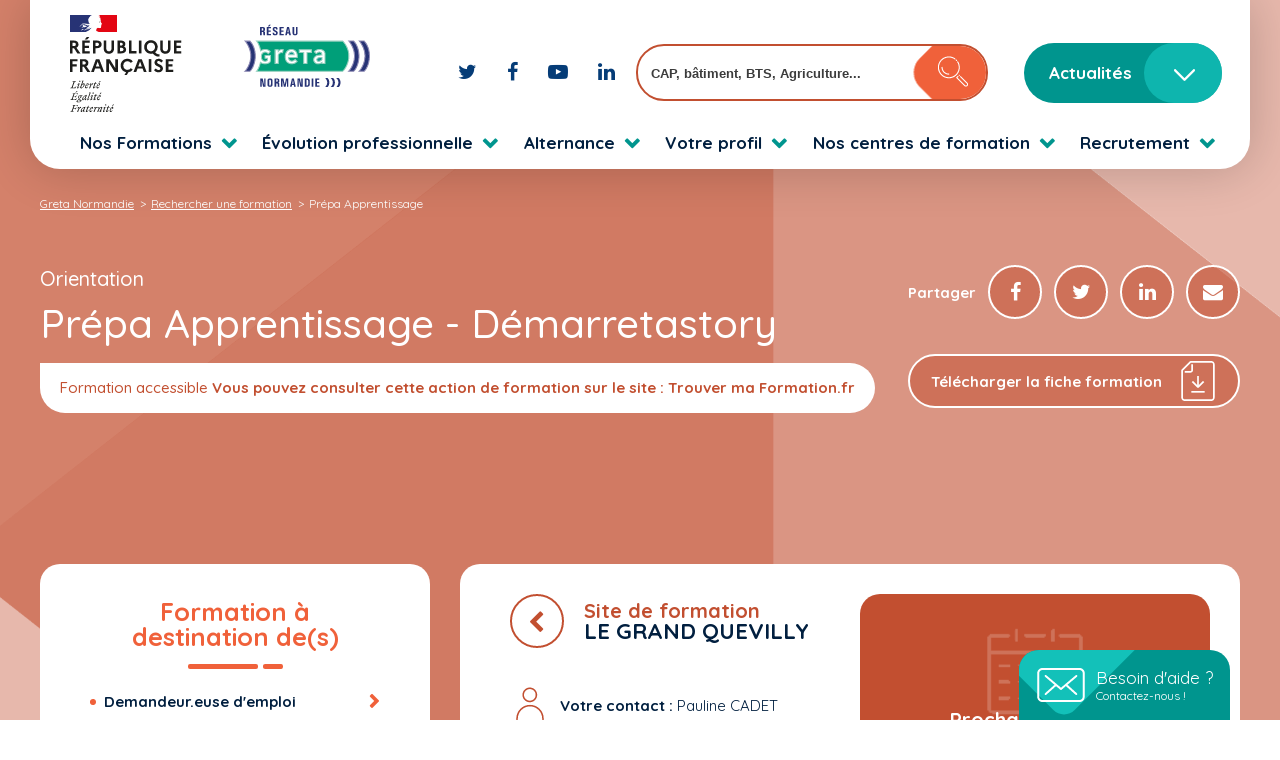

--- FILE ---
content_type: text/html; charset=UTF-8
request_url: https://greta.ac-normandie.fr/formation/prepa-apprentissage/prepa-apprentissage-grand-quevilly/
body_size: 129325
content:
<!DOCTYPE html>
<html lang="fr-FR">

<head>
	<!-- Google Tag Manager -->
	<script>
		(function(w, d, s, l, i) {
			w[l] = w[l] || [];
			w[l].push({
				'gtm.start': new Date().getTime(),
				event: 'gtm.js'
			});
			var f = d.getElementsByTagName(s)[0],
				j = d.createElement(s),
				dl = l != 'dataLayer' ? '&l=' + l : '';
			j.async = true;
			j.src =
				'https://www.googletagmanager.com/gtm.js?id=' + i + dl;
			f.parentNode.insertBefore(j, f);
		})(window, document, 'script', 'dataLayer', 'GTM-WNNNXDP');
	</script>
	<!-- End Google Tag Manager -->

	<!-- Global site tag (gtag.js) - Google Analytics -->
	<script>
		function launchGA() {
			var el = document.createElement('script');
			el.setAttribute('type', 'text/javascript');
			el.setAttribute('async', true);
			el.setAttribute('src', '//www.googletagmanager.com/gtag/js?id=G-NM2BER0JZ2');
			document.body.append(el);
			window.dataLayer = window.dataLayer || [];

			function gtag() {
				dataLayer.push(arguments);
			}
			gtag('js', new Date());
			gtag('config', 'G-NM2BER0JZ2', {
				'cookie_expires': 365 * 24 * 60 * 60,
				'anonymize_ip': true
			});
		}

		// La fonction qui relie Axeptio au lancement du cookie Google Analytics
		void 0 === window._axcb && (window._axcb = []);
		window._axcb.push(function(axeptio) {
			axeptio.on("cookies:complete", function(choices) {
				if (choices.google_analytics) {
					launchGA();
				}
			});
		});
	</script>
	<meta http-equiv="X-UA-Compatible" content="IE=edge">
	<meta charset="UTF-8">
	<meta name="viewport" content="width=device-width, initial-scale=1.0, maximum-scale=5.0, minimum-scale=1.0">
	<meta name='robots' content='index, follow, max-image-preview:large, max-snippet:-1, max-video-preview:-1' />

	<!-- This site is optimized with the Yoast SEO plugin v26.8 - https://yoast.com/product/yoast-seo-wordpress/ -->
	<title>Prépa Apprentissage - Greta Normandie</title>
	<meta name="description" content="Prépa Apprentissage - Prépa Apprentissage" />
	<link rel="canonical" href="https://greta.ac-normandie.fr/formation/prepa-apprentissage/" />
	<meta property="og:locale" content="fr_FR" />
	<meta property="og:type" content="article" />
	<meta property="og:title" content="Prépa Apprentissage - Greta Normandie" />
	<meta property="og:description" content="Prépa Apprentissage - Prépa Apprentissage" />
	<meta property="og:url" content="https://greta.ac-normandie.fr/formation/prepa-apprentissage/" />
	<meta property="og:site_name" content="Greta Normandie" />
	<meta property="article:publisher" content="https://facebook.com/GretaNormandie" />
	<meta name="twitter:card" content="summary_large_image" />
	<meta name="twitter:site" content="@greta_normandie" />
	<script type="application/ld+json" class="yoast-schema-graph">{"@context":"https://schema.org","@graph":[{"@type":"WebPage","@id":"https://greta.ac-normandie.fr/formation/prepa-apprentissage/","url":"https://greta.ac-normandie.fr/formation/prepa-apprentissage/","name":"Prépa Apprentissage - Greta Normandie","isPartOf":{"@id":"https://greta.ac-normandie.fr/#website"},"datePublished":"2022-02-21T14:40:04+00:00","description":"Prépa Apprentissage - Prépa Apprentissage","breadcrumb":{"@id":"https://greta.ac-normandie.fr/formation/prepa-apprentissage/#breadcrumb"},"inLanguage":"fr-FR","potentialAction":[{"@type":"ReadAction","target":["https://greta.ac-normandie.fr/formation/prepa-apprentissage/"]}]},{"@type":"BreadcrumbList","@id":"https://greta.ac-normandie.fr/formation/prepa-apprentissage/#breadcrumb","itemListElement":[{"@type":"ListItem","position":1,"name":"Home","item":"https://greta.ac-normandie.fr/"},{"@type":"ListItem","position":2,"name":"Formation","item":"https://greta.ac-normandie.fr/formation/"},{"@type":"ListItem","position":3,"name":"Prépa Apprentissage"}]},{"@type":"WebSite","@id":"https://greta.ac-normandie.fr/#website","url":"https://greta.ac-normandie.fr/","name":"Greta Normandie","description":"Réseau des GRETA de Normandie","publisher":{"@id":"https://greta.ac-normandie.fr/#organization"},"potentialAction":[{"@type":"SearchAction","target":{"@type":"EntryPoint","urlTemplate":"https://greta.ac-normandie.fr/?s={search_term_string}"},"query-input":{"@type":"PropertyValueSpecification","valueRequired":true,"valueName":"search_term_string"}}],"inLanguage":"fr-FR"},{"@type":"Organization","@id":"https://greta.ac-normandie.fr/#organization","name":"RÉSEAU des GRETA de NORMANDIE","url":"https://greta.ac-normandie.fr/","logo":{"@type":"ImageObject","inLanguage":"fr-FR","@id":"https://greta.ac-normandie.fr/#/schema/logo/image/","url":"https://greta.ac-normandie.fr/wp-content/uploads/2022/04/Logo_GRETA_Reseau_2021_72dpi.jpg","contentUrl":"https://greta.ac-normandie.fr/wp-content/uploads/2022/04/Logo_GRETA_Reseau_2021_72dpi.jpg","width":835,"height":323,"caption":"RÉSEAU des GRETA de NORMANDIE"},"image":{"@id":"https://greta.ac-normandie.fr/#/schema/logo/image/"},"sameAs":["https://facebook.com/GretaNormandie","https://x.com/greta_normandie","https://www.youtube.com/channel/UC2VBybEiPKw1IiSgC4ErV7g"]}]}</script>
	<!-- / Yoast SEO plugin. -->


<link rel='dns-prefetch' href='//code.jquery.com' />
<link rel='dns-prefetch' href='//hcaptcha.com' />
<link rel="alternate" title="oEmbed (JSON)" type="application/json+oembed" href="https://greta.ac-normandie.fr/wp-json/oembed/1.0/embed?url=https%3A%2F%2Fgreta.ac-normandie.fr%2Fformation%2Fprepa-apprentissage%2F" />
<link rel="alternate" title="oEmbed (XML)" type="text/xml+oembed" href="https://greta.ac-normandie.fr/wp-json/oembed/1.0/embed?url=https%3A%2F%2Fgreta.ac-normandie.fr%2Fformation%2Fprepa-apprentissage%2F&#038;format=xml" />
<style id='wp-img-auto-sizes-contain-inline-css' type='text/css'>
img:is([sizes=auto i],[sizes^="auto," i]){contain-intrinsic-size:3000px 1500px}
/*# sourceURL=wp-img-auto-sizes-contain-inline-css */
</style>
<style id='wp-emoji-styles-inline-css' type='text/css'>

	img.wp-smiley, img.emoji {
		display: inline !important;
		border: none !important;
		box-shadow: none !important;
		height: 1em !important;
		width: 1em !important;
		margin: 0 0.07em !important;
		vertical-align: -0.1em !important;
		background: none !important;
		padding: 0 !important;
	}
/*# sourceURL=wp-emoji-styles-inline-css */
</style>
<style id='wp-block-library-inline-css' type='text/css'>
:root{--wp-block-synced-color:#7a00df;--wp-block-synced-color--rgb:122,0,223;--wp-bound-block-color:var(--wp-block-synced-color);--wp-editor-canvas-background:#ddd;--wp-admin-theme-color:#007cba;--wp-admin-theme-color--rgb:0,124,186;--wp-admin-theme-color-darker-10:#006ba1;--wp-admin-theme-color-darker-10--rgb:0,107,160.5;--wp-admin-theme-color-darker-20:#005a87;--wp-admin-theme-color-darker-20--rgb:0,90,135;--wp-admin-border-width-focus:2px}@media (min-resolution:192dpi){:root{--wp-admin-border-width-focus:1.5px}}.wp-element-button{cursor:pointer}:root .has-very-light-gray-background-color{background-color:#eee}:root .has-very-dark-gray-background-color{background-color:#313131}:root .has-very-light-gray-color{color:#eee}:root .has-very-dark-gray-color{color:#313131}:root .has-vivid-green-cyan-to-vivid-cyan-blue-gradient-background{background:linear-gradient(135deg,#00d084,#0693e3)}:root .has-purple-crush-gradient-background{background:linear-gradient(135deg,#34e2e4,#4721fb 50%,#ab1dfe)}:root .has-hazy-dawn-gradient-background{background:linear-gradient(135deg,#faaca8,#dad0ec)}:root .has-subdued-olive-gradient-background{background:linear-gradient(135deg,#fafae1,#67a671)}:root .has-atomic-cream-gradient-background{background:linear-gradient(135deg,#fdd79a,#004a59)}:root .has-nightshade-gradient-background{background:linear-gradient(135deg,#330968,#31cdcf)}:root .has-midnight-gradient-background{background:linear-gradient(135deg,#020381,#2874fc)}:root{--wp--preset--font-size--normal:16px;--wp--preset--font-size--huge:42px}.has-regular-font-size{font-size:1em}.has-larger-font-size{font-size:2.625em}.has-normal-font-size{font-size:var(--wp--preset--font-size--normal)}.has-huge-font-size{font-size:var(--wp--preset--font-size--huge)}.has-text-align-center{text-align:center}.has-text-align-left{text-align:left}.has-text-align-right{text-align:right}.has-fit-text{white-space:nowrap!important}#end-resizable-editor-section{display:none}.aligncenter{clear:both}.items-justified-left{justify-content:flex-start}.items-justified-center{justify-content:center}.items-justified-right{justify-content:flex-end}.items-justified-space-between{justify-content:space-between}.screen-reader-text{border:0;clip-path:inset(50%);height:1px;margin:-1px;overflow:hidden;padding:0;position:absolute;width:1px;word-wrap:normal!important}.screen-reader-text:focus{background-color:#ddd;clip-path:none;color:#444;display:block;font-size:1em;height:auto;left:5px;line-height:normal;padding:15px 23px 14px;text-decoration:none;top:5px;width:auto;z-index:100000}html :where(.has-border-color){border-style:solid}html :where([style*=border-top-color]){border-top-style:solid}html :where([style*=border-right-color]){border-right-style:solid}html :where([style*=border-bottom-color]){border-bottom-style:solid}html :where([style*=border-left-color]){border-left-style:solid}html :where([style*=border-width]){border-style:solid}html :where([style*=border-top-width]){border-top-style:solid}html :where([style*=border-right-width]){border-right-style:solid}html :where([style*=border-bottom-width]){border-bottom-style:solid}html :where([style*=border-left-width]){border-left-style:solid}html :where(img[class*=wp-image-]){height:auto;max-width:100%}:where(figure){margin:0 0 1em}html :where(.is-position-sticky){--wp-admin--admin-bar--position-offset:var(--wp-admin--admin-bar--height,0px)}@media screen and (max-width:600px){html :where(.is-position-sticky){--wp-admin--admin-bar--position-offset:0px}}

/*# sourceURL=wp-block-library-inline-css */
</style><style id='global-styles-inline-css' type='text/css'>
:root{--wp--preset--aspect-ratio--square: 1;--wp--preset--aspect-ratio--4-3: 4/3;--wp--preset--aspect-ratio--3-4: 3/4;--wp--preset--aspect-ratio--3-2: 3/2;--wp--preset--aspect-ratio--2-3: 2/3;--wp--preset--aspect-ratio--16-9: 16/9;--wp--preset--aspect-ratio--9-16: 9/16;--wp--preset--color--black: #000000;--wp--preset--color--cyan-bluish-gray: #abb8c3;--wp--preset--color--white: #ffffff;--wp--preset--color--pale-pink: #f78da7;--wp--preset--color--vivid-red: #cf2e2e;--wp--preset--color--luminous-vivid-orange: #ff6900;--wp--preset--color--luminous-vivid-amber: #fcb900;--wp--preset--color--light-green-cyan: #7bdcb5;--wp--preset--color--vivid-green-cyan: #00d084;--wp--preset--color--pale-cyan-blue: #8ed1fc;--wp--preset--color--vivid-cyan-blue: #0693e3;--wp--preset--color--vivid-purple: #9b51e0;--wp--preset--gradient--vivid-cyan-blue-to-vivid-purple: linear-gradient(135deg,rgb(6,147,227) 0%,rgb(155,81,224) 100%);--wp--preset--gradient--light-green-cyan-to-vivid-green-cyan: linear-gradient(135deg,rgb(122,220,180) 0%,rgb(0,208,130) 100%);--wp--preset--gradient--luminous-vivid-amber-to-luminous-vivid-orange: linear-gradient(135deg,rgb(252,185,0) 0%,rgb(255,105,0) 100%);--wp--preset--gradient--luminous-vivid-orange-to-vivid-red: linear-gradient(135deg,rgb(255,105,0) 0%,rgb(207,46,46) 100%);--wp--preset--gradient--very-light-gray-to-cyan-bluish-gray: linear-gradient(135deg,rgb(238,238,238) 0%,rgb(169,184,195) 100%);--wp--preset--gradient--cool-to-warm-spectrum: linear-gradient(135deg,rgb(74,234,220) 0%,rgb(151,120,209) 20%,rgb(207,42,186) 40%,rgb(238,44,130) 60%,rgb(251,105,98) 80%,rgb(254,248,76) 100%);--wp--preset--gradient--blush-light-purple: linear-gradient(135deg,rgb(255,206,236) 0%,rgb(152,150,240) 100%);--wp--preset--gradient--blush-bordeaux: linear-gradient(135deg,rgb(254,205,165) 0%,rgb(254,45,45) 50%,rgb(107,0,62) 100%);--wp--preset--gradient--luminous-dusk: linear-gradient(135deg,rgb(255,203,112) 0%,rgb(199,81,192) 50%,rgb(65,88,208) 100%);--wp--preset--gradient--pale-ocean: linear-gradient(135deg,rgb(255,245,203) 0%,rgb(182,227,212) 50%,rgb(51,167,181) 100%);--wp--preset--gradient--electric-grass: linear-gradient(135deg,rgb(202,248,128) 0%,rgb(113,206,126) 100%);--wp--preset--gradient--midnight: linear-gradient(135deg,rgb(2,3,129) 0%,rgb(40,116,252) 100%);--wp--preset--font-size--small: 13px;--wp--preset--font-size--medium: 20px;--wp--preset--font-size--large: 36px;--wp--preset--font-size--x-large: 42px;--wp--preset--spacing--20: 0.44rem;--wp--preset--spacing--30: 0.67rem;--wp--preset--spacing--40: 1rem;--wp--preset--spacing--50: 1.5rem;--wp--preset--spacing--60: 2.25rem;--wp--preset--spacing--70: 3.38rem;--wp--preset--spacing--80: 5.06rem;--wp--preset--shadow--natural: 6px 6px 9px rgba(0, 0, 0, 0.2);--wp--preset--shadow--deep: 12px 12px 50px rgba(0, 0, 0, 0.4);--wp--preset--shadow--sharp: 6px 6px 0px rgba(0, 0, 0, 0.2);--wp--preset--shadow--outlined: 6px 6px 0px -3px rgb(255, 255, 255), 6px 6px rgb(0, 0, 0);--wp--preset--shadow--crisp: 6px 6px 0px rgb(0, 0, 0);}:where(.is-layout-flex){gap: 0.5em;}:where(.is-layout-grid){gap: 0.5em;}body .is-layout-flex{display: flex;}.is-layout-flex{flex-wrap: wrap;align-items: center;}.is-layout-flex > :is(*, div){margin: 0;}body .is-layout-grid{display: grid;}.is-layout-grid > :is(*, div){margin: 0;}:where(.wp-block-columns.is-layout-flex){gap: 2em;}:where(.wp-block-columns.is-layout-grid){gap: 2em;}:where(.wp-block-post-template.is-layout-flex){gap: 1.25em;}:where(.wp-block-post-template.is-layout-grid){gap: 1.25em;}.has-black-color{color: var(--wp--preset--color--black) !important;}.has-cyan-bluish-gray-color{color: var(--wp--preset--color--cyan-bluish-gray) !important;}.has-white-color{color: var(--wp--preset--color--white) !important;}.has-pale-pink-color{color: var(--wp--preset--color--pale-pink) !important;}.has-vivid-red-color{color: var(--wp--preset--color--vivid-red) !important;}.has-luminous-vivid-orange-color{color: var(--wp--preset--color--luminous-vivid-orange) !important;}.has-luminous-vivid-amber-color{color: var(--wp--preset--color--luminous-vivid-amber) !important;}.has-light-green-cyan-color{color: var(--wp--preset--color--light-green-cyan) !important;}.has-vivid-green-cyan-color{color: var(--wp--preset--color--vivid-green-cyan) !important;}.has-pale-cyan-blue-color{color: var(--wp--preset--color--pale-cyan-blue) !important;}.has-vivid-cyan-blue-color{color: var(--wp--preset--color--vivid-cyan-blue) !important;}.has-vivid-purple-color{color: var(--wp--preset--color--vivid-purple) !important;}.has-black-background-color{background-color: var(--wp--preset--color--black) !important;}.has-cyan-bluish-gray-background-color{background-color: var(--wp--preset--color--cyan-bluish-gray) !important;}.has-white-background-color{background-color: var(--wp--preset--color--white) !important;}.has-pale-pink-background-color{background-color: var(--wp--preset--color--pale-pink) !important;}.has-vivid-red-background-color{background-color: var(--wp--preset--color--vivid-red) !important;}.has-luminous-vivid-orange-background-color{background-color: var(--wp--preset--color--luminous-vivid-orange) !important;}.has-luminous-vivid-amber-background-color{background-color: var(--wp--preset--color--luminous-vivid-amber) !important;}.has-light-green-cyan-background-color{background-color: var(--wp--preset--color--light-green-cyan) !important;}.has-vivid-green-cyan-background-color{background-color: var(--wp--preset--color--vivid-green-cyan) !important;}.has-pale-cyan-blue-background-color{background-color: var(--wp--preset--color--pale-cyan-blue) !important;}.has-vivid-cyan-blue-background-color{background-color: var(--wp--preset--color--vivid-cyan-blue) !important;}.has-vivid-purple-background-color{background-color: var(--wp--preset--color--vivid-purple) !important;}.has-black-border-color{border-color: var(--wp--preset--color--black) !important;}.has-cyan-bluish-gray-border-color{border-color: var(--wp--preset--color--cyan-bluish-gray) !important;}.has-white-border-color{border-color: var(--wp--preset--color--white) !important;}.has-pale-pink-border-color{border-color: var(--wp--preset--color--pale-pink) !important;}.has-vivid-red-border-color{border-color: var(--wp--preset--color--vivid-red) !important;}.has-luminous-vivid-orange-border-color{border-color: var(--wp--preset--color--luminous-vivid-orange) !important;}.has-luminous-vivid-amber-border-color{border-color: var(--wp--preset--color--luminous-vivid-amber) !important;}.has-light-green-cyan-border-color{border-color: var(--wp--preset--color--light-green-cyan) !important;}.has-vivid-green-cyan-border-color{border-color: var(--wp--preset--color--vivid-green-cyan) !important;}.has-pale-cyan-blue-border-color{border-color: var(--wp--preset--color--pale-cyan-blue) !important;}.has-vivid-cyan-blue-border-color{border-color: var(--wp--preset--color--vivid-cyan-blue) !important;}.has-vivid-purple-border-color{border-color: var(--wp--preset--color--vivid-purple) !important;}.has-vivid-cyan-blue-to-vivid-purple-gradient-background{background: var(--wp--preset--gradient--vivid-cyan-blue-to-vivid-purple) !important;}.has-light-green-cyan-to-vivid-green-cyan-gradient-background{background: var(--wp--preset--gradient--light-green-cyan-to-vivid-green-cyan) !important;}.has-luminous-vivid-amber-to-luminous-vivid-orange-gradient-background{background: var(--wp--preset--gradient--luminous-vivid-amber-to-luminous-vivid-orange) !important;}.has-luminous-vivid-orange-to-vivid-red-gradient-background{background: var(--wp--preset--gradient--luminous-vivid-orange-to-vivid-red) !important;}.has-very-light-gray-to-cyan-bluish-gray-gradient-background{background: var(--wp--preset--gradient--very-light-gray-to-cyan-bluish-gray) !important;}.has-cool-to-warm-spectrum-gradient-background{background: var(--wp--preset--gradient--cool-to-warm-spectrum) !important;}.has-blush-light-purple-gradient-background{background: var(--wp--preset--gradient--blush-light-purple) !important;}.has-blush-bordeaux-gradient-background{background: var(--wp--preset--gradient--blush-bordeaux) !important;}.has-luminous-dusk-gradient-background{background: var(--wp--preset--gradient--luminous-dusk) !important;}.has-pale-ocean-gradient-background{background: var(--wp--preset--gradient--pale-ocean) !important;}.has-electric-grass-gradient-background{background: var(--wp--preset--gradient--electric-grass) !important;}.has-midnight-gradient-background{background: var(--wp--preset--gradient--midnight) !important;}.has-small-font-size{font-size: var(--wp--preset--font-size--small) !important;}.has-medium-font-size{font-size: var(--wp--preset--font-size--medium) !important;}.has-large-font-size{font-size: var(--wp--preset--font-size--large) !important;}.has-x-large-font-size{font-size: var(--wp--preset--font-size--x-large) !important;}
/*# sourceURL=global-styles-inline-css */
</style>

<style id='classic-theme-styles-inline-css' type='text/css'>
/*! This file is auto-generated */
.wp-block-button__link{color:#fff;background-color:#32373c;border-radius:9999px;box-shadow:none;text-decoration:none;padding:calc(.667em + 2px) calc(1.333em + 2px);font-size:1.125em}.wp-block-file__button{background:#32373c;color:#fff;text-decoration:none}
/*# sourceURL=/wp-includes/css/classic-themes.min.css */
</style>
<link rel='stylesheet' id='contact-form-7-css' href='https://greta.ac-normandie.fr/wp-content/plugins/contact-form-7/includes/css/styles.css?ver=5.1.5' type='text/css' media='all' />
<link rel='stylesheet' id='jquery.ui.css-css' href='//code.jquery.com/ui/1.11.4/themes/smoothness/jquery-ui.css' type='text/css' media='all' />
<link rel='stylesheet' id='main_css-css' href='https://greta.ac-normandie.fr/wp-content/themes/greta-normandie/dist/css/main.css' type='text/css' media='' />
<link rel='stylesheet' id='wp-pagenavi-css' href='https://greta.ac-normandie.fr/wp-content/plugins/wp-pagenavi/pagenavi-css.css?ver=2.70' type='text/css' media='all' />
<script type="text/javascript" src="https://greta.ac-normandie.fr/wp-includes/js/jquery/jquery.min.js?ver=3.7.1" id="jquery-core-js"></script>
<script type="text/javascript" src="https://greta.ac-normandie.fr/wp-includes/js/jquery/jquery-migrate.min.js?ver=3.4.1" id="jquery-migrate-js"></script>
<script type="text/javascript" src="//code.jquery.com/ui/1.11.4/jquery-ui.js" id="jquery-ui-js"></script>
<script type="text/javascript" src="https://greta.ac-normandie.fr/wp-content/themes/greta-normandie/js_moteur/tag-it.js" id="tagit_js-js"></script>
<script type="text/javascript" id="recherche_js-js-extra">
/* <![CDATA[ */
var ajaxurl = "https://greta.ac-normandie.fr/wp-admin/admin-ajax.php";
//# sourceURL=recherche_js-js-extra
/* ]]> */
</script>
<script type="text/javascript" src="https://greta.ac-normandie.fr/wp-content/themes/greta-normandie/js_moteur/recherche.js" id="recherche_js-js"></script>
<script type="text/javascript" src="https://greta.ac-normandie.fr/wp-content/themes/greta-normandie/js_moteur/spin.min.js" id="spin_js-js"></script>
<link rel="https://api.w.org/" href="https://greta.ac-normandie.fr/wp-json/" /><link rel="EditURI" type="application/rsd+xml" title="RSD" href="https://greta.ac-normandie.fr/xmlrpc.php?rsd" />

<link rel='shortlink' href='https://greta.ac-normandie.fr/?p=80684' />
<style>
.h-captcha{position:relative;display:block;margin-bottom:2rem;padding:0;clear:both}.h-captcha[data-size="normal"]{width:302px;height:76px}.h-captcha[data-size="compact"]{width:158px;height:138px}.h-captcha[data-size="invisible"]{display:none}.h-captcha iframe{z-index:1}.h-captcha::before{content:"";display:block;position:absolute;top:0;left:0;background:url(https://greta.ac-normandie.fr/wp-content/plugins/hcaptcha-for-forms-and-more/assets/images/hcaptcha-div-logo.svg) no-repeat;border:1px solid #fff0;border-radius:4px;box-sizing:border-box}.h-captcha::after{content:"The hCaptcha loading is delayed until user interaction.";font-family:-apple-system,system-ui,BlinkMacSystemFont,"Segoe UI",Roboto,Oxygen,Ubuntu,"Helvetica Neue",Arial,sans-serif;font-size:10px;font-weight:500;position:absolute;top:0;bottom:0;left:0;right:0;box-sizing:border-box;color:#bf1722;opacity:0}.h-captcha:not(:has(iframe))::after{animation:hcap-msg-fade-in .3s ease forwards;animation-delay:2s}.h-captcha:has(iframe)::after{animation:none;opacity:0}@keyframes hcap-msg-fade-in{to{opacity:1}}.h-captcha[data-size="normal"]::before{width:302px;height:76px;background-position:93.8% 28%}.h-captcha[data-size="normal"]::after{width:302px;height:76px;display:flex;flex-wrap:wrap;align-content:center;line-height:normal;padding:0 75px 0 10px}.h-captcha[data-size="compact"]::before{width:158px;height:138px;background-position:49.9% 78.8%}.h-captcha[data-size="compact"]::after{width:158px;height:138px;text-align:center;line-height:normal;padding:24px 10px 10px 10px}.h-captcha[data-theme="light"]::before,body.is-light-theme .h-captcha[data-theme="auto"]::before,.h-captcha[data-theme="auto"]::before{background-color:#fafafa;border:1px solid #e0e0e0}.h-captcha[data-theme="dark"]::before,body.is-dark-theme .h-captcha[data-theme="auto"]::before,html.wp-dark-mode-active .h-captcha[data-theme="auto"]::before,html.drdt-dark-mode .h-captcha[data-theme="auto"]::before{background-image:url(https://greta.ac-normandie.fr/wp-content/plugins/hcaptcha-for-forms-and-more/assets/images/hcaptcha-div-logo-white.svg);background-repeat:no-repeat;background-color:#333;border:1px solid #f5f5f5}@media (prefers-color-scheme:dark){.h-captcha[data-theme="auto"]::before{background-image:url(https://greta.ac-normandie.fr/wp-content/plugins/hcaptcha-for-forms-and-more/assets/images/hcaptcha-div-logo-white.svg);background-repeat:no-repeat;background-color:#333;border:1px solid #f5f5f5}}.h-captcha[data-theme="custom"]::before{background-color:initial}.h-captcha[data-size="invisible"]::before,.h-captcha[data-size="invisible"]::after{display:none}.h-captcha iframe{position:relative}div[style*="z-index: 2147483647"] div[style*="border-width: 11px"][style*="position: absolute"][style*="pointer-events: none"]{border-style:none}
</style>
<style>
span[data-name="hcap-cf7"] .h-captcha{margin-bottom:0}span[data-name="hcap-cf7"]~input[type="submit"],span[data-name="hcap-cf7"]~button[type="submit"]{margin-top:2rem}
</style>
	<link rel="apple-touch-icon" sizes="57x57" href="https://greta.ac-normandie.fr/wp-content/themes/greta-normandie/dist/assets/img/favicon/apple-icon-57x57.png">
	<link rel="apple-touch-icon" sizes="60x60" href="https://greta.ac-normandie.fr/wp-content/themes/greta-normandie/dist/assets/img/favicon/apple-icon-60x60.png">
	<link rel="apple-touch-icon" sizes="72x72" href="https://greta.ac-normandie.fr/wp-content/themes/greta-normandie/dist/assets/img/favicon/apple-icon-72x72.png">
	<link rel="apple-touch-icon" sizes="76x76" href="https://greta.ac-normandie.fr/wp-content/themes/greta-normandie/dist/assets/img/favicon/apple-icon-76x76.png">
	<link rel="apple-touch-icon" sizes="114x114" href="https://greta.ac-normandie.fr/wp-content/themes/greta-normandie/dist/assets/img/favicon/apple-icon-114x114.png">
	<link rel="apple-touch-icon" sizes="120x120" href="https://greta.ac-normandie.fr/wp-content/themes/greta-normandie/dist/assets/img/favicon/apple-icon-120x120.png">
	<link rel="apple-touch-icon" sizes="144x144" href="https://greta.ac-normandie.fr/wp-content/themes/greta-normandie/dist/assets/img/favicon/apple-icon-144x144.png">
	<link rel="apple-touch-icon" sizes="152x152" href="https://greta.ac-normandie.fr/wp-content/themes/greta-normandie/dist/assets/img/favicon/apple-icon-152x152.png">
	<link rel="apple-touch-icon" sizes="180x180" href="https://greta.ac-normandie.fr/wp-content/themes/greta-normandie/dist/assets/img/favicon/apple-icon-180x180.png">
	<link rel="icon" type="image/png" sizes="192x192" href="https://greta.ac-normandie.fr/wp-content/themes/greta-normandie/dist/assets/img/favicon/android-icon-192x192.png">
	<link rel="icon" type="image/png" sizes="32x32" href="https://greta.ac-normandie.fr/wp-content/themes/greta-normandie/dist/assets/img/favicon/favicon-32x32.png">
	<link rel="icon" type="image/png" sizes="96x96" href="https://greta.ac-normandie.fr/wp-content/themes/greta-normandie/dist/assets/img/favicon/favicon-96x96.png">
	<link rel="icon" type="image/png" sizes="16x16" href="https://greta.ac-normandie.fr/wp-content/themes/greta-normandie/dist/assets/img/favicon/favicon-16x16.png">
	<link rel="manifest" href="/manifest.json">
	<meta name="msapplication-TileColor" content="#ffffff">
	<meta name="msapplication-TileImage" content="/ms-icon-144x144.png">
	<meta name="theme-color" content="#ffffff">
</head>

<body class="wp-singular formation-template-default single single-formation postid-80684 wp-theme-greta-normandie is-mac">
	<!-- Google Tag Manager (noscript) -->
	<noscript><iframe src="https://www.googletagmanager.com/ns.html?id=GTM-WNNNXDP" height="0" width="0" style="display:none;visibility:hidden"></iframe></noscript>
	<!-- End Google Tag Manager (noscript) -->
	<header class="page-header" id="header">
		<div class="container-menu-top container">
			<div class="menu-sup">
				<div class="left">
					<a href="https://greta.ac-normandie.fr">
						<img src="https://greta.ac-normandie.fr/wp-content/themes/greta-normandie/dist/assets/img/pictos/logo_greta_normandie.svg" class="js-inject-me" alt="Logo Greta Normandie" title="Logo Greta Normandie" />
					</a>
				</div>
				<div class="right">
					<div class="logos-sociaux">
						<a href="https://twitter.com/greta_normandie" target="_blank" rel="noreferer" title="Twitter GRETA de Normandie">
							<i class="fa fa-twitter" aria-hidden="true"></i>
						</a>
						<a href="https://facebook.com/GretaNormandie" target="_blank" rel="noreferer" title="Facebook GRETA de Normandie">
							<i class="fa fa-facebook" aria-hidden="true"></i>
						</a>
						<a href="https://www.youtube.com/channel/UC2VBybEiPKw1IiSgC4ErV7g" target="_blank" rel="noreferer" title="Youtube GRETA de Normandie">
							<i class="fa fa-youtube-play" aria-hidden="true"></i>
						</a>
						<a href="https://www.linkedin.com/company/greta-normandie/" target="_blank" rel="noreferer" title="Linkedin GRETA de Normandie">
							<i class="fa fa-linkedin" aria-hidden="true"></i>
						</a>
					</div>
					<div class="search-bar">
						<form action="/rechercher-une-formation/" method="get">
							<div class="container-form">
								<input type="text" id="searchInputHeader" name="tags" placeholder="CAP, bâtiment, BTS, Agriculture..." style="display:none" value="">
								<ul id="keywordsHeader" class="tagit-autocomplete">
								</ul>
								<button class="submit" type="submit">
									<img class="js-inject-me search-icon" src="https://greta.ac-normandie.fr/wp-content/themes/greta-normandie/dist/assets/img/pictos/search.svg" alt="">
									<img class="rectangle" src="https://greta.ac-normandie.fr/wp-content/themes/greta-normandie/dist/assets/img/rectangle_btn.png" alt="">
								</button>
							</div>
						</form>
					</div>
					<div class="btn-actus">
						

	<a href="https://greta.ac-normandie.fr/actualites/" class="kook-btn vertFonce  hasSvg anim-right-to-left  ">
		<span class="texte">Actualités</span>
					<span class="bg-anim"></span>
			<span class="kook-btn-icon">
				<img class="js-inject-me" src="https://greta.ac-normandie.fr/wp-content/themes/greta-normandie/dist/assets/img/pictos/chevron_right.svg">
			</span>
			</a>

						<div class="actus-select-options">
															<a href="https://greta.ac-normandie.fr/category/focus" class="">Focus</a>
															<a href="https://greta.ac-normandie.fr/category/agenda" class="">Agenda</a>
															<a href="https://greta.ac-normandie.fr/category/financement" class="">Financement</a>
															<a href="https://greta.ac-normandie.fr/category/innovation" class="">Innovation</a>
															<a href="https://greta.ac-normandie.fr/category/inscriptions_en_cours" class="">Inscription en cours</a>
															<a href="https://greta.ac-normandie.fr/category/reunion-information" class="">Réunion d'information</a>
															<a href="https://greta.ac-normandie.fr/category/les-competences-du-greta" class="">Les compétences du GRETA</a>
															<a href="https://greta.ac-normandie.fr/category/reconversion-professionnelle" class="">Reconversion professionnelle</a>
															<a href="https://greta.ac-normandie.fr/category/formation" class="">Formation</a>
													</div>
					</div>
				</div>
			</div>
			
<nav class="header-nav">
	<div class="kook_menu">
		<ul class="primary-menu">
											<li class="first_level menu-item menu-item-30938 menu-item-has-children has-children" data-menu-element-id=30938>
					<a href="https://greta.ac-normandie.fr/rechercher-une-formation/" target="" data-title="nos-formations">
						Nos Formations					</a>
											<div class="container-menu container">
							<div class="container-relative">
								<div class="container-second-level">
																			<div class="second_level menu-item menu-item-46 menu-item-has-children has-children" data-menu-element-id=46>
																						<i class="fa fa-angle-right" aria-hidden="true"></i>
																						<a href="#" target="">
												Formations métiers											</a>
										</div>
																			<div class="second_level menu-item menu-item-47 menu-item-has-children has-children" data-menu-element-id=47>
																						<i class="fa fa-angle-right" aria-hidden="true"></i>
																						<a href="#" target="">
												Formations transversales											</a>
										</div>
																	</div>
								<div class="container-third-visible">
																														<div class="container-third-level" data-menu-element-id="46">
												<div class="container-overflow">
														
														<div class="third_level menu-item menu-item-58" data-menu-element-id=58>
															<a href="//greta.ac-normandie.fr/rechercher-une-formation/?domaine=1" target="">
																Bâtiment - Travaux publics · Bois															</a>
														</div>
														
														<div class="third_level menu-item menu-item-90" data-menu-element-id=90>
															<a href="//greta.ac-normandie.fr/rechercher-une-formation/?domaine=2" target="">
																Commerce · Banque · Assurance															</a>
														</div>
														
														<div class="third_level menu-item menu-item-59" data-menu-element-id=59>
															<a href="//greta.ac-normandie.fr/rechercher-une-formation/?domaine=3" target="">
																Comptabilité - Gestion · Secrétariat															</a>
														</div>
														
														<div class="third_level menu-item menu-item-61" data-menu-element-id=61>
															<a href="//greta.ac-normandie.fr/rechercher-une-formation/?domaine=5" target="">
																Hôtellerie - Restauration · Animation socio-culturelle															</a>
														</div>
														
														<div class="third_level menu-item menu-item-62" data-menu-element-id=62>
															<a href="//greta.ac-normandie.fr/rechercher-une-formation/?domaine=6" target="">
																Industrie															</a>
														</div>
														
														<div class="third_level menu-item menu-item-65" data-menu-element-id=65>
															<a href="//greta.ac-normandie.fr/rechercher-une-formation/?domaine=8" target="">
																Métiers d'art															</a>
														</div>
														
														<div class="third_level menu-item menu-item-67" data-menu-element-id=67>
															<a href="//greta.ac-normandie.fr/rechercher-une-formation/?domaine=9" target="">
																Numérique - informatique															</a>
														</div>
														
														<div class="third_level menu-item menu-item-92" data-menu-element-id=92>
															<a href="//greta.ac-normandie.fr/rechercher-une-formation/?domaine=12" target="">
																Qualité, hygiène, sécurité, environnement															</a>
														</div>
														
														<div class="third_level menu-item menu-item-93" data-menu-element-id=93>
															<a href="//greta.ac-normandie.fr/rechercher-une-formation/?domaine=13" target="">
																Ressources humaines · Management															</a>
														</div>
														
														<div class="third_level menu-item menu-item-94" data-menu-element-id=94>
															<a href="//greta.ac-normandie.fr/rechercher-une-formation/?domaine=14" target="">
																Sanitaire et social															</a>
														</div>
														
														<div class="third_level menu-item menu-item-95" data-menu-element-id=95>
															<a href="//greta.ac-normandie.fr/rechercher-une-formation/?domaine=15" target="">
																Transport - logistique															</a>
														</div>
																									</div>
											</div>
																					<div class="container-third-level" data-menu-element-id="47">
												<div class="container-overflow">
														
														<div class="third_level menu-item menu-item-21854" data-menu-element-id=21854>
															<a href="//greta.ac-normandie.fr/rechercher-une-formation/?domaine=18" target="">
																Bureautique															</a>
														</div>
														
														<div class="third_level menu-item menu-item-50023" data-menu-element-id=50023>
															<a href="//greta.ac-normandie.fr/rechercher-une-formation/?domaine=19" target="">
																Compétences numériques															</a>
														</div>
														
														<div class="third_level menu-item menu-item-60" data-menu-element-id=60>
															<a href="//greta.ac-normandie.fr/rechercher-une-formation/?domaine=4" target="">
																Formations générales · Socle - CLÉA															</a>
														</div>
														
														<div class="third_level menu-item menu-item-63" data-menu-element-id=63>
															<a href="//greta.ac-normandie.fr/rechercher-une-formation/?domaine=7" target="">
																Langues															</a>
														</div>
														
														<div class="third_level menu-item menu-item-65772" data-menu-element-id=65772>
															<a href="//greta.ac-normandie.fr/rechercher-une-formation/?domaine=20" target="">
																Orientation															</a>
														</div>
														
														<div class="third_level menu-item menu-item-97" data-menu-element-id=97>
															<a href="//greta.ac-normandie.fr/rechercher-une-formation/?domaine=10" target="">
																Préparation concours															</a>
														</div>
														
														<div class="third_level menu-item menu-item-91" data-menu-element-id=91>
															<a href="//greta.ac-normandie.fr/rechercher-une-formation/?domaine=11" target="">
																Prévention des risques professionnels															</a>
														</div>
																									</div>
											</div>
																											</div>
								<div class="container-presentation ">
									<div class="container-relative">
																																														<div class="presentation-menu" data-presentation-id="l130938" style="background-image: url('https://greta.ac-normandie.fr/wp-content/uploads/2020/05/formations.jpg')">
													<svg xmlns="http://www.w3.org/2000/svg" height="446" width="779" class='placeholder-svg' />
												</div>
																																																<div class="presentation-menu" data-presentation-id="l246" style="background-image: url('https://greta.ac-normandie.fr/wp-content/uploads/2020/05/formationsMetiers.jpg')">
													<svg xmlns="http://www.w3.org/2000/svg" height="446" width="779" class='placeholder-svg' />
												</div>
																																																														<div class="presentation-menu" data-presentation-id="l358" style="background-image: url('https://greta.ac-normandie.fr/wp-content/uploads/2020/05/batiment-TravauxPublics-Bois.jpg')"></div>
																																																																											<div class="presentation-menu" data-presentation-id="l390" style="background-image: url('https://greta.ac-normandie.fr/wp-content/uploads/2020/05/Commerce.jpg')"></div>
																																																																											<div class="presentation-menu" data-presentation-id="l359" style="background-image: url('https://greta.ac-normandie.fr/wp-content/uploads/2020/05/comptabilite-secretariat.jpg')"></div>
																																																																											<div class="presentation-menu" data-presentation-id="l361" style="background-image: url('https://greta.ac-normandie.fr/wp-content/uploads/2020/05/HR2.jpg')"></div>
																																																																											<div class="presentation-menu" data-presentation-id="l362" style="background-image: url('https://greta.ac-normandie.fr/wp-content/uploads/2020/05/industie2.jpg')"></div>
																																																																											<div class="presentation-menu" data-presentation-id="l365" style="background-image: url('https://greta.ac-normandie.fr/wp-content/uploads/2020/05/metiersArt.jpg')"></div>
																																																																											<div class="presentation-menu" data-presentation-id="l367" style="background-image: url('https://greta.ac-normandie.fr/wp-content/uploads/2020/05/numerique-1.jpg')"></div>
																																																																											<div class="presentation-menu" data-presentation-id="l392" style="background-image: url('https://greta.ac-normandie.fr/wp-content/uploads/2020/05/hygiene.jpg')"></div>
																																																																											<div class="presentation-menu" data-presentation-id="l393" style="background-image: url('https://greta.ac-normandie.fr/wp-content/uploads/2020/05/RH.jpg')"></div>
																																																																											<div class="presentation-menu" data-presentation-id="l394" style="background-image: url('https://greta.ac-normandie.fr/wp-content/uploads/2020/05/sanitaireSocial.jpg')"></div>
																																																																											<div class="presentation-menu" data-presentation-id="l395" style="background-image: url('https://greta.ac-normandie.fr/wp-content/uploads/2020/05/logistique.jpg')"></div>
																																																													<div class="presentation-menu" data-presentation-id="l247" style="background-image: url('https://greta.ac-normandie.fr/wp-content/uploads/2020/05/FormationsTransversales.jpg')">
													<svg xmlns="http://www.w3.org/2000/svg" height="446" width="779" class='placeholder-svg' />
												</div>
																																																														<div class="presentation-menu" data-presentation-id="l321854" style="background-image: url('https://greta.ac-normandie.fr/wp-content/uploads/2020/05/bureatique.jpg')"></div>
																																																																											<div class="presentation-menu" data-presentation-id="l350023" style="background-image: url('https://greta.ac-normandie.fr/wp-content/uploads/2020/05/numerique-1.jpg')"></div>
																																																																											<div class="presentation-menu" data-presentation-id="l360" style="background-image: url('https://greta.ac-normandie.fr/wp-content/uploads/2020/05/formationsGles.jpg')"></div>
																																																																											<div class="presentation-menu" data-presentation-id="l363" style="background-image: url('https://greta.ac-normandie.fr/wp-content/uploads/2020/05/langues2.jpg')"></div>
																																																																											<div class="presentation-menu" data-presentation-id="l365772" style="background-image: url('https://greta.ac-normandie.fr/wp-content/uploads/2020/08/2.png')"></div>
																																																																											<div class="presentation-menu" data-presentation-id="l397" style="background-image: url('https://greta.ac-normandie.fr/wp-content/uploads/2020/05/concours-1.jpg')"></div>
																																																																											<div class="presentation-menu" data-presentation-id="l391" style="background-image: url('https://greta.ac-normandie.fr/wp-content/uploads/2020/05/securite.jpg')"></div>
																																																							</div>
								</div>
							</div>
						</div>
									</li>
											<li class="first_level menu-item menu-item-34631 menu-item-has-children has-children" data-menu-element-id=34631>
					<a href="#" target="" data-title="Évolution-professionnelle">
						Évolution professionnelle					</a>
											<div class="container-menu container">
							<div class="container-relative">
								<div class="container-second-level">
																			<div class="second_level menu-item menu-item-21863" data-menu-element-id=21863>
																						<a href="https://greta.ac-normandie.fr/vae/" target="">
												VAE											</a>
										</div>
																			<div class="second_level menu-item menu-item-21862" data-menu-element-id=21862>
																						<a href="https://greta.ac-normandie.fr/bilan-de-competences-et-mobilite/" target="">
												Bilan de compétences et mobilité											</a>
										</div>
																			<div class="second_level menu-item menu-item-52609" data-menu-element-id=52609>
																						<a href="//greta.ac-normandie.fr/rechercher-une-formation/?domaine=20" target="">
												Orientation											</a>
										</div>
																	</div>
								<div class="container-third-visible">
																														<div class="container-third-level" data-menu-element-id="46">
												<div class="container-overflow">
														
														<div class="third_level menu-item menu-item-58" data-menu-element-id=58>
															<a href="//greta.ac-normandie.fr/rechercher-une-formation/?domaine=1" target="">
																Bâtiment - Travaux publics · Bois															</a>
														</div>
														
														<div class="third_level menu-item menu-item-90" data-menu-element-id=90>
															<a href="//greta.ac-normandie.fr/rechercher-une-formation/?domaine=2" target="">
																Commerce · Banque · Assurance															</a>
														</div>
														
														<div class="third_level menu-item menu-item-59" data-menu-element-id=59>
															<a href="//greta.ac-normandie.fr/rechercher-une-formation/?domaine=3" target="">
																Comptabilité - Gestion · Secrétariat															</a>
														</div>
														
														<div class="third_level menu-item menu-item-61" data-menu-element-id=61>
															<a href="//greta.ac-normandie.fr/rechercher-une-formation/?domaine=5" target="">
																Hôtellerie - Restauration · Animation socio-culturelle															</a>
														</div>
														
														<div class="third_level menu-item menu-item-62" data-menu-element-id=62>
															<a href="//greta.ac-normandie.fr/rechercher-une-formation/?domaine=6" target="">
																Industrie															</a>
														</div>
														
														<div class="third_level menu-item menu-item-65" data-menu-element-id=65>
															<a href="//greta.ac-normandie.fr/rechercher-une-formation/?domaine=8" target="">
																Métiers d'art															</a>
														</div>
														
														<div class="third_level menu-item menu-item-67" data-menu-element-id=67>
															<a href="//greta.ac-normandie.fr/rechercher-une-formation/?domaine=9" target="">
																Numérique - informatique															</a>
														</div>
														
														<div class="third_level menu-item menu-item-92" data-menu-element-id=92>
															<a href="//greta.ac-normandie.fr/rechercher-une-formation/?domaine=12" target="">
																Qualité, hygiène, sécurité, environnement															</a>
														</div>
														
														<div class="third_level menu-item menu-item-93" data-menu-element-id=93>
															<a href="//greta.ac-normandie.fr/rechercher-une-formation/?domaine=13" target="">
																Ressources humaines · Management															</a>
														</div>
														
														<div class="third_level menu-item menu-item-94" data-menu-element-id=94>
															<a href="//greta.ac-normandie.fr/rechercher-une-formation/?domaine=14" target="">
																Sanitaire et social															</a>
														</div>
														
														<div class="third_level menu-item menu-item-95" data-menu-element-id=95>
															<a href="//greta.ac-normandie.fr/rechercher-une-formation/?domaine=15" target="">
																Transport - logistique															</a>
														</div>
																									</div>
											</div>
																					<div class="container-third-level" data-menu-element-id="47">
												<div class="container-overflow">
														
														<div class="third_level menu-item menu-item-21854" data-menu-element-id=21854>
															<a href="//greta.ac-normandie.fr/rechercher-une-formation/?domaine=18" target="">
																Bureautique															</a>
														</div>
														
														<div class="third_level menu-item menu-item-50023" data-menu-element-id=50023>
															<a href="//greta.ac-normandie.fr/rechercher-une-formation/?domaine=19" target="">
																Compétences numériques															</a>
														</div>
														
														<div class="third_level menu-item menu-item-60" data-menu-element-id=60>
															<a href="//greta.ac-normandie.fr/rechercher-une-formation/?domaine=4" target="">
																Formations générales · Socle - CLÉA															</a>
														</div>
														
														<div class="third_level menu-item menu-item-63" data-menu-element-id=63>
															<a href="//greta.ac-normandie.fr/rechercher-une-formation/?domaine=7" target="">
																Langues															</a>
														</div>
														
														<div class="third_level menu-item menu-item-65772" data-menu-element-id=65772>
															<a href="//greta.ac-normandie.fr/rechercher-une-formation/?domaine=20" target="">
																Orientation															</a>
														</div>
														
														<div class="third_level menu-item menu-item-97" data-menu-element-id=97>
															<a href="//greta.ac-normandie.fr/rechercher-une-formation/?domaine=10" target="">
																Préparation concours															</a>
														</div>
														
														<div class="third_level menu-item menu-item-91" data-menu-element-id=91>
															<a href="//greta.ac-normandie.fr/rechercher-une-formation/?domaine=11" target="">
																Prévention des risques professionnels															</a>
														</div>
																									</div>
											</div>
																											</div>
								<div class="container-presentation ">
									<div class="container-relative">
																																														<div class="presentation-menu" data-presentation-id="l134631" style="background-image: url('https://greta.ac-normandie.fr/wp-content/uploads/2020/05/vae.jpg')">
													<svg xmlns="http://www.w3.org/2000/svg" height="446" width="779" class='placeholder-svg' />
												</div>
																																																<div class="presentation-menu" data-presentation-id="l221863" style="background-image: url('https://greta.ac-normandie.fr/wp-content/uploads/2020/05/vae.jpg')">
													<svg xmlns="http://www.w3.org/2000/svg" height="446" width="779" class='placeholder-svg' />
												</div>
																																																<div class="presentation-menu" data-presentation-id="l221862" style="background-image: url('https://greta.ac-normandie.fr/wp-content/uploads/2020/05/bilan-1.jpg')">
													<svg xmlns="http://www.w3.org/2000/svg" height="446" width="779" class='placeholder-svg' />
												</div>
																																																<div class="presentation-menu" data-presentation-id="l252609" style="background-image: url('https://greta.ac-normandie.fr/wp-content/uploads/2019/11/etudiante-adolescente-etudie-dans-table-celebrant-victoire_1368-43317.jpg')">
													<svg xmlns="http://www.w3.org/2000/svg" height="446" width="779" class='placeholder-svg' />
												</div>
																																										</div>
								</div>
							</div>
						</div>
									</li>
											<li class="first_level menu-item menu-item-34635 menu-item-has-children has-children" data-menu-element-id=34635>
					<a href="#" target="" data-title="alternance">
						Alternance					</a>
											<div class="container-menu container">
							<div class="container-relative">
								<div class="container-second-level">
																			<div class="second_level menu-item menu-item-21875" data-menu-element-id=21875>
																						<a href="https://greta.ac-normandie.fr/contrat-apprentissage/" target="">
												Le contrat d’apprentissage											</a>
										</div>
																			<div class="second_level menu-item menu-item-21874" data-menu-element-id=21874>
																						<a href="https://greta.ac-normandie.fr/contrat-professionnalisation/" target="">
												Le contrat de professionnalisation											</a>
										</div>
																			<div class="second_level menu-item menu-item-21873" data-menu-element-id=21873>
																						<a href="https://greta.ac-normandie.fr/pro-a/" target="">
												Le dispositif Pro A											</a>
										</div>
																	</div>
								<div class="container-third-visible">
																														<div class="container-third-level" data-menu-element-id="46">
												<div class="container-overflow">
														
														<div class="third_level menu-item menu-item-58" data-menu-element-id=58>
															<a href="//greta.ac-normandie.fr/rechercher-une-formation/?domaine=1" target="">
																Bâtiment - Travaux publics · Bois															</a>
														</div>
														
														<div class="third_level menu-item menu-item-90" data-menu-element-id=90>
															<a href="//greta.ac-normandie.fr/rechercher-une-formation/?domaine=2" target="">
																Commerce · Banque · Assurance															</a>
														</div>
														
														<div class="third_level menu-item menu-item-59" data-menu-element-id=59>
															<a href="//greta.ac-normandie.fr/rechercher-une-formation/?domaine=3" target="">
																Comptabilité - Gestion · Secrétariat															</a>
														</div>
														
														<div class="third_level menu-item menu-item-61" data-menu-element-id=61>
															<a href="//greta.ac-normandie.fr/rechercher-une-formation/?domaine=5" target="">
																Hôtellerie - Restauration · Animation socio-culturelle															</a>
														</div>
														
														<div class="third_level menu-item menu-item-62" data-menu-element-id=62>
															<a href="//greta.ac-normandie.fr/rechercher-une-formation/?domaine=6" target="">
																Industrie															</a>
														</div>
														
														<div class="third_level menu-item menu-item-65" data-menu-element-id=65>
															<a href="//greta.ac-normandie.fr/rechercher-une-formation/?domaine=8" target="">
																Métiers d'art															</a>
														</div>
														
														<div class="third_level menu-item menu-item-67" data-menu-element-id=67>
															<a href="//greta.ac-normandie.fr/rechercher-une-formation/?domaine=9" target="">
																Numérique - informatique															</a>
														</div>
														
														<div class="third_level menu-item menu-item-92" data-menu-element-id=92>
															<a href="//greta.ac-normandie.fr/rechercher-une-formation/?domaine=12" target="">
																Qualité, hygiène, sécurité, environnement															</a>
														</div>
														
														<div class="third_level menu-item menu-item-93" data-menu-element-id=93>
															<a href="//greta.ac-normandie.fr/rechercher-une-formation/?domaine=13" target="">
																Ressources humaines · Management															</a>
														</div>
														
														<div class="third_level menu-item menu-item-94" data-menu-element-id=94>
															<a href="//greta.ac-normandie.fr/rechercher-une-formation/?domaine=14" target="">
																Sanitaire et social															</a>
														</div>
														
														<div class="third_level menu-item menu-item-95" data-menu-element-id=95>
															<a href="//greta.ac-normandie.fr/rechercher-une-formation/?domaine=15" target="">
																Transport - logistique															</a>
														</div>
																									</div>
											</div>
																					<div class="container-third-level" data-menu-element-id="47">
												<div class="container-overflow">
														
														<div class="third_level menu-item menu-item-21854" data-menu-element-id=21854>
															<a href="//greta.ac-normandie.fr/rechercher-une-formation/?domaine=18" target="">
																Bureautique															</a>
														</div>
														
														<div class="third_level menu-item menu-item-50023" data-menu-element-id=50023>
															<a href="//greta.ac-normandie.fr/rechercher-une-formation/?domaine=19" target="">
																Compétences numériques															</a>
														</div>
														
														<div class="third_level menu-item menu-item-60" data-menu-element-id=60>
															<a href="//greta.ac-normandie.fr/rechercher-une-formation/?domaine=4" target="">
																Formations générales · Socle - CLÉA															</a>
														</div>
														
														<div class="third_level menu-item menu-item-63" data-menu-element-id=63>
															<a href="//greta.ac-normandie.fr/rechercher-une-formation/?domaine=7" target="">
																Langues															</a>
														</div>
														
														<div class="third_level menu-item menu-item-65772" data-menu-element-id=65772>
															<a href="//greta.ac-normandie.fr/rechercher-une-formation/?domaine=20" target="">
																Orientation															</a>
														</div>
														
														<div class="third_level menu-item menu-item-97" data-menu-element-id=97>
															<a href="//greta.ac-normandie.fr/rechercher-une-formation/?domaine=10" target="">
																Préparation concours															</a>
														</div>
														
														<div class="third_level menu-item menu-item-91" data-menu-element-id=91>
															<a href="//greta.ac-normandie.fr/rechercher-une-formation/?domaine=11" target="">
																Prévention des risques professionnels															</a>
														</div>
																									</div>
											</div>
																											</div>
								<div class="container-presentation ">
									<div class="container-relative">
																																														<div class="presentation-menu" data-presentation-id="l134635" style="background-image: url('https://greta.ac-normandie.fr/wp-content/uploads/2020/05/alternance1.jpg')">
													<svg xmlns="http://www.w3.org/2000/svg" height="446" width="779" class='placeholder-svg' />
												</div>
																																																<div class="presentation-menu" data-presentation-id="l221875" style="background-image: url('https://greta.ac-normandie.fr/wp-content/uploads/2020/05/alternance2-1.jpg')">
													<svg xmlns="http://www.w3.org/2000/svg" height="446" width="779" class='placeholder-svg' />
												</div>
																																																<div class="presentation-menu" data-presentation-id="l221874" style="background-image: url('https://greta.ac-normandie.fr/wp-content/uploads/2020/05/alternance3.jpg')">
													<svg xmlns="http://www.w3.org/2000/svg" height="446" width="779" class='placeholder-svg' />
												</div>
																																																<div class="presentation-menu" data-presentation-id="l221873" style="background-image: url('https://greta.ac-normandie.fr/wp-content/uploads/2020/05/alternance.jpg')">
													<svg xmlns="http://www.w3.org/2000/svg" height="446" width="779" class='placeholder-svg' />
												</div>
																																										</div>
								</div>
							</div>
						</div>
									</li>
											<li class="first_level menu-item menu-item-34636 menu-item-has-children has-children" data-menu-element-id=34636>
					<a href="#" target="" data-title="votre-profil">
						Votre profil					</a>
											<div class="container-menu container">
							<div class="container-relative">
								<div class="container-second-level">
																			<div class="second_level menu-item menu-item-21659" data-menu-element-id=21659>
																						<a href="https://greta.ac-normandie.fr/demandeur-demploi/" target="">
												Demandeur.e d'emploi											</a>
										</div>
																			<div class="second_level menu-item menu-item-21672" data-menu-element-id=21672>
																						<a href="https://greta.ac-normandie.fr/jeune-16-29-ans/" target="">
												Jeune 16-29 ans											</a>
										</div>
																			<div class="second_level menu-item menu-item-21671" data-menu-element-id=21671>
																						<a href="https://greta.ac-normandie.fr/salarie-e/" target="">
												Salarié.e											</a>
										</div>
																			<div class="second_level menu-item menu-item-21670" data-menu-element-id=21670>
																						<a href="https://greta.ac-normandie.fr/individuel-le-autre/" target="">
												Individuel.le / autre statut											</a>
										</div>
																			<div class="second_level menu-item menu-item-21691" data-menu-element-id=21691>
																						<a href="https://greta.ac-normandie.fr/employeur-e/" target="">
												Employeur·e											</a>
										</div>
																			<div class="second_level menu-item menu-item-21690" data-menu-element-id=21690>
																						<a href="https://greta.ac-normandie.fr/partenaires/" target="">
												Les partenaires											</a>
										</div>
																	</div>
								<div class="container-third-visible">
																														<div class="container-third-level" data-menu-element-id="46">
												<div class="container-overflow">
														
														<div class="third_level menu-item menu-item-58" data-menu-element-id=58>
															<a href="//greta.ac-normandie.fr/rechercher-une-formation/?domaine=1" target="">
																Bâtiment - Travaux publics · Bois															</a>
														</div>
														
														<div class="third_level menu-item menu-item-90" data-menu-element-id=90>
															<a href="//greta.ac-normandie.fr/rechercher-une-formation/?domaine=2" target="">
																Commerce · Banque · Assurance															</a>
														</div>
														
														<div class="third_level menu-item menu-item-59" data-menu-element-id=59>
															<a href="//greta.ac-normandie.fr/rechercher-une-formation/?domaine=3" target="">
																Comptabilité - Gestion · Secrétariat															</a>
														</div>
														
														<div class="third_level menu-item menu-item-61" data-menu-element-id=61>
															<a href="//greta.ac-normandie.fr/rechercher-une-formation/?domaine=5" target="">
																Hôtellerie - Restauration · Animation socio-culturelle															</a>
														</div>
														
														<div class="third_level menu-item menu-item-62" data-menu-element-id=62>
															<a href="//greta.ac-normandie.fr/rechercher-une-formation/?domaine=6" target="">
																Industrie															</a>
														</div>
														
														<div class="third_level menu-item menu-item-65" data-menu-element-id=65>
															<a href="//greta.ac-normandie.fr/rechercher-une-formation/?domaine=8" target="">
																Métiers d'art															</a>
														</div>
														
														<div class="third_level menu-item menu-item-67" data-menu-element-id=67>
															<a href="//greta.ac-normandie.fr/rechercher-une-formation/?domaine=9" target="">
																Numérique - informatique															</a>
														</div>
														
														<div class="third_level menu-item menu-item-92" data-menu-element-id=92>
															<a href="//greta.ac-normandie.fr/rechercher-une-formation/?domaine=12" target="">
																Qualité, hygiène, sécurité, environnement															</a>
														</div>
														
														<div class="third_level menu-item menu-item-93" data-menu-element-id=93>
															<a href="//greta.ac-normandie.fr/rechercher-une-formation/?domaine=13" target="">
																Ressources humaines · Management															</a>
														</div>
														
														<div class="third_level menu-item menu-item-94" data-menu-element-id=94>
															<a href="//greta.ac-normandie.fr/rechercher-une-formation/?domaine=14" target="">
																Sanitaire et social															</a>
														</div>
														
														<div class="third_level menu-item menu-item-95" data-menu-element-id=95>
															<a href="//greta.ac-normandie.fr/rechercher-une-formation/?domaine=15" target="">
																Transport - logistique															</a>
														</div>
																									</div>
											</div>
																					<div class="container-third-level" data-menu-element-id="47">
												<div class="container-overflow">
														
														<div class="third_level menu-item menu-item-21854" data-menu-element-id=21854>
															<a href="//greta.ac-normandie.fr/rechercher-une-formation/?domaine=18" target="">
																Bureautique															</a>
														</div>
														
														<div class="third_level menu-item menu-item-50023" data-menu-element-id=50023>
															<a href="//greta.ac-normandie.fr/rechercher-une-formation/?domaine=19" target="">
																Compétences numériques															</a>
														</div>
														
														<div class="third_level menu-item menu-item-60" data-menu-element-id=60>
															<a href="//greta.ac-normandie.fr/rechercher-une-formation/?domaine=4" target="">
																Formations générales · Socle - CLÉA															</a>
														</div>
														
														<div class="third_level menu-item menu-item-63" data-menu-element-id=63>
															<a href="//greta.ac-normandie.fr/rechercher-une-formation/?domaine=7" target="">
																Langues															</a>
														</div>
														
														<div class="third_level menu-item menu-item-65772" data-menu-element-id=65772>
															<a href="//greta.ac-normandie.fr/rechercher-une-formation/?domaine=20" target="">
																Orientation															</a>
														</div>
														
														<div class="third_level menu-item menu-item-97" data-menu-element-id=97>
															<a href="//greta.ac-normandie.fr/rechercher-une-formation/?domaine=10" target="">
																Préparation concours															</a>
														</div>
														
														<div class="third_level menu-item menu-item-91" data-menu-element-id=91>
															<a href="//greta.ac-normandie.fr/rechercher-une-formation/?domaine=11" target="">
																Prévention des risques professionnels															</a>
														</div>
																									</div>
											</div>
																											</div>
								<div class="container-presentation ">
									<div class="container-relative">
																																														<div class="presentation-menu" data-presentation-id="l134636" style="background-image: url('https://greta.ac-normandie.fr/wp-content/uploads/2025/12/profils.jpg')">
													<svg xmlns="http://www.w3.org/2000/svg" height="446" width="779" class='placeholder-svg' />
												</div>
																																																<div class="presentation-menu" data-presentation-id="l221659" style="background-image: url('https://greta.ac-normandie.fr/wp-content/uploads/2025/12/profils.jpg')">
													<svg xmlns="http://www.w3.org/2000/svg" height="446" width="779" class='placeholder-svg' />
												</div>
																																																<div class="presentation-menu" data-presentation-id="l221691" style="background-image: url('https://greta.ac-normandie.fr/wp-content/uploads/2020/05/employeur.jpg')">
													<svg xmlns="http://www.w3.org/2000/svg" height="446" width="779" class='placeholder-svg' />
												</div>
																																																<div class="presentation-menu" data-presentation-id="l221690" style="background-image: url('https://greta.ac-normandie.fr/wp-content/uploads/2020/05/partenaires.jpg')">
													<svg xmlns="http://www.w3.org/2000/svg" height="446" width="779" class='placeholder-svg' />
												</div>
																																										</div>
								</div>
							</div>
						</div>
									</li>
											<li class="first_level menu-item menu-item-32620 menu-item-has-children has-children" data-menu-element-id=32620>
					<a href="#" target="" data-title="nos-centres-de-formation">
						Nos centres de formation					</a>
											<div class="container-menu container">
							<div class="container-relative">
								<div class="container-second-level">
																			<div class="second_level menu-item menu-item-82953" data-menu-element-id=82953>
																						<a href="https://greta.ac-normandie.fr/greta/greta-cotes-normandes/" target="">
												GRETA Côtes Normandes											</a>
										</div>
																			<div class="second_level menu-item menu-item-82952" data-menu-element-id=82952>
																						<a href="https://greta.ac-normandie.fr/greta/greta-portes-normandes/" target="">
												GRETA Portes normandes											</a>
										</div>
																			<div class="second_level menu-item menu-item-82954" data-menu-element-id=82954>
																						<a href="https://greta.ac-normandie.fr/greta/greta-rouen-maritime/" target="">
												GRETA Rouen maritime											</a>
										</div>
																			<div class="second_level menu-item menu-item-73795" data-menu-element-id=73795>
																						<a href="https://ifpra-normandie.fr/cafop/notre-offre-de-formation/" target="_blank">
												CAFOP de Normandie											</a>
										</div>
																			<div class="second_level menu-item menu-item-54049" data-menu-element-id=54049>
																						<a href="https://ifpra-normandie.fr/dava/" target="_blank">
												DAVA de Normandie											</a>
										</div>
																	</div>
								<div class="container-third-visible">
																														<div class="container-third-level" data-menu-element-id="46">
												<div class="container-overflow">
														
														<div class="third_level menu-item menu-item-58" data-menu-element-id=58>
															<a href="//greta.ac-normandie.fr/rechercher-une-formation/?domaine=1" target="">
																Bâtiment - Travaux publics · Bois															</a>
														</div>
														
														<div class="third_level menu-item menu-item-90" data-menu-element-id=90>
															<a href="//greta.ac-normandie.fr/rechercher-une-formation/?domaine=2" target="">
																Commerce · Banque · Assurance															</a>
														</div>
														
														<div class="third_level menu-item menu-item-59" data-menu-element-id=59>
															<a href="//greta.ac-normandie.fr/rechercher-une-formation/?domaine=3" target="">
																Comptabilité - Gestion · Secrétariat															</a>
														</div>
														
														<div class="third_level menu-item menu-item-61" data-menu-element-id=61>
															<a href="//greta.ac-normandie.fr/rechercher-une-formation/?domaine=5" target="">
																Hôtellerie - Restauration · Animation socio-culturelle															</a>
														</div>
														
														<div class="third_level menu-item menu-item-62" data-menu-element-id=62>
															<a href="//greta.ac-normandie.fr/rechercher-une-formation/?domaine=6" target="">
																Industrie															</a>
														</div>
														
														<div class="third_level menu-item menu-item-65" data-menu-element-id=65>
															<a href="//greta.ac-normandie.fr/rechercher-une-formation/?domaine=8" target="">
																Métiers d'art															</a>
														</div>
														
														<div class="third_level menu-item menu-item-67" data-menu-element-id=67>
															<a href="//greta.ac-normandie.fr/rechercher-une-formation/?domaine=9" target="">
																Numérique - informatique															</a>
														</div>
														
														<div class="third_level menu-item menu-item-92" data-menu-element-id=92>
															<a href="//greta.ac-normandie.fr/rechercher-une-formation/?domaine=12" target="">
																Qualité, hygiène, sécurité, environnement															</a>
														</div>
														
														<div class="third_level menu-item menu-item-93" data-menu-element-id=93>
															<a href="//greta.ac-normandie.fr/rechercher-une-formation/?domaine=13" target="">
																Ressources humaines · Management															</a>
														</div>
														
														<div class="third_level menu-item menu-item-94" data-menu-element-id=94>
															<a href="//greta.ac-normandie.fr/rechercher-une-formation/?domaine=14" target="">
																Sanitaire et social															</a>
														</div>
														
														<div class="third_level menu-item menu-item-95" data-menu-element-id=95>
															<a href="//greta.ac-normandie.fr/rechercher-une-formation/?domaine=15" target="">
																Transport - logistique															</a>
														</div>
																									</div>
											</div>
																					<div class="container-third-level" data-menu-element-id="47">
												<div class="container-overflow">
														
														<div class="third_level menu-item menu-item-21854" data-menu-element-id=21854>
															<a href="//greta.ac-normandie.fr/rechercher-une-formation/?domaine=18" target="">
																Bureautique															</a>
														</div>
														
														<div class="third_level menu-item menu-item-50023" data-menu-element-id=50023>
															<a href="//greta.ac-normandie.fr/rechercher-une-formation/?domaine=19" target="">
																Compétences numériques															</a>
														</div>
														
														<div class="third_level menu-item menu-item-60" data-menu-element-id=60>
															<a href="//greta.ac-normandie.fr/rechercher-une-formation/?domaine=4" target="">
																Formations générales · Socle - CLÉA															</a>
														</div>
														
														<div class="third_level menu-item menu-item-63" data-menu-element-id=63>
															<a href="//greta.ac-normandie.fr/rechercher-une-formation/?domaine=7" target="">
																Langues															</a>
														</div>
														
														<div class="third_level menu-item menu-item-65772" data-menu-element-id=65772>
															<a href="//greta.ac-normandie.fr/rechercher-une-formation/?domaine=20" target="">
																Orientation															</a>
														</div>
														
														<div class="third_level menu-item menu-item-97" data-menu-element-id=97>
															<a href="//greta.ac-normandie.fr/rechercher-une-formation/?domaine=10" target="">
																Préparation concours															</a>
														</div>
														
														<div class="third_level menu-item menu-item-91" data-menu-element-id=91>
															<a href="//greta.ac-normandie.fr/rechercher-une-formation/?domaine=11" target="">
																Prévention des risques professionnels															</a>
														</div>
																									</div>
											</div>
																											</div>
								<div class="container-presentation ">
									<div class="container-relative">
																																														<div class="presentation-menu" data-presentation-id="l132620" style="background-image: url('https://greta.ac-normandie.fr/wp-content/uploads/2020/06/FondCarte_reseau.jpg')">
													<svg xmlns="http://www.w3.org/2000/svg" height="446" width="779" class='placeholder-svg' />
												</div>
																																																<div class="presentation-menu" data-presentation-id="l282953" style="background-image: url('https://greta.ac-normandie.fr/wp-content/uploads/2021/12/Map_CotesNormande.jpg')">
													<svg xmlns="http://www.w3.org/2000/svg" height="446" width="779" class='placeholder-svg' />
												</div>
																																																<div class="presentation-menu" data-presentation-id="l282952" style="background-image: url('https://greta.ac-normandie.fr/wp-content/uploads/2021/12/Map_SudNormande.jpg')">
													<svg xmlns="http://www.w3.org/2000/svg" height="446" width="779" class='placeholder-svg' />
												</div>
																																																<div class="presentation-menu" data-presentation-id="l282954" style="background-image: url('https://greta.ac-normandie.fr/wp-content/uploads/2021/12/Map_RouenMaritime.jpg')">
													<svg xmlns="http://www.w3.org/2000/svg" height="446" width="779" class='placeholder-svg' />
												</div>
																																																<div class="presentation-menu" data-presentation-id="l273795" style="background-image: url('https://greta.ac-normandie.fr/wp-content/uploads/2020/10/FondCarte_CAFOC_orange.jpg')">
													<svg xmlns="http://www.w3.org/2000/svg" height="446" width="779" class='placeholder-svg' />
												</div>
																																																<div class="presentation-menu" data-presentation-id="l254049" style="background-image: url('https://greta.ac-normandie.fr/wp-content/uploads/2020/10/FondCarte_CAFOC_bleu.jpg')">
													<svg xmlns="http://www.w3.org/2000/svg" height="446" width="779" class='placeholder-svg' />
												</div>
																																										</div>
								</div>
							</div>
						</div>
									</li>
											<li class="first_level menu-item menu-item-32621 menu-item-has-children has-children" data-menu-element-id=32621>
					<a href="#" target="" data-title="recrutement">
						Recrutement					</a>
											<div class="container-menu container">
							<div class="container-relative">
								<div class="container-second-level">
																			<div class="second_level menu-item menu-item-2060" data-menu-element-id=2060>
																						<a href="https://greta.ac-normandie.fr/offres-alternance/" target="">
												Contrats en alternance											</a>
										</div>
																			<div class="second_level menu-item menu-item-2059" data-menu-element-id=2059>
																						<a href="https://greta.ac-normandie.fr/offres-internes/" target="">
												Emplois dans le réseau											</a>
										</div>
																	</div>
								<div class="container-third-visible">
																														<div class="container-third-level" data-menu-element-id="46">
												<div class="container-overflow">
														
														<div class="third_level menu-item menu-item-58" data-menu-element-id=58>
															<a href="//greta.ac-normandie.fr/rechercher-une-formation/?domaine=1" target="">
																Bâtiment - Travaux publics · Bois															</a>
														</div>
														
														<div class="third_level menu-item menu-item-90" data-menu-element-id=90>
															<a href="//greta.ac-normandie.fr/rechercher-une-formation/?domaine=2" target="">
																Commerce · Banque · Assurance															</a>
														</div>
														
														<div class="third_level menu-item menu-item-59" data-menu-element-id=59>
															<a href="//greta.ac-normandie.fr/rechercher-une-formation/?domaine=3" target="">
																Comptabilité - Gestion · Secrétariat															</a>
														</div>
														
														<div class="third_level menu-item menu-item-61" data-menu-element-id=61>
															<a href="//greta.ac-normandie.fr/rechercher-une-formation/?domaine=5" target="">
																Hôtellerie - Restauration · Animation socio-culturelle															</a>
														</div>
														
														<div class="third_level menu-item menu-item-62" data-menu-element-id=62>
															<a href="//greta.ac-normandie.fr/rechercher-une-formation/?domaine=6" target="">
																Industrie															</a>
														</div>
														
														<div class="third_level menu-item menu-item-65" data-menu-element-id=65>
															<a href="//greta.ac-normandie.fr/rechercher-une-formation/?domaine=8" target="">
																Métiers d'art															</a>
														</div>
														
														<div class="third_level menu-item menu-item-67" data-menu-element-id=67>
															<a href="//greta.ac-normandie.fr/rechercher-une-formation/?domaine=9" target="">
																Numérique - informatique															</a>
														</div>
														
														<div class="third_level menu-item menu-item-92" data-menu-element-id=92>
															<a href="//greta.ac-normandie.fr/rechercher-une-formation/?domaine=12" target="">
																Qualité, hygiène, sécurité, environnement															</a>
														</div>
														
														<div class="third_level menu-item menu-item-93" data-menu-element-id=93>
															<a href="//greta.ac-normandie.fr/rechercher-une-formation/?domaine=13" target="">
																Ressources humaines · Management															</a>
														</div>
														
														<div class="third_level menu-item menu-item-94" data-menu-element-id=94>
															<a href="//greta.ac-normandie.fr/rechercher-une-formation/?domaine=14" target="">
																Sanitaire et social															</a>
														</div>
														
														<div class="third_level menu-item menu-item-95" data-menu-element-id=95>
															<a href="//greta.ac-normandie.fr/rechercher-une-formation/?domaine=15" target="">
																Transport - logistique															</a>
														</div>
																									</div>
											</div>
																					<div class="container-third-level" data-menu-element-id="47">
												<div class="container-overflow">
														
														<div class="third_level menu-item menu-item-21854" data-menu-element-id=21854>
															<a href="//greta.ac-normandie.fr/rechercher-une-formation/?domaine=18" target="">
																Bureautique															</a>
														</div>
														
														<div class="third_level menu-item menu-item-50023" data-menu-element-id=50023>
															<a href="//greta.ac-normandie.fr/rechercher-une-formation/?domaine=19" target="">
																Compétences numériques															</a>
														</div>
														
														<div class="third_level menu-item menu-item-60" data-menu-element-id=60>
															<a href="//greta.ac-normandie.fr/rechercher-une-formation/?domaine=4" target="">
																Formations générales · Socle - CLÉA															</a>
														</div>
														
														<div class="third_level menu-item menu-item-63" data-menu-element-id=63>
															<a href="//greta.ac-normandie.fr/rechercher-une-formation/?domaine=7" target="">
																Langues															</a>
														</div>
														
														<div class="third_level menu-item menu-item-65772" data-menu-element-id=65772>
															<a href="//greta.ac-normandie.fr/rechercher-une-formation/?domaine=20" target="">
																Orientation															</a>
														</div>
														
														<div class="third_level menu-item menu-item-97" data-menu-element-id=97>
															<a href="//greta.ac-normandie.fr/rechercher-une-formation/?domaine=10" target="">
																Préparation concours															</a>
														</div>
														
														<div class="third_level menu-item menu-item-91" data-menu-element-id=91>
															<a href="//greta.ac-normandie.fr/rechercher-une-formation/?domaine=11" target="">
																Prévention des risques professionnels															</a>
														</div>
																									</div>
											</div>
																											</div>
								<div class="container-presentation ">
									<div class="container-relative">
																																														<div class="presentation-menu" data-presentation-id="l132621" style="background-image: url('https://greta.ac-normandie.fr/wp-content/uploads/2020/05/contratBis-1.jpg')">
													<svg xmlns="http://www.w3.org/2000/svg" height="446" width="779" class='placeholder-svg' />
												</div>
																																																<div class="presentation-menu" data-presentation-id="l22060" style="background-image: url('https://greta.ac-normandie.fr/wp-content/uploads/2020/05/contratBis-1.jpg')">
													<svg xmlns="http://www.w3.org/2000/svg" height="446" width="779" class='placeholder-svg' />
												</div>
																																																<div class="presentation-menu" data-presentation-id="l22059" style="background-image: url('https://greta.ac-normandie.fr/wp-content/uploads/2020/05/contratBis-1.jpg')">
													<svg xmlns="http://www.w3.org/2000/svg" height="446" width="779" class='placeholder-svg' />
												</div>
																																										</div>
								</div>
							</div>
						</div>
									</li>
					</ul>
	</div>
</nav>		</div>
		<div class="logo-mobile">
			<a href="https://greta.ac-normandie.fr">
				<img src="https://greta.ac-normandie.fr/wp-content/themes/greta-normandie/dist/assets/img/pictos/logo_greta_normandie.svg" class="js-inject-me" alt="Logo Greta Normandie" title="Logo Greta Normandie" />
			</a>
		</div>
			<div class="breadcrumbs breadcrumbs-header" typeof="BreadcrumbList" vocab="http://schema.org/">
		<span property="itemListElement" typeof="ListItem"><a property="item" typeof="WebPage" title="Go to Greta Normandie." href="https://greta.ac-normandie.fr" class="home" ><span property="name">Greta Normandie</span></a><meta property="position" content="1"></span> &gt; <span property="itemListElement" typeof="ListItem"><a property="item" typeof="WebPage" title="Go to Rechercher une formation." href="https://greta.ac-normandie.fr/rechercher-une-formation/" class="formation-root post post-formation" ><span property="name">Rechercher une formation</span></a><meta property="position" content="2"></span> &gt; <span class="post post-formation current-item">Prépa Apprentissage</span>	</div>
	</header>
	<div class="header-nav-mobile">
		<div class="container-barre">
			<div class="btn-actus">
				<a class="kook-btn vertFonce has-transparent" href="/actualites/">Actualité</a>
			</div>
			<div class="container-contact">
				

	<a href="https://greta.ac-normandie.fr/contact/" class="kook-btn vertFonce  hasSvg anim-left-to-right  ">
		<span class="texte">Contactez-nous !</span>
					<span class="bg-anim"></span>
			<span class="kook-btn-icon">
				<img class="js-inject-me" src="https://greta.ac-normandie.fr/wp-content/themes/greta-normandie/dist/assets/img//pictos/mail.svg">
			</span>
			</a>

			</div>
			<div class="bars">
				<div>
					<span class="bar-1"></span>
					<span class="bar-2"></span>
					<span class="bar-3"></span>
				</div>
				<div class="label">Menu</div>
			</div>
		</div>
		<nav class="menu_mobile">
		<div class="menu__wrap">
		<ul data-menu="main" class="menu__level first">
																																																																																											<li class="menu__item  menu-item menu-item-30938 menu-item-has-children " role="menuitem">
					<a class="menu__link"
						data-submenu="submenu-30938" 						href="https://greta.ac-normandie.fr/rechercher-une-formation/">
						Nos Formations						<i class="fa fa-angle-right" aria-hidden="true"></i>
					</a>
				</li>
																							<li class="menu__item  menu-item menu-item-34631 menu-item-has-children " role="menuitem">
					<a class="menu__link"
						data-submenu="submenu-34631" 						href="#">
						Évolution professionnelle						<i class="fa fa-angle-right" aria-hidden="true"></i>
					</a>
				</li>
																							<li class="menu__item  menu-item menu-item-34635 menu-item-has-children " role="menuitem">
					<a class="menu__link"
						data-submenu="submenu-34635" 						href="#">
						Alternance						<i class="fa fa-angle-right" aria-hidden="true"></i>
					</a>
				</li>
																																			<li class="menu__item  menu-item menu-item-34636 menu-item-has-children " role="menuitem">
					<a class="menu__link"
						data-submenu="submenu-34636" 						href="#">
						Votre profil						<i class="fa fa-angle-right" aria-hidden="true"></i>
					</a>
				</li>
																															<li class="menu__item  menu-item menu-item-32620 menu-item-has-children " role="menuitem">
					<a class="menu__link"
						data-submenu="submenu-32620" 						href="#">
						Nos centres de formation						<i class="fa fa-angle-right" aria-hidden="true"></i>
					</a>
				</li>
																			<li class="menu__item  menu-item menu-item-32621 menu-item-has-children " role="menuitem">
					<a class="menu__link"
						data-submenu="submenu-32621" 						href="#">
						Recrutement						<i class="fa fa-angle-right" aria-hidden="true"></i>
					</a>
				</li>
					</ul>

																																																																																														
							
			<ul
				data-menu="submenu-30938-46"
				id="submenu-30938-46"
				class="menu__level level-3  "
				data-filigrane="">
				
											<li class="menu__item  menu-item menu-item-58 custom" role="menuitem">
							<a class="menu__link"
																href="//greta.ac-normandie.fr/rechercher-une-formation/?domaine=1">
								Bâtiment - Travaux publics · Bois								<i class="fa fa-angle-right" aria-hidden="true"></i>
							</a>
						</li>
					
				
											<li class="menu__item  menu-item menu-item-90 custom" role="menuitem">
							<a class="menu__link"
																href="//greta.ac-normandie.fr/rechercher-une-formation/?domaine=2">
								Commerce · Banque · Assurance								<i class="fa fa-angle-right" aria-hidden="true"></i>
							</a>
						</li>
					
				
											<li class="menu__item  menu-item menu-item-59 custom" role="menuitem">
							<a class="menu__link"
																href="//greta.ac-normandie.fr/rechercher-une-formation/?domaine=3">
								Comptabilité - Gestion · Secrétariat								<i class="fa fa-angle-right" aria-hidden="true"></i>
							</a>
						</li>
					
				
											<li class="menu__item  menu-item menu-item-61 custom" role="menuitem">
							<a class="menu__link"
																href="//greta.ac-normandie.fr/rechercher-une-formation/?domaine=5">
								Hôtellerie - Restauration · Animation socio-culturelle								<i class="fa fa-angle-right" aria-hidden="true"></i>
							</a>
						</li>
					
				
											<li class="menu__item  menu-item menu-item-62 custom" role="menuitem">
							<a class="menu__link"
																href="//greta.ac-normandie.fr/rechercher-une-formation/?domaine=6">
								Industrie								<i class="fa fa-angle-right" aria-hidden="true"></i>
							</a>
						</li>
					
				
											<li class="menu__item  menu-item menu-item-65 custom" role="menuitem">
							<a class="menu__link"
																href="//greta.ac-normandie.fr/rechercher-une-formation/?domaine=8">
								Métiers d'art								<i class="fa fa-angle-right" aria-hidden="true"></i>
							</a>
						</li>
					
				
											<li class="menu__item  menu-item menu-item-67 custom" role="menuitem">
							<a class="menu__link"
																href="//greta.ac-normandie.fr/rechercher-une-formation/?domaine=9">
								Numérique - informatique								<i class="fa fa-angle-right" aria-hidden="true"></i>
							</a>
						</li>
					
				
											<li class="menu__item  menu-item menu-item-92 custom" role="menuitem">
							<a class="menu__link"
																href="//greta.ac-normandie.fr/rechercher-une-formation/?domaine=12">
								Qualité, hygiène, sécurité, environnement								<i class="fa fa-angle-right" aria-hidden="true"></i>
							</a>
						</li>
					
				
											<li class="menu__item  menu-item menu-item-93 custom" role="menuitem">
							<a class="menu__link"
																href="//greta.ac-normandie.fr/rechercher-une-formation/?domaine=13">
								Ressources humaines · Management								<i class="fa fa-angle-right" aria-hidden="true"></i>
							</a>
						</li>
					
				
											<li class="menu__item  menu-item menu-item-94 custom" role="menuitem">
							<a class="menu__link"
																href="//greta.ac-normandie.fr/rechercher-une-formation/?domaine=14">
								Sanitaire et social								<i class="fa fa-angle-right" aria-hidden="true"></i>
							</a>
						</li>
					
				
											<li class="menu__item  menu-item menu-item-95 custom" role="menuitem">
							<a class="menu__link"
																href="//greta.ac-normandie.fr/rechercher-une-formation/?domaine=15">
								Transport - logistique								<i class="fa fa-angle-right" aria-hidden="true"></i>
							</a>
						</li>
					
							</ul>
					
			<ul
				data-menu="submenu-30938"
				id="submenu-30938"
				class="menu__level level-2  "
				data-filigrane="Nos Formations">
				
											<li class="menu__item  menu-item menu-item-46 menu-item-has-children custom" role="menuitem">
							<a class="menu__link"
								data-submenu="submenu-30938-46" 								href="#">
								Formations métiers								<i class="fa fa-angle-right" aria-hidden="true"></i>
							</a>
						</li>
					
				
											<li class="menu__item  menu-item menu-item-47 menu-item-has-children custom" role="menuitem">
							<a class="menu__link"
								data-submenu="submenu-30938-47" 								href="#">
								Formations transversales								<i class="fa fa-angle-right" aria-hidden="true"></i>
							</a>
						</li>
					
							</ul>
					
			<ul
				data-menu="submenu-30938-47"
				id="submenu-30938-47"
				class="menu__level level-3  "
				data-filigrane="">
				
											<li class="menu__item  menu-item menu-item-21854 custom" role="menuitem">
							<a class="menu__link"
																href="//greta.ac-normandie.fr/rechercher-une-formation/?domaine=18">
								Bureautique								<i class="fa fa-angle-right" aria-hidden="true"></i>
							</a>
						</li>
					
				
											<li class="menu__item  menu-item menu-item-50023 custom" role="menuitem">
							<a class="menu__link"
																href="//greta.ac-normandie.fr/rechercher-une-formation/?domaine=19">
								Compétences numériques								<i class="fa fa-angle-right" aria-hidden="true"></i>
							</a>
						</li>
					
				
											<li class="menu__item  menu-item menu-item-60 custom" role="menuitem">
							<a class="menu__link"
																href="//greta.ac-normandie.fr/rechercher-une-formation/?domaine=4">
								Formations générales · Socle - CLÉA								<i class="fa fa-angle-right" aria-hidden="true"></i>
							</a>
						</li>
					
				
											<li class="menu__item  menu-item menu-item-63 custom" role="menuitem">
							<a class="menu__link"
																href="//greta.ac-normandie.fr/rechercher-une-formation/?domaine=7">
								Langues								<i class="fa fa-angle-right" aria-hidden="true"></i>
							</a>
						</li>
					
				
											<li class="menu__item  menu-item menu-item-65772 custom" role="menuitem">
							<a class="menu__link"
																href="//greta.ac-normandie.fr/rechercher-une-formation/?domaine=20">
								Orientation								<i class="fa fa-angle-right" aria-hidden="true"></i>
							</a>
						</li>
					
				
											<li class="menu__item  menu-item menu-item-97 custom" role="menuitem">
							<a class="menu__link"
																href="//greta.ac-normandie.fr/rechercher-une-formation/?domaine=10">
								Préparation concours								<i class="fa fa-angle-right" aria-hidden="true"></i>
							</a>
						</li>
					
				
											<li class="menu__item  menu-item menu-item-91 custom" role="menuitem">
							<a class="menu__link"
																href="//greta.ac-normandie.fr/rechercher-une-formation/?domaine=11">
								Prévention des risques professionnels								<i class="fa fa-angle-right" aria-hidden="true"></i>
							</a>
						</li>
					
							</ul>
					
			<ul
				data-menu="submenu-34631"
				id="submenu-34631"
				class="menu__level level-2  "
				data-filigrane="Évolution professionnelle">
				
											<li class="menu__item  menu-item menu-item-21863 page" role="menuitem">
							<a class="menu__link"
																href="https://greta.ac-normandie.fr/vae/">
								VAE								<i class="fa fa-angle-right" aria-hidden="true"></i>
							</a>
						</li>
					
				
											<li class="menu__item  menu-item menu-item-21862 page" role="menuitem">
							<a class="menu__link"
																href="https://greta.ac-normandie.fr/bilan-de-competences-et-mobilite/">
								Bilan de compétences et mobilité								<i class="fa fa-angle-right" aria-hidden="true"></i>
							</a>
						</li>
					
				
											<li class="menu__item  menu-item menu-item-52609 custom" role="menuitem">
							<a class="menu__link"
																href="//greta.ac-normandie.fr/rechercher-une-formation/?domaine=20">
								Orientation								<i class="fa fa-angle-right" aria-hidden="true"></i>
							</a>
						</li>
					
							</ul>
					
			<ul
				data-menu="submenu-34635"
				id="submenu-34635"
				class="menu__level level-2  "
				data-filigrane="Alternance">
				
											<li class="menu__item  menu-item menu-item-21875 page" role="menuitem">
							<a class="menu__link"
																href="https://greta.ac-normandie.fr/contrat-apprentissage/">
								Le contrat d’apprentissage								<i class="fa fa-angle-right" aria-hidden="true"></i>
							</a>
						</li>
					
				
											<li class="menu__item  menu-item menu-item-21874 page" role="menuitem">
							<a class="menu__link"
																href="https://greta.ac-normandie.fr/contrat-professionnalisation/">
								Le contrat de professionnalisation								<i class="fa fa-angle-right" aria-hidden="true"></i>
							</a>
						</li>
					
				
											<li class="menu__item  menu-item menu-item-21873 page" role="menuitem">
							<a class="menu__link"
																href="https://greta.ac-normandie.fr/pro-a/">
								Le dispositif Pro A								<i class="fa fa-angle-right" aria-hidden="true"></i>
							</a>
						</li>
					
							</ul>
					
			<ul
				data-menu="submenu-34636"
				id="submenu-34636"
				class="menu__level level-2  "
				data-filigrane="Votre profil">
				
											<li class="menu__item  menu-item menu-item-21659 page" role="menuitem">
							<a class="menu__link"
																href="https://greta.ac-normandie.fr/demandeur-demploi/">
								Demandeur.e d'emploi								<i class="fa fa-angle-right" aria-hidden="true"></i>
							</a>
						</li>
					
				
											<li class="menu__item  menu-item menu-item-21672 page" role="menuitem">
							<a class="menu__link"
																href="https://greta.ac-normandie.fr/jeune-16-29-ans/">
								Jeune 16-29 ans								<i class="fa fa-angle-right" aria-hidden="true"></i>
							</a>
						</li>
					
				
											<li class="menu__item  menu-item menu-item-21671 page" role="menuitem">
							<a class="menu__link"
																href="https://greta.ac-normandie.fr/salarie-e/">
								Salarié.e								<i class="fa fa-angle-right" aria-hidden="true"></i>
							</a>
						</li>
					
				
											<li class="menu__item  menu-item menu-item-21670 page" role="menuitem">
							<a class="menu__link"
																href="https://greta.ac-normandie.fr/individuel-le-autre/">
								Individuel.le / autre statut								<i class="fa fa-angle-right" aria-hidden="true"></i>
							</a>
						</li>
					
				
											<li class="menu__item  menu-item menu-item-21691 page" role="menuitem">
							<a class="menu__link"
																href="https://greta.ac-normandie.fr/employeur-e/">
								Employeur·e								<i class="fa fa-angle-right" aria-hidden="true"></i>
							</a>
						</li>
					
				
											<li class="menu__item  menu-item menu-item-21690 page" role="menuitem">
							<a class="menu__link"
																href="https://greta.ac-normandie.fr/partenaires/">
								Les partenaires								<i class="fa fa-angle-right" aria-hidden="true"></i>
							</a>
						</li>
					
							</ul>
					
			<ul
				data-menu="submenu-32620"
				id="submenu-32620"
				class="menu__level level-2  "
				data-filigrane="Nos centres de formation">
				
											<li class="menu__item  menu-item menu-item-82953 greta" role="menuitem">
							<a class="menu__link"
																href="https://greta.ac-normandie.fr/greta/greta-cotes-normandes/">
								GRETA Côtes Normandes								<i class="fa fa-angle-right" aria-hidden="true"></i>
							</a>
						</li>
					
				
											<li class="menu__item  menu-item menu-item-82952 greta" role="menuitem">
							<a class="menu__link"
																href="https://greta.ac-normandie.fr/greta/greta-portes-normandes/">
								GRETA Portes normandes								<i class="fa fa-angle-right" aria-hidden="true"></i>
							</a>
						</li>
					
				
											<li class="menu__item  menu-item menu-item-82954 greta" role="menuitem">
							<a class="menu__link"
																href="https://greta.ac-normandie.fr/greta/greta-rouen-maritime/">
								GRETA Rouen maritime								<i class="fa fa-angle-right" aria-hidden="true"></i>
							</a>
						</li>
					
				
											<li class="menu__item  menu-item menu-item-73795 custom" role="menuitem">
							<a class="menu__link"
																href="https://ifpra-normandie.fr/cafop/notre-offre-de-formation/">
								CAFOP de Normandie								<i class="fa fa-angle-right" aria-hidden="true"></i>
							</a>
						</li>
					
				
											<li class="menu__item  menu-item menu-item-54049 custom" role="menuitem">
							<a class="menu__link"
																href="https://ifpra-normandie.fr/dava/">
								DAVA de Normandie								<i class="fa fa-angle-right" aria-hidden="true"></i>
							</a>
						</li>
					
							</ul>
					
			<ul
				data-menu="submenu-32621"
				id="submenu-32621"
				class="menu__level level-2  "
				data-filigrane="Recrutement">
				
											<li class="menu__item  menu-item menu-item-2060 page" role="menuitem">
							<a class="menu__link"
																href="https://greta.ac-normandie.fr/offres-alternance/">
								Contrats en alternance								<i class="fa fa-angle-right" aria-hidden="true"></i>
							</a>
						</li>
					
				
											<li class="menu__item  menu-item menu-item-2059 page" role="menuitem">
							<a class="menu__link"
																href="https://greta.ac-normandie.fr/offres-internes/">
								Emplois dans le réseau								<i class="fa fa-angle-right" aria-hidden="true"></i>
							</a>
						</li>
					
							</ul>
			</div>
</nav>

	</div>

	<!-- start page-body -->
	<section id="page-body">

<section class="bandeau" style="background-image: url('')">
	<div class="container">
		<div class="infos">
			<p class="field">Orientation</p>
			<p class="training">Prépa Apprentissage - Démarretastory</p>
							<p class="contract">Formation accessible <span>Vous pouvez consulter cette action de formation sur le site : <a href="https://www.trouvermaformation.fr/" rel="noopener" target="_blank">Trouver ma Formation.fr</a></span></p>
					</div>
		<div class="links">
			<div class="social-networks">
				<p>Partager</p>
				<a rel="nofollow" href="https://www.facebook.com/sharer/sharer.php?u=https://greta.ac-normandie.fr/formation/prepa-apprentissage/prepa-apprentissage-grand-quevilly/&picture=&title=Prépa Apprentissage - Démarretastory&description=&display=popup" target="_blank" class="facebook"><i class="fa fa-facebook" aria-hidden="true"></i></a>
				<a rel="nofollow" href="https://twitter.com/intent/tweet?text=Prépa Apprentissage - Démarretastory&url=https://greta.ac-normandie.fr/formation/prepa-apprentissage/prepa-apprentissage-grand-quevilly/" target="_blank" class="twitter"><i class="fa fa-twitter" aria-hidden="true"></i></a>
				<a rel="nofollow" href="https://www.linkedin.com/shareArticle?mini=true&title=Prépa Apprentissage - Démarretastory&url=https://greta.ac-normandie.fr/formation/prepa-apprentissage/prepa-apprentissage-grand-quevilly/&summary=" target="_blank" class="linkedin"><i class="fa fa-linkedin" aria-hidden="true"></i></a>
				<a rel="nofollow" href="mailto:?subject=Prépa Apprentissage - Démarretastory&body=https://greta.ac-normandie.fr/formation/prepa-apprentissage/prepa-apprentissage-grand-quevilly/" target="_blank" class="mail"><i class="fa fa-envelope" aria-hidden="true"></i></a>
			</div>
							<div class="pdf">
					<a href="https://greta.ac-normandie.fr/wp-content/themes/greta-normandie/formationpdf/formapdf.php?slug=prepa-apprentissage-grand-quevilly&id=85831" target="_blank" rel="no-follow">Télécharger la fiche formation <img class="js-inject-me" src="https://greta.ac-normandie.fr/wp-content/themes/greta-normandie/dist/assets/img/pictos/file_download.svg" alt="Icone PDF" title="Icone PDF" /></a>
				</div>
					</div>
	</div>
</section>

<section class="options">
	<div class="container">
		<div class="destined">
			<div class="card-lheo">
								<p class="title">Formation à destination de(s)</p>
				<div class="underline">
					<div></div>
					<div></div>
				</div>
				<ul>
					<li><a href="https://greta.ac-normandie.fr/demandeur-demploi/">Demandeur.euse d'emploi</a></li><li><a href="https://greta.ac-normandie.fr/jeune-16-29-ans/">Jeune 16-29 ans</a></li><li><a href="https://greta.ac-normandie.fr/individuel-le-autre/">Individuel.le autre</a></li>				</ul>
			</div>
			

		</div>
		<div class="proposed">

			
<div class="site-date">
	<div class="site">
		<div class="title">
			<a href="https://greta.ac-normandie.fr/formation/prepa-apprentissage/"><i class="fa fa-chevron-left" aria-hidden="true"></i></a>
			<p><span>Site de formation</span>LE GRAND QUEVILLY</p>
		</div>
		<div class="content">
							<div class="item">
					<div class="icon"><img class="js-inject-me" src="https://greta.ac-normandie.fr/wp-content/themes/greta-normandie/dist/assets/img/pictos/user.svg" alt="Icone Utilisateur" title="Icone Utilisateur" /></div>
					<p class="text"><span>Votre contact : </span>Pauline CADET</p>
				</div>
										<div class="item">
					<div class="icon"><img class="js-inject-me" src="https://greta.ac-normandie.fr/wp-content/themes/greta-normandie/dist/assets/img/pictos/map.svg" alt="Icone Carte" title="Icone Carte" /></div>
					<p class="text">17 avenue Franklin Roosevelt, 76120 LE GRAND QUEVILLY</p>
				</div>
										<div class="item tel">
					<div class="icon"><img class="js-inject-me" src="https://greta.ac-normandie.fr/wp-content/themes/greta-normandie/dist/assets/img/pictos/tel.svg" alt="Icone Téléphone" title="Icone Téléphone" /></div>
					<a href="tel:0232110106" class="text">0232110106</a>
				</div>
										<div class="item">
					<div class="icon"><img class="js-inject-me" src="https://greta.ac-normandie.fr/wp-content/themes/greta-normandie/dist/assets/img/pictos/mail.svg" alt="Icone Mail" title="Icone Mail" /></div>
					<a href="mailto:&#103;&#114;e&#116;a&#45;ro&#117;&#101;n-m&#97;ri&#116;&#105;m&#101;&#64;a&#99;-n&#111;&#114;ma&#110;&#100;i&#101;&#46;&#102;&#114;" class="text">&#103;&#114;&#101;ta-r&#111;u&#101;&#110;&#45;&#109;&#97;&#114;it&#105;&#109;&#101;&#64;a&#99;-&#110;o&#114;m&#97;&#110;d&#105;&#101;.fr</a>
				</div>
								</div>
		

	<a href="https://greta.ac-normandie.fr/greta/greta-rouen-maritime/" class="kook-btn rougeFonce  hasSvg anim-right-to-left rougeClair ">
		<span class="texte">Voir la page du <b>GRETA Rouen maritime</b></span>
					<span class="bg-anim"></span>
			<span class="kook-btn-icon">
				<img class="js-inject-me" src="https://greta.ac-normandie.fr/wp-content/themes/greta-normandie/dist/assets/img/pictos/chevron_right.svg">
			</span>
			</a>

	</div>
	<div class="date" style="background-image: url(https://greta.ac-normandie.fr/wp-content/themes/greta-normandie/dist/assets/img/pictos/calendar_white.png);">
		<p class="title">Prochaines dates</p>
		<div class="slider">
					</div>
	</div>
</div>
		</div>
	</div>
</section>

<section class="details">
	<div class="container">
		<h2><span>Détail de la formation</span>Prépa Apprentissage - Démarretastory</h2>
				<div class="list-card-lheo">
			<div class="simple-column">
										<div class="card-lheo">
							<p class="title">Objectifs de la formation</p>
							<div class="underline">
								<div></div>
								<div></div>
							</div>
							<div class="content"><p><ul>
 	<li>Construire ou mûrir un projet professionnel</li>
 	<li>Acquérir les savoirs nécessaires à l'intégration en entreprise notamment en termes de compétences clés et relationnelles</li>
 	<li>Connaître les fonctionnements de l'alternance et se préparer à la vie professionnelle</li>
 	<li>Faciliter la recherche et la conclusion d'un contrat d'apprentissage.</li>
</ul></p></div>						</div> 						<div class="card-lheo">
							<p class="title">Contenus de la formation</p>
							<div class="underline">
								<div></div>
								<div></div>
							</div>
							<div class="content"><p><ul>
 	<li>Diagnostic renforcé et définition de parcours</li>
 	<li>Validation de projet et développement de compétences : connaissance de soi, connaissance du territoire, travail en équipe et en autonomie, usage du numérique, renforcement des compétences de base et des savoir être...</li>
 	<li>Négociation du contrat d'apprentissage : connaissance du secteur professionnel choisi, du tissu entrepreneurial local, des modalités de formation en apprentissage, des contenus de formation...</li>
</ul>
• Sécurisation du contrat d'apprentissage et accompagnement renforcé pendant la période d'adaptation à la formation professionnelle et à l'emploi.</p></div>						</div> 						<div class="card-lheo">
							<p class="title">Public concerné</p>
							<div class="underline">
								<div></div>
								<div></div>
							</div>
							<div class="content txt-align-left"><p><ul><li>Demandeur.euse d'emploi</li><li>Jeune 16-29 ans</li><li>Individuel.le autre</li><ul></p></div>						</div> 						<div class="card-lheo">
							<p class="title">Méthodes et outils pédagogiques</p>
							<div class="underline">
								<div></div>
								<div></div>
							</div>
							<div class="content"><p><ul>
 	<li>Entretiens individuels de référence</li>
 	<li>Travail en atelier collectif, en autonomie, en espace co-working, en FOAD</li>
 	<li>Mises en situation de type AFEST: stage, PMSMP, plateaux techniques...</li>
</ul></p></div>						</div> 						<div class="card-lheo">
							<p class="title">Pré-requis</p>
							<div class="underline">
								<div></div>
								<div></div>
							</div>
							<div class="content"><p><ul>
 	<li>Justifier d’un niveau III, ou niveau IV non validé</li>
 	<li>Avoir un projet d’orientation professionnelle par la voie de l’apprentissage</li>
</ul></p></div>						</div> 						<div class="card-lheo">
							<p class="title">Modalités d'enseignement</p>
							<div class="underline">
								<div></div>
								<div></div>
							</div>
							<div class="content modalites-enseignement txt-align"><p>Formation entièrement présentielle</p></div>						</div> 						<div class="card-lheo">
							<p class="title">Modalités d'admission</p>
							<div class="underline">
								<div></div>
								<div></div>
							</div>
							<div class="content"><p><ul>
 	<li>Dossier de candidature</li>
 	<li>Entretien individuel</li>
</ul></p></div>						</div> 						<div class="card-lheo">
							<p class="title">Durée en centre de formation</p>
							<div class="underline">
								<div></div>
								<div></div>
							</div>
							<div class="content"><p>200 heures</p></div>						</div> 						<div class="card-lheo">
							<p class="title">Niveau d'entrée</p>
							<div class="underline">
								<div></div>
								<div></div>
							</div>
							<div class="content txt-align"><p class="title">obligatoire</p><p>Information non communiquée</p><p class="title">aucun</p><p>Sans niveau spécifique</p></div>						</div> 						<div class="card-lheo">
							<p class="title">Niveau de sortie</p>
							<div class="underline">
								<div></div>
								<div></div>
							</div>
							<div class="content txt-align"><p>Niveau 2 bis (Préqualification)</p></div>						</div> 						<div class="card-lheo">
							<p class="title">Durée en entreprise</p>
							<div class="underline">
								<div></div>
								<div></div>
							</div>
							<div class="content"><p>240 heures</p></div>						</div> 						<div class="card-lheo">
							<p class="title">Validations</p>
							<div class="underline">
								<div></div>
								<div></div>
							</div>
							<div class="content validations"><p>intégrer une formation professionnelle en contrat d'apprentissage</p></div>						</div> 						<div class="card-lheo">
							<p class="title">Lieu(x) de formation</p>
							<div class="underline">
								<div></div>
								<div></div>
							</div>
							<div class="content txt-align lieux-formation"><p>LE GRAND QUEVILLY</p></div>						</div> 						<div class="card-lheo">
							<p class="title">Financement</p>
							<div class="underline">
								<div></div>
								<div></div>
							</div>
							<div class="content txt-align-left"><p><ul><li>Financement sur fonds publics</li><ul></p></div>						</div> 						<div class="card-lheo">
							<p class="title">Accès Handicapés</p>
							<div class="underline">
								<div></div>
								<div></div>
							</div>
							<div class="content"><p>Locaux accessibles aux personnes en situation de handicap</p></div>						</div> 						<div class="card-lheo">
							<p class="title">Tarif de référence</p>
							<div class="underline">
								<div></div>
								<div></div>
							</div>
							<div class="content tarif-reference"><p>Formation organisée et financée par la Région Normandie</p></div>						</div> 			</div>

			<div class="column colum-left">
											<div class="card-lheo">
								<p class="title">Objectifs de la formation</p>
								<div class="underline">
									<div></div>
									<div></div>
								</div>
								<div class="content"><p><ul>
 	<li>Construire ou mûrir un projet professionnel</li>
 	<li>Acquérir les savoirs nécessaires à l'intégration en entreprise notamment en termes de compétences clés et relationnelles</li>
 	<li>Connaître les fonctionnements de l'alternance et se préparer à la vie professionnelle</li>
 	<li>Faciliter la recherche et la conclusion d'un contrat d'apprentissage.</li>
</ul></p></div>							</div>
											<div class="card-lheo">
								<p class="title">Contenus de la formation</p>
								<div class="underline">
									<div></div>
									<div></div>
								</div>
								<div class="content"><p><ul>
 	<li>Diagnostic renforcé et définition de parcours</li>
 	<li>Validation de projet et développement de compétences : connaissance de soi, connaissance du territoire, travail en équipe et en autonomie, usage du numérique, renforcement des compétences de base et des savoir être...</li>
 	<li>Négociation du contrat d'apprentissage : connaissance du secteur professionnel choisi, du tissu entrepreneurial local, des modalités de formation en apprentissage, des contenus de formation...</li>
</ul>
• Sécurisation du contrat d'apprentissage et accompagnement renforcé pendant la période d'adaptation à la formation professionnelle et à l'emploi.</p></div>							</div>
											<div class="card-lheo">
								<p class="title">Méthodes et outils pédagogiques</p>
								<div class="underline">
									<div></div>
									<div></div>
								</div>
								<div class="content"><p><ul>
 	<li>Entretiens individuels de référence</li>
 	<li>Travail en atelier collectif, en autonomie, en espace co-working, en FOAD</li>
 	<li>Mises en situation de type AFEST: stage, PMSMP, plateaux techniques...</li>
</ul></p></div>							</div>
											<div class="card-lheo">
								<p class="title">Modalités d'enseignement</p>
								<div class="underline">
									<div></div>
									<div></div>
								</div>
								<div class="content modalites-enseignement txt-align"><p>Formation entièrement présentielle</p></div>							</div>
											<div class="card-lheo">
								<p class="title">Durée en centre de formation</p>
								<div class="underline">
									<div></div>
									<div></div>
								</div>
								<div class="content"><p>200 heures</p></div>							</div>
											<div class="card-lheo">
								<p class="title">Durée en entreprise</p>
								<div class="underline">
									<div></div>
									<div></div>
								</div>
								<div class="content"><p>240 heures</p></div>							</div>
											<div class="card-lheo">
								<p class="title">Lieu(x) de formation</p>
								<div class="underline">
									<div></div>
									<div></div>
								</div>
								<div class="content txt-align lieux-formation"><p>LE GRAND QUEVILLY</p></div>							</div>
											<div class="card-lheo">
								<p class="title">Accès Handicapés</p>
								<div class="underline">
									<div></div>
									<div></div>
								</div>
								<div class="content"><p>Locaux accessibles aux personnes en situation de handicap</p></div>							</div>
											<div class="card-lheo">
								<p class="title">Tarif de référence</p>
								<div class="underline">
									<div></div>
									<div></div>
								</div>
								<div class="content tarif-reference"><p>Formation organisée et financée par la Région Normandie</p></div>							</div>
							</div>
			<div class="column column-right">
										<div class="card-lheo">
							<p class="title">Public concerné</p>
							<div class="underline">
								<div></div>
								<div></div>
							</div>
							<div class="content txt-align-left"><p><ul><li>Demandeur.euse d'emploi</li><li>Jeune 16-29 ans</li><li>Individuel.le autre</li><ul></p></div>						</div>
										<div class="card-lheo">
							<p class="title">Pré-requis</p>
							<div class="underline">
								<div></div>
								<div></div>
							</div>
							<div class="content"><p><ul>
 	<li>Justifier d’un niveau III, ou niveau IV non validé</li>
 	<li>Avoir un projet d’orientation professionnelle par la voie de l’apprentissage</li>
</ul></p></div>						</div>
										<div class="card-lheo">
							<p class="title">Modalités d'admission</p>
							<div class="underline">
								<div></div>
								<div></div>
							</div>
							<div class="content"><p><ul>
 	<li>Dossier de candidature</li>
 	<li>Entretien individuel</li>
</ul></p></div>						</div>
										<div class="card-lheo">
							<p class="title">Niveau d'entrée</p>
							<div class="underline">
								<div></div>
								<div></div>
							</div>
							<div class="content txt-align"><p class="title">aucun</p><p>Sans niveau spécifique</p></div>						</div>
										<div class="card-lheo">
							<p class="title">Niveau de sortie</p>
							<div class="underline">
								<div></div>
								<div></div>
							</div>
							<div class="content txt-align"><p>Niveau 2 bis (Préqualification)</p></div>						</div>
										<div class="card-lheo">
							<p class="title">Validations</p>
							<div class="underline">
								<div></div>
								<div></div>
							</div>
							<div class="content validations"><p>intégrer une formation professionnelle en contrat d'apprentissage</p></div>						</div>
										<div class="card-lheo">
							<p class="title">Financement</p>
							<div class="underline">
								<div></div>
								<div></div>
							</div>
							<div class="content txt-align-left"><p><ul><li>Financement sur fonds publics</li><ul></p></div>						</div>
							</div>
		</div>
					<div class="inscription" style="background-image: url(https://greta.ac-normandie.fr/wp-content/themes/greta-normandie/dist/assets/img/pictos/mail-blanc.png);">
				<p>Cette formation vous intéresse ?</p>
				<p class="bold">N'hésitez pas à nous contacter pour candidater !</p>
				

	<a href="/pre-inscription/?nomGreta=GRETA Rouen maritime&nomForm=Prépa Apprentissage - Démarretastory&publicVise=Demandeur.euse d'emploi,Jeune 16-29 ans,Individuel.le autre" class="kook-btn blanc vertFonce  hasSvg anim-right-to-left vertClair ">
		<span class="texte">Je candidate</span>
					<span class="bg-anim"></span>
			<span class="kook-btn-icon">
				<img class="js-inject-me" src="https://greta.ac-normandie.fr/wp-content/themes/greta-normandie/dist/assets/img/pictos/chevron_right.svg">
			</span>
			</a>

			</div>
			</div>
</section>

<script type='text/javascript'>
	const urlImgDir = 'https://greta.ac-normandie.fr/wp-content/themes/greta-normandie/dist/assets/img/';
	//const listActionsFormation = ['Aigle - Mortagne-au-Perche', 'Alençon', 'Argentan', 'Avranches - Granville', 'Bayeux', 'Caen', 'Carentan - Isgny/mer', 'Cherbourg', 'Coutances', 'Dives/mer'];
</script>
</section> <!-- end page-body -->

<footer class="page-footer">

	<div id="help">
		<a href="https://greta.ac-normandie.fr/contact/" target="_blank" id="help" class="help-absolute">
			<img class="js-inject-me" src="https://greta.ac-normandie.fr/wp-content/themes/greta-normandie/dist/assets/img/pictos/mail_close.svg" alt="Icone Mail" title="Icone Mail" />
			<div class="text">
				<p>Besoin d'aide ?</p>
				<p>Contactez-nous !</p>
			</div>
		</a>
	</div>

	<div class="informations">
		<div class="container">
			<div class="to-top">
				<a class="js-smooth-scroll" href="#header"><i class="fa fa-chevron-up" aria-hidden="true"></i></a>
			</div>
			<div class="content">
				<div class="content-first">
					<div class="logo-greta">
						<img src="https://greta.ac-normandie.fr/wp-content/themes/greta-normandie/dist/assets/img/pictos/logo_greta_normandie.svg" class="js-inject-me" alt="Logo Greta Normandie" title="Logo Greta Normandie" />
					</div>
					<div class="social-network">
						<a href="https://twitter.com/greta_normandie" target="_blank"><i class="fa fa-twitter" aria-hidden="true"></i></a>
						<a href="https://facebook.com/GretaNormandie" target="_blank"><i class="fa fa-facebook" aria-hidden="true"></i></a>
						<a href="https://www.youtube.com/channel/UC2VBybEiPKw1IiSgC4ErV7g" target="_blank"><i class="fa fa-youtube-play" aria-hidden="true"></i></a>
						<a href="https://www.linkedin.com/company/greta-normandie/" target="_blank"><i class="fa fa-linkedin" aria-hidden="true"></i></a>
					</div>
				</div>
				<div class="content-help">
					

	<a href="https://greta.ac-normandie.fr/contact/" class="kook-btn vertFonce  hasSvg anim-left-to-right vertFonce ">
		<span class="texte">Contactez-nous !</span>
					<span class="bg-anim"></span>
			<span class="kook-btn-icon">
				<img class="js-inject-me" src="https://greta.ac-normandie.fr/wp-content/themes/greta-normandie/dist/assets/img/pictos/mail.svg">
			</span>
			</a>

				</div>
				<div class="content-second">

				</div>
			</div>
		</div>
	</div>

	<div class="copyright">
		<div class="container">
			<div class="content">
				<i class="fa fa-copyright" aria-hidden="true"></i>
				<p>Copyright 2019 - Tous droits réservés - </p>
				<a href="/">GRETA Normandie</a>
				<p> - </p>
				<a href="/conditions-generales-de-vente/">CGV</a>
				<p> - </p>
				<a href="/plan-du-site/">Plan du site</a>
				<p> - </p>
				<a href="/mentions-legales/">Mentions légales</a>
				<p> - </p>
				<a href="https://www.ac-normandie.fr/" target="_blank">Région académique Normandie</a>
				<p> - </p>
				<a href="https://ifpra-normandie.fr/" target="_blank">IFPRA Normandie</a>
			</div>
			<div class="content creation">
				<a href="https://www.kookline.net/" target="_blank">Création & développement : KOOKline</a>
			</div>
		</div>
	</div>

</footer>


<script>
	window.axeptioSettings = {
		clientId: "612e015840d7b33ab85273af",
		googleConsentMode: {
			default: {
				analytics_storage: "denied",
				ad_storage: "denied",
				ad_user_data: "denied",
				ad_personalization: "denied",
				wait_for_update: 500
			}
		}
	};

	(function(d, s) {
		var t = d.getElementsByTagName(s)[0],
			e = d.createElement(s);
		e.async = true;
		e.src = "//static.axept.io/sdk.js";
		t.parentNode.insertBefore(e, t);
	})(document, "script");
</script>
<script type="speculationrules">
{"prefetch":[{"source":"document","where":{"and":[{"href_matches":"/*"},{"not":{"href_matches":["/wp-*.php","/wp-admin/*","/wp-content/uploads/*","/wp-content/*","/wp-content/plugins/*","/wp-content/themes/greta-normandie/*","/*\\?(.+)"]}},{"not":{"selector_matches":"a[rel~=\"nofollow\"]"}},{"not":{"selector_matches":".no-prefetch, .no-prefetch a"}}]},"eagerness":"conservative"}]}
</script>
<script type="text/javascript" id="contact-form-7-js-extra">
/* <![CDATA[ */
var wpcf7 = {"apiSettings":{"root":"https://greta.ac-normandie.fr/wp-json/contact-form-7/v1","namespace":"contact-form-7/v1"}};
//# sourceURL=contact-form-7-js-extra
/* ]]> */
</script>
<script type="text/javascript" src="https://greta.ac-normandie.fr/wp-content/plugins/contact-form-7/includes/js/scripts.js?ver=5.1.5" id="contact-form-7-js"></script>
<script type="text/javascript" src="https://greta.ac-normandie.fr/wp-content/themes/greta-normandie/dist/js/main.js" id="main_js-js"></script>
<script id="wp-emoji-settings" type="application/json">
{"baseUrl":"https://s.w.org/images/core/emoji/17.0.2/72x72/","ext":".png","svgUrl":"https://s.w.org/images/core/emoji/17.0.2/svg/","svgExt":".svg","source":{"concatemoji":"https://greta.ac-normandie.fr/wp-includes/js/wp-emoji-release.min.js"}}
</script>
<script type="module">
/* <![CDATA[ */
/*! This file is auto-generated */
const a=JSON.parse(document.getElementById("wp-emoji-settings").textContent),o=(window._wpemojiSettings=a,"wpEmojiSettingsSupports"),s=["flag","emoji"];function i(e){try{var t={supportTests:e,timestamp:(new Date).valueOf()};sessionStorage.setItem(o,JSON.stringify(t))}catch(e){}}function c(e,t,n){e.clearRect(0,0,e.canvas.width,e.canvas.height),e.fillText(t,0,0);t=new Uint32Array(e.getImageData(0,0,e.canvas.width,e.canvas.height).data);e.clearRect(0,0,e.canvas.width,e.canvas.height),e.fillText(n,0,0);const a=new Uint32Array(e.getImageData(0,0,e.canvas.width,e.canvas.height).data);return t.every((e,t)=>e===a[t])}function p(e,t){e.clearRect(0,0,e.canvas.width,e.canvas.height),e.fillText(t,0,0);var n=e.getImageData(16,16,1,1);for(let e=0;e<n.data.length;e++)if(0!==n.data[e])return!1;return!0}function u(e,t,n,a){switch(t){case"flag":return n(e,"\ud83c\udff3\ufe0f\u200d\u26a7\ufe0f","\ud83c\udff3\ufe0f\u200b\u26a7\ufe0f")?!1:!n(e,"\ud83c\udde8\ud83c\uddf6","\ud83c\udde8\u200b\ud83c\uddf6")&&!n(e,"\ud83c\udff4\udb40\udc67\udb40\udc62\udb40\udc65\udb40\udc6e\udb40\udc67\udb40\udc7f","\ud83c\udff4\u200b\udb40\udc67\u200b\udb40\udc62\u200b\udb40\udc65\u200b\udb40\udc6e\u200b\udb40\udc67\u200b\udb40\udc7f");case"emoji":return!a(e,"\ud83e\u1fac8")}return!1}function f(e,t,n,a){let r;const o=(r="undefined"!=typeof WorkerGlobalScope&&self instanceof WorkerGlobalScope?new OffscreenCanvas(300,150):document.createElement("canvas")).getContext("2d",{willReadFrequently:!0}),s=(o.textBaseline="top",o.font="600 32px Arial",{});return e.forEach(e=>{s[e]=t(o,e,n,a)}),s}function r(e){var t=document.createElement("script");t.src=e,t.defer=!0,document.head.appendChild(t)}a.supports={everything:!0,everythingExceptFlag:!0},new Promise(t=>{let n=function(){try{var e=JSON.parse(sessionStorage.getItem(o));if("object"==typeof e&&"number"==typeof e.timestamp&&(new Date).valueOf()<e.timestamp+604800&&"object"==typeof e.supportTests)return e.supportTests}catch(e){}return null}();if(!n){if("undefined"!=typeof Worker&&"undefined"!=typeof OffscreenCanvas&&"undefined"!=typeof URL&&URL.createObjectURL&&"undefined"!=typeof Blob)try{var e="postMessage("+f.toString()+"("+[JSON.stringify(s),u.toString(),c.toString(),p.toString()].join(",")+"));",a=new Blob([e],{type:"text/javascript"});const r=new Worker(URL.createObjectURL(a),{name:"wpTestEmojiSupports"});return void(r.onmessage=e=>{i(n=e.data),r.terminate(),t(n)})}catch(e){}i(n=f(s,u,c,p))}t(n)}).then(e=>{for(const n in e)a.supports[n]=e[n],a.supports.everything=a.supports.everything&&a.supports[n],"flag"!==n&&(a.supports.everythingExceptFlag=a.supports.everythingExceptFlag&&a.supports[n]);var t;a.supports.everythingExceptFlag=a.supports.everythingExceptFlag&&!a.supports.flag,a.supports.everything||((t=a.source||{}).concatemoji?r(t.concatemoji):t.wpemoji&&t.twemoji&&(r(t.twemoji),r(t.wpemoji)))});
//# sourceURL=https://greta.ac-normandie.fr/wp-includes/js/wp-emoji-loader.min.js
/* ]]> */
</script>
</body>

</html>

--- FILE ---
content_type: text/css
request_url: https://greta.ac-normandie.fr/wp-content/themes/greta-normandie/dist/css/main.css
body_size: 305919
content:
@import url(https://fonts.googleapis.com/css?family=Quicksand:300&display=swap);
@import url(https://fonts.googleapis.com/css?family=Quicksand:400&display=swap);
@import url(https://fonts.googleapis.com/css?family=Quicksand:500&display=swap);
@import url(https://fonts.googleapis.com/css?family=Quicksand:700&display=swap);
/* required styles */

.leaflet-pane,
.leaflet-tile,
.leaflet-marker-icon,
.leaflet-marker-shadow,
.leaflet-tile-container,
.leaflet-pane > svg,
.leaflet-pane > canvas,
.leaflet-zoom-box,
.leaflet-image-layer,
.leaflet-layer {
	position: absolute;
	left: 0;
	top: 0;
}
.leaflet-container {
	overflow: hidden;
}
.leaflet-tile,
.leaflet-marker-icon,
.leaflet-marker-shadow {
	-webkit-user-select: none;
	-moz-user-select: none;
	user-select: none;
	-webkit-user-drag: none;
}
/* Prevents IE11 from highlighting tiles in blue */
.leaflet-tile::selection {
	background: transparent;
}
/* Safari renders non-retina tile on retina better with this, but Chrome is worse */
.leaflet-safari .leaflet-tile {
	image-rendering: -webkit-optimize-contrast;
}
/* hack that prevents hw layers "stretching" when loading new tiles */
.leaflet-safari .leaflet-tile-container {
	width: 1600px;
	height: 1600px;
	-webkit-transform-origin: 0 0;
}
.leaflet-marker-icon,
.leaflet-marker-shadow {
	display: block;
}
/* .leaflet-container svg: reset svg max-width decleration shipped in Joomla! (joomla.org) 3.x */
/* .leaflet-container img: map is broken in FF if you have max-width: 100% on tiles */
.leaflet-container .leaflet-overlay-pane svg,
.leaflet-container .leaflet-marker-pane img,
.leaflet-container .leaflet-shadow-pane img,
.leaflet-container .leaflet-tile-pane img,
.leaflet-container img.leaflet-image-layer,
.leaflet-container .leaflet-tile {
	max-width: none !important;
	max-height: none !important;
}

.leaflet-container.leaflet-touch-zoom {
	-ms-touch-action: pan-x pan-y;
	touch-action: pan-x pan-y;
}
.leaflet-container.leaflet-touch-drag {
	-ms-touch-action: pinch-zoom;
	/* Fallback for FF which doesn't support pinch-zoom */
	touch-action: none;
	touch-action: pinch-zoom;
}
.leaflet-container.leaflet-touch-drag.leaflet-touch-zoom {
	-ms-touch-action: none;
	touch-action: none;
}
.leaflet-container {
	-webkit-tap-highlight-color: transparent;
}
.leaflet-container a {
	-webkit-tap-highlight-color: rgba(51, 181, 229, 0.4);
}
.leaflet-tile {
	filter: inherit;
	visibility: hidden;
}
.leaflet-tile-loaded {
	visibility: inherit;
}
.leaflet-zoom-box {
	width: 0;
	height: 0;
	-moz-box-sizing: border-box;
	box-sizing: border-box;
	z-index: 800;
}
/* workaround for https://bugzilla.mozilla.org/show_bug.cgi?id=888319 */
.leaflet-overlay-pane svg {
	-moz-user-select: none;
}

.leaflet-pane {
	z-index: 400;
}

.leaflet-tile-pane {
	z-index: 200;
}
.leaflet-overlay-pane {
	z-index: 400;
}
.leaflet-shadow-pane {
	z-index: 500;
}
.leaflet-marker-pane {
	z-index: 600;
}
.leaflet-tooltip-pane {
	z-index: 650;
}
.leaflet-popup-pane {
	z-index: 700;
}

.leaflet-map-pane canvas {
	z-index: 100;
}
.leaflet-map-pane svg {
	z-index: 200;
}

.leaflet-vml-shape {
	width: 1px;
	height: 1px;
}
.lvml {
	behavior: url(#default#VML);
	display: inline-block;
	position: absolute;
}

/* control positioning */

.leaflet-control {
	position: relative;
	z-index: 800;
	pointer-events: visiblePainted; /* IE 9-10 doesn't have auto */
	pointer-events: auto;
}
.leaflet-top,
.leaflet-bottom {
	position: absolute;
	z-index: 1000;
	pointer-events: none;
}
.leaflet-top {
	top: 0;
}
.leaflet-right {
	right: 0;
}
.leaflet-bottom {
	bottom: 0;
}
.leaflet-left {
	left: 0;
}
.leaflet-control {
	float: left;
	clear: both;
}
.leaflet-right .leaflet-control {
	float: right;
}
.leaflet-top .leaflet-control {
	margin-top: 10px;
}
.leaflet-bottom .leaflet-control {
	margin-bottom: 10px;
}
.leaflet-left .leaflet-control {
	margin-left: 10px;
}
.leaflet-right .leaflet-control {
	margin-right: 10px;
}

/* zoom and fade animations */

.leaflet-fade-anim .leaflet-tile {
	will-change: opacity;
}
.leaflet-fade-anim .leaflet-popup {
	opacity: 0;
	-webkit-transition: opacity 0.2s linear;
	-moz-transition: opacity 0.2s linear;
	transition: opacity 0.2s linear;
}
.leaflet-fade-anim .leaflet-map-pane .leaflet-popup {
	opacity: 1;
}
.leaflet-zoom-animated {
	-webkit-transform-origin: 0 0;
	-ms-transform-origin: 0 0;
	transform-origin: 0 0;
}
.leaflet-zoom-anim .leaflet-zoom-animated {
	will-change: transform;
}
.leaflet-zoom-anim .leaflet-zoom-animated {
	-webkit-transition: -webkit-transform 0.25s cubic-bezier(0, 0, 0.25, 1);
	-moz-transition: -moz-transform 0.25s cubic-bezier(0, 0, 0.25, 1);
	transition: transform 0.25s cubic-bezier(0, 0, 0.25, 1);
}
.leaflet-zoom-anim .leaflet-tile,
.leaflet-pan-anim .leaflet-tile {
	-webkit-transition: none;
	-moz-transition: none;
	transition: none;
}

.leaflet-zoom-anim .leaflet-zoom-hide {
	visibility: hidden;
}

/* cursors */

.leaflet-interactive {
	cursor: pointer;
}
.leaflet-grab {
	cursor: -webkit-grab;
	cursor: -moz-grab;
	cursor: grab;
}
.leaflet-crosshair,
.leaflet-crosshair .leaflet-interactive {
	cursor: crosshair;
}
.leaflet-popup-pane,
.leaflet-control {
	cursor: auto;
}
.leaflet-dragging .leaflet-grab,
.leaflet-dragging .leaflet-grab .leaflet-interactive,
.leaflet-dragging .leaflet-marker-draggable {
	cursor: move;
	cursor: -webkit-grabbing;
	cursor: -moz-grabbing;
	cursor: grabbing;
}

/* marker & overlays interactivity */
.leaflet-marker-icon,
.leaflet-marker-shadow,
.leaflet-image-layer,
.leaflet-pane > svg path,
.leaflet-tile-container {
	pointer-events: none;
}

.leaflet-marker-icon.leaflet-interactive,
.leaflet-image-layer.leaflet-interactive,
.leaflet-pane > svg path.leaflet-interactive,
svg.leaflet-image-layer.leaflet-interactive path {
	pointer-events: visiblePainted; /* IE 9-10 doesn't have auto */
	pointer-events: auto;
}

/* visual tweaks */

.leaflet-container {
	background: #ddd;
	outline: 0;
}
.leaflet-container a {
	color: #0078a8;
}
.leaflet-container a.leaflet-active {
	outline: 2px solid orange;
}
.leaflet-zoom-box {
	border: 2px dotted #38f;
	background: rgba(255, 255, 255, 0.5);
}

/* general typography */
.leaflet-container {
	font: 12px/1.5 'Helvetica Neue', Arial, Helvetica, sans-serif;
}

/* general toolbar styles */

.leaflet-bar {
	box-shadow: 0 1px 5px rgba(0, 0, 0, 0.65);
	border-radius: 4px;
}
.leaflet-bar a,
.leaflet-bar a:hover {
	background-color: #fff;
	border-bottom: 1px solid #ccc;
	width: 26px;
	height: 26px;
	line-height: 26px;
	display: block;
	text-align: center;
	text-decoration: none;
	color: black;
}
.leaflet-bar a,
.leaflet-control-layers-toggle {
	background-position: 50% 50%;
	background-repeat: no-repeat;
	display: block;
}
.leaflet-bar a:hover {
	background-color: #f4f4f4;
}
.leaflet-bar a:first-child {
	border-top-left-radius: 4px;
	border-top-right-radius: 4px;
}
.leaflet-bar a:last-child {
	border-bottom-left-radius: 4px;
	border-bottom-right-radius: 4px;
	border-bottom: none;
}
.leaflet-bar a.leaflet-disabled {
	cursor: default;
	background-color: #f4f4f4;
	color: #bbb;
}

.leaflet-touch .leaflet-bar a {
	width: 30px;
	height: 30px;
	line-height: 30px;
}
.leaflet-touch .leaflet-bar a:first-child {
	border-top-left-radius: 2px;
	border-top-right-radius: 2px;
}
.leaflet-touch .leaflet-bar a:last-child {
	border-bottom-left-radius: 2px;
	border-bottom-right-radius: 2px;
}

/* zoom control */

.leaflet-control-zoom-in,
.leaflet-control-zoom-out {
	font: bold 18px 'Lucida Console', Monaco, monospace;
	text-indent: 1px;
}

.leaflet-touch .leaflet-control-zoom-in,
.leaflet-touch .leaflet-control-zoom-out {
	font-size: 22px;
}

/* layers control */

.leaflet-control-layers {
	box-shadow: 0 1px 5px rgba(0, 0, 0, 0.4);
	background: #fff;
	border-radius: 5px;
}
.leaflet-control-layers-toggle {
	/* background-image: url(images/layers.png); */
	width: 36px;
	height: 36px;
}
.leaflet-retina .leaflet-control-layers-toggle {
	/* background-image: url(images/layers-2x.png); */
	background-size: 26px 26px;
}
.leaflet-touch .leaflet-control-layers-toggle {
	width: 44px;
	height: 44px;
}
.leaflet-control-layers .leaflet-control-layers-list,
.leaflet-control-layers-expanded .leaflet-control-layers-toggle {
	display: none;
}
.leaflet-control-layers-expanded .leaflet-control-layers-list {
	display: block;
	position: relative;
}
.leaflet-control-layers-expanded {
	padding: 6px 10px 6px 6px;
	color: #333;
	background: #fff;
}
.leaflet-control-layers-scrollbar {
	overflow-y: scroll;
	overflow-x: hidden;
	padding-right: 5px;
}
.leaflet-control-layers-selector {
	margin-top: 2px;
	position: relative;
	top: 1px;
}
.leaflet-control-layers label {
	display: block;
}
.leaflet-control-layers-separator {
	height: 0;
	border-top: 1px solid #ddd;
	margin: 5px -10px 5px -6px;
}

/* Default icon URLs */
.leaflet-default-icon-path {
	/* background-image: url(images/marker-icon.png); */
}

/* attribution and scale controls */

.leaflet-container .leaflet-control-attribution {
	background: #fff;
	background: rgba(255, 255, 255, 0.7);
	margin: 0;
}
.leaflet-control-attribution,
.leaflet-control-scale-line {
	padding: 0 5px;
	color: #333;
}
.leaflet-control-attribution a {
	text-decoration: none;
}
.leaflet-control-attribution a:hover {
	text-decoration: underline;
}
.leaflet-container .leaflet-control-attribution,
.leaflet-container .leaflet-control-scale {
	font-size: 11px;
}
.leaflet-left .leaflet-control-scale {
	margin-left: 5px;
}
.leaflet-bottom .leaflet-control-scale {
	margin-bottom: 5px;
}
.leaflet-control-scale-line {
	border: 2px solid #777;
	border-top: none;
	line-height: 1.1;
	padding: 2px 5px 1px;
	font-size: 11px;
	white-space: nowrap;
	overflow: hidden;
	-moz-box-sizing: border-box;
	box-sizing: border-box;

	background: #fff;
	background: rgba(255, 255, 255, 0.5);
}
.leaflet-control-scale-line:not(:first-child) {
	border-top: 2px solid #777;
	border-bottom: none;
	margin-top: -2px;
}
.leaflet-control-scale-line:not(:first-child):not(:last-child) {
	border-bottom: 2px solid #777;
}

.leaflet-touch .leaflet-control-attribution,
.leaflet-touch .leaflet-control-layers,
.leaflet-touch .leaflet-bar {
	box-shadow: none;
}
.leaflet-touch .leaflet-control-layers,
.leaflet-touch .leaflet-bar {
	border: 2px solid rgba(0, 0, 0, 0.2);
	background-clip: padding-box;
}

/* popup */

.leaflet-popup {
	position: absolute;
	text-align: center;
	margin-bottom: 20px;
}
.leaflet-popup-content-wrapper {
	padding: 1px;
	text-align: left;
	border-radius: 12px;
}
.leaflet-popup-content {
	margin: 13px 19px;
	line-height: 1.4;
}
.leaflet-popup-content p {
	margin: 18px 0;
}
.leaflet-popup-tip-container {
	width: 40px;
	height: 20px;
	position: absolute;
	left: 50%;
	margin-left: -20px;
	overflow: hidden;
	pointer-events: none;
}
.leaflet-popup-tip {
	width: 17px;
	height: 17px;
	padding: 1px;

	margin: -10px auto 0;

	-webkit-transform: rotate(45deg);
	-moz-transform: rotate(45deg);
	-ms-transform: rotate(45deg);
	transform: rotate(45deg);
}
.leaflet-popup-content-wrapper,
.leaflet-popup-tip {
	background: white;
	color: #333;
	box-shadow: 0 3px 14px rgba(0, 0, 0, 0.4);
}
.leaflet-container a.leaflet-popup-close-button {
	position: absolute;
	top: 0;
	right: 0;
	padding: 4px 4px 0 0;
	border: none;
	text-align: center;
	width: 18px;
	height: 14px;
	font: 16px/14px Tahoma, Verdana, sans-serif;
	color: #c3c3c3;
	text-decoration: none;
	font-weight: bold;
	background: transparent;
}
.leaflet-container a.leaflet-popup-close-button:hover {
	color: #999;
}
.leaflet-popup-scrolled {
	overflow: auto;
	border-bottom: 1px solid #ddd;
	border-top: 1px solid #ddd;
}

.leaflet-oldie .leaflet-popup-content-wrapper {
	zoom: 1;
}
.leaflet-oldie .leaflet-popup-tip {
	width: 24px;
	margin: 0 auto;

	-ms-filter: 'progid:DXImageTransform.Microsoft.Matrix(M11=0.70710678, M12=0.70710678, M21=-0.70710678, M22=0.70710678)';
	filter: progid:DXImageTransform.Microsoft.Matrix(M11=0.70710678, M12=0.70710678, M21=-0.70710678, M22=0.70710678);
}
.leaflet-oldie .leaflet-popup-tip-container {
	margin-top: -1px;
}

.leaflet-oldie .leaflet-control-zoom,
.leaflet-oldie .leaflet-control-layers,
.leaflet-oldie .leaflet-popup-content-wrapper,
.leaflet-oldie .leaflet-popup-tip {
	border: 1px solid #999;
}

/* div icon */

.leaflet-div-icon {
	background: #fff;
	border: 1px solid #666;
}

/* Tooltip */
/* Base styles for the element that has a tooltip */
.leaflet-tooltip {
	position: absolute;
	padding: 6px;
	background-color: #fff;
	border: 1px solid #fff;
	border-radius: 3px;
	color: #222;
	white-space: nowrap;
	-webkit-user-select: none;
	-moz-user-select: none;
	-ms-user-select: none;
	user-select: none;
	pointer-events: none;
	box-shadow: 0 1px 3px rgba(0, 0, 0, 0.4);
}
.leaflet-tooltip.leaflet-clickable {
	cursor: pointer;
	pointer-events: auto;
}
.leaflet-tooltip-top:before,
.leaflet-tooltip-bottom:before,
.leaflet-tooltip-left:before,
.leaflet-tooltip-right:before {
	position: absolute;
	pointer-events: none;
	border: 6px solid transparent;
	background: transparent;
	content: '';
}

/* Directions */

.leaflet-tooltip-bottom {
	margin-top: 6px;
}
.leaflet-tooltip-top {
	margin-top: -6px;
}
.leaflet-tooltip-bottom:before,
.leaflet-tooltip-top:before {
	left: 50%;
	margin-left: -6px;
}
.leaflet-tooltip-top:before {
	bottom: 0;
	margin-bottom: -12px;
	border-top-color: #fff;
}
.leaflet-tooltip-bottom:before {
	top: 0;
	margin-top: -12px;
	margin-left: -6px;
	border-bottom-color: #fff;
}
.leaflet-tooltip-left {
	margin-left: -6px;
}
.leaflet-tooltip-right {
	margin-left: 6px;
}
.leaflet-tooltip-left:before,
.leaflet-tooltip-right:before {
	top: 50%;
	margin-top: -6px;
}
.leaflet-tooltip-left:before {
	right: 0;
	margin-right: -12px;
	border-left-color: #fff;
}
.leaflet-tooltip-right:before {
	left: 0;
	margin-left: -12px;
	border-right-color: #fff;
}

.marker-cluster-small {
	background-color: rgba(181, 226, 140, 0.6);
}
.marker-cluster-small div {
	background-color: rgba(110, 204, 57, 0.6);
}

.marker-cluster-medium {
	background-color: rgba(241, 211, 87, 0.6);
}
.marker-cluster-medium div {
	background-color: rgba(240, 194, 12, 0.6);
}

.marker-cluster-large {
	background-color: rgba(253, 156, 115, 0.6);
}
.marker-cluster-large div {
	background-color: rgba(241, 128, 23, 0.6);
}

/* IE 6-8 fallback colors */
.leaflet-oldie .marker-cluster-small {
	background-color: rgb(181, 226, 140);
}
.leaflet-oldie .marker-cluster-small div {
	background-color: rgb(110, 204, 57);
}

.leaflet-oldie .marker-cluster-medium {
	background-color: rgb(241, 211, 87);
}
.leaflet-oldie .marker-cluster-medium div {
	background-color: rgb(240, 194, 12);
}

.leaflet-oldie .marker-cluster-large {
	background-color: rgb(253, 156, 115);
}
.leaflet-oldie .marker-cluster-large div {
	background-color: rgb(241, 128, 23);
}

.marker-cluster {
	background-clip: padding-box;
	border-radius: 20px;
}
.marker-cluster div {
	width: 30px;
	height: 30px;
	margin-left: 5px;
	margin-top: 5px;

	text-align: center;
	border-radius: 15px;
	font: 12px 'Helvetica Neue', Arial, Helvetica, sans-serif;
}
.marker-cluster span {
	line-height: 30px;
}

.leaflet-cluster-anim .leaflet-marker-icon,
.leaflet-cluster-anim .leaflet-marker-shadow {
	-webkit-transition: -webkit-transform 0.3s ease-out, opacity 0.3s ease-in;
	-moz-transition: -moz-transform 0.3s ease-out, opacity 0.3s ease-in;
	-o-transition: -o-transform 0.3s ease-out, opacity 0.3s ease-in;
	transition: transform 0.3s ease-out, opacity 0.3s ease-in;
}

.leaflet-cluster-spider-leg {
	/* stroke-dashoffset (duration and function) should match with leaflet-marker-icon transform in order to track it exactly */
	-webkit-transition: -webkit-stroke-dashoffset 0.3s ease-out, -webkit-stroke-opacity 0.3s ease-in;
	-moz-transition: -moz-stroke-dashoffset 0.3s ease-out, -moz-stroke-opacity 0.3s ease-in;
	-o-transition: -o-stroke-dashoffset 0.3s ease-out, -o-stroke-opacity 0.3s ease-in;
	transition: stroke-dashoffset 0.3s ease-out, stroke-opacity 0.3s ease-in;
}

/*!
 *  Font Awesome 4.7.0 by @davegandy - http://fontawesome.io - @fontawesome
 *  License - http://fontawesome.io/license (Font: SIL OFL 1.1, CSS: MIT License)
 */@font-face{font-family:'FontAwesome';src:url(/wp-content/themes/greta-normandie/src/../dist/assets/fonts/fontawesome-webfont.eot);src:url(/wp-content/themes/greta-normandie/src/../dist/assets/fonts/fontawesome-webfont.eot?#iefix&v=4.7.0) format('embedded-opentype'),url(/wp-content/themes/greta-normandie/src/../dist/assets/fonts/fontawesome-webfont.woff2) format('woff2'),url(/wp-content/themes/greta-normandie/src/../dist/assets/fonts/fontawesome-webfont.woff) format('woff'),url(/wp-content/themes/greta-normandie/src/../dist/assets/fonts/fontawesome-webfont.ttf) format('truetype'),url(/wp-content/themes/greta-normandie/src/../dist/assets/fonts/fontawesome-webfont.svg#fontawesomeregular) format('svg');font-weight:normal;font-style:normal;font-display:swap;}.fa{display:inline-block;font:normal normal normal 14px/1 FontAwesome;font-size:inherit;text-rendering:auto;-webkit-font-smoothing:antialiased;-moz-osx-font-smoothing:grayscale}.fa-lg{font-size:1.33333333em;line-height:.75em;vertical-align:-15%}.fa-2x{font-size:2em}.fa-3x{font-size:3em}.fa-4x{font-size:4em}.fa-5x{font-size:5em}.fa-fw{width:1.28571429em;text-align:center}.fa-ul{padding-left:0;margin-left:2.14285714em;list-style-type:none}.fa-ul>li{position:relative}.fa-li{position:absolute;left:-2.14285714em;width:2.14285714em;top:.14285714em;text-align:center}.fa-li.fa-lg{left:-1.85714286em}.fa-border{padding:.2em .25em .15em;border:solid .08em #eee;border-radius:.1em}.fa-pull-left{float:left}.fa-pull-right{float:right}.fa.fa-pull-left{margin-right:.3em}.fa.fa-pull-right{margin-left:.3em}.pull-right{float:right}.pull-left{float:left}.fa.pull-left{margin-right:.3em}.fa.pull-right{margin-left:.3em}.fa-spin{-webkit-animation:fa-spin 2s infinite linear;animation:fa-spin 2s infinite linear}.fa-pulse{-webkit-animation:fa-spin 1s infinite steps(8);animation:fa-spin 1s infinite steps(8)}@-webkit-keyframes fa-spin{0%{-webkit-transform:rotate(0deg);transform:rotate(0deg)}100%{-webkit-transform:rotate(359deg);transform:rotate(359deg)}}@keyframes fa-spin{0%{-webkit-transform:rotate(0deg);transform:rotate(0deg)}100%{-webkit-transform:rotate(359deg);transform:rotate(359deg)}}.fa-rotate-90{-ms-filter:"progid:DXImageTransform.Microsoft.BasicImage(rotation=1)";-webkit-transform:rotate(90deg);-ms-transform:rotate(90deg);transform:rotate(90deg)}.fa-rotate-180{-ms-filter:"progid:DXImageTransform.Microsoft.BasicImage(rotation=2)";-webkit-transform:rotate(180deg);-ms-transform:rotate(180deg);transform:rotate(180deg)}.fa-rotate-270{-ms-filter:"progid:DXImageTransform.Microsoft.BasicImage(rotation=3)";-webkit-transform:rotate(270deg);-ms-transform:rotate(270deg);transform:rotate(270deg)}.fa-flip-horizontal{-ms-filter:"progid:DXImageTransform.Microsoft.BasicImage(rotation=0, mirror=1)";-webkit-transform:scale(-1, 1);-ms-transform:scale(-1, 1);transform:scale(-1, 1)}.fa-flip-vertical{-ms-filter:"progid:DXImageTransform.Microsoft.BasicImage(rotation=2, mirror=1)";-webkit-transform:scale(1, -1);-ms-transform:scale(1, -1);transform:scale(1, -1)}:root .fa-rotate-90,:root .fa-rotate-180,:root .fa-rotate-270,:root .fa-flip-horizontal,:root .fa-flip-vertical{filter:none}.fa-stack{position:relative;display:inline-block;width:2em;height:2em;line-height:2em;vertical-align:middle}.fa-stack-1x,.fa-stack-2x{position:absolute;left:0;width:100%;text-align:center}.fa-stack-1x{line-height:inherit}.fa-stack-2x{font-size:2em}.fa-inverse{color:#fff}.fa-glass:before{content:"\F000"}.fa-music:before{content:"\F001"}.fa-search:before{content:"\F002"}.fa-envelope-o:before{content:"\F003"}.fa-heart:before{content:"\F004"}.fa-star:before{content:"\F005"}.fa-star-o:before{content:"\F006"}.fa-user:before{content:"\F007"}.fa-film:before{content:"\F008"}.fa-th-large:before{content:"\F009"}.fa-th:before{content:"\F00A"}.fa-th-list:before{content:"\F00B"}.fa-check:before{content:"\F00C"}.fa-remove:before,.fa-close:before,.fa-times:before{content:"\F00D"}.fa-search-plus:before{content:"\F00E"}.fa-search-minus:before{content:"\F010"}.fa-power-off:before{content:"\F011"}.fa-signal:before{content:"\F012"}.fa-gear:before,.fa-cog:before{content:"\F013"}.fa-trash-o:before{content:"\F014"}.fa-home:before{content:"\F015"}.fa-file-o:before{content:"\F016"}.fa-clock-o:before{content:"\F017"}.fa-road:before{content:"\F018"}.fa-download:before{content:"\F019"}.fa-arrow-circle-o-down:before{content:"\F01A"}.fa-arrow-circle-o-up:before{content:"\F01B"}.fa-inbox:before{content:"\F01C"}.fa-play-circle-o:before{content:"\F01D"}.fa-rotate-right:before,.fa-repeat:before{content:"\F01E"}.fa-refresh:before{content:"\F021"}.fa-list-alt:before{content:"\F022"}.fa-lock:before{content:"\F023"}.fa-flag:before{content:"\F024"}.fa-headphones:before{content:"\F025"}.fa-volume-off:before{content:"\F026"}.fa-volume-down:before{content:"\F027"}.fa-volume-up:before{content:"\F028"}.fa-qrcode:before{content:"\F029"}.fa-barcode:before{content:"\F02A"}.fa-tag:before{content:"\F02B"}.fa-tags:before{content:"\F02C"}.fa-book:before{content:"\F02D"}.fa-bookmark:before{content:"\F02E"}.fa-print:before{content:"\F02F"}.fa-camera:before{content:"\F030"}.fa-font:before{content:"\F031"}.fa-bold:before{content:"\F032"}.fa-italic:before{content:"\F033"}.fa-text-height:before{content:"\F034"}.fa-text-width:before{content:"\F035"}.fa-align-left:before{content:"\F036"}.fa-align-center:before{content:"\F037"}.fa-align-right:before{content:"\F038"}.fa-align-justify:before{content:"\F039"}.fa-list:before{content:"\F03A"}.fa-dedent:before,.fa-outdent:before{content:"\F03B"}.fa-indent:before{content:"\F03C"}.fa-video-camera:before{content:"\F03D"}.fa-photo:before,.fa-image:before,.fa-picture-o:before{content:"\F03E"}.fa-pencil:before{content:"\F040"}.fa-map-marker:before{content:"\F041"}.fa-adjust:before{content:"\F042"}.fa-tint:before{content:"\F043"}.fa-edit:before,.fa-pencil-square-o:before{content:"\F044"}.fa-share-square-o:before{content:"\F045"}.fa-check-square-o:before{content:"\F046"}.fa-arrows:before{content:"\F047"}.fa-step-backward:before{content:"\F048"}.fa-fast-backward:before{content:"\F049"}.fa-backward:before{content:"\F04A"}.fa-play:before{content:"\F04B"}.fa-pause:before{content:"\F04C"}.fa-stop:before{content:"\F04D"}.fa-forward:before{content:"\F04E"}.fa-fast-forward:before{content:"\F050"}.fa-step-forward:before{content:"\F051"}.fa-eject:before{content:"\F052"}.fa-chevron-left:before{content:"\F053"}.fa-chevron-right:before{content:"\F054"}.fa-plus-circle:before{content:"\F055"}.fa-minus-circle:before{content:"\F056"}.fa-times-circle:before{content:"\F057"}.fa-check-circle:before{content:"\F058"}.fa-question-circle:before{content:"\F059"}.fa-info-circle:before{content:"\F05A"}.fa-crosshairs:before{content:"\F05B"}.fa-times-circle-o:before{content:"\F05C"}.fa-check-circle-o:before{content:"\F05D"}.fa-ban:before{content:"\F05E"}.fa-arrow-left:before{content:"\F060"}.fa-arrow-right:before{content:"\F061"}.fa-arrow-up:before{content:"\F062"}.fa-arrow-down:before{content:"\F063"}.fa-mail-forward:before,.fa-share:before{content:"\F064"}.fa-expand:before{content:"\F065"}.fa-compress:before{content:"\F066"}.fa-plus:before{content:"\F067"}.fa-minus:before{content:"\F068"}.fa-asterisk:before{content:"\F069"}.fa-exclamation-circle:before{content:"\F06A"}.fa-gift:before{content:"\F06B"}.fa-leaf:before{content:"\F06C"}.fa-fire:before{content:"\F06D"}.fa-eye:before{content:"\F06E"}.fa-eye-slash:before{content:"\F070"}.fa-warning:before,.fa-exclamation-triangle:before{content:"\F071"}.fa-plane:before{content:"\F072"}.fa-calendar:before{content:"\F073"}.fa-random:before{content:"\F074"}.fa-comment:before{content:"\F075"}.fa-magnet:before{content:"\F076"}.fa-chevron-up:before{content:"\F077"}.fa-chevron-down:before{content:"\F078"}.fa-retweet:before{content:"\F079"}.fa-shopping-cart:before{content:"\F07A"}.fa-folder:before{content:"\F07B"}.fa-folder-open:before{content:"\F07C"}.fa-arrows-v:before{content:"\F07D"}.fa-arrows-h:before{content:"\F07E"}.fa-bar-chart-o:before,.fa-bar-chart:before{content:"\F080"}.fa-twitter-square:before{content:"\F081"}.fa-facebook-square:before{content:"\F082"}.fa-camera-retro:before{content:"\F083"}.fa-key:before{content:"\F084"}.fa-gears:before,.fa-cogs:before{content:"\F085"}.fa-comments:before{content:"\F086"}.fa-thumbs-o-up:before{content:"\F087"}.fa-thumbs-o-down:before{content:"\F088"}.fa-star-half:before{content:"\F089"}.fa-heart-o:before{content:"\F08A"}.fa-sign-out:before{content:"\F08B"}.fa-linkedin-square:before{content:"\F08C"}.fa-thumb-tack:before{content:"\F08D"}.fa-external-link:before{content:"\F08E"}.fa-sign-in:before{content:"\F090"}.fa-trophy:before{content:"\F091"}.fa-github-square:before{content:"\F092"}.fa-upload:before{content:"\F093"}.fa-lemon-o:before{content:"\F094"}.fa-phone:before{content:"\F095"}.fa-square-o:before{content:"\F096"}.fa-bookmark-o:before{content:"\F097"}.fa-phone-square:before{content:"\F098"}.fa-twitter:before{content:"\F099"}.fa-facebook-f:before,.fa-facebook:before{content:"\F09A"}.fa-github:before{content:"\F09B"}.fa-unlock:before{content:"\F09C"}.fa-credit-card:before{content:"\F09D"}.fa-feed:before,.fa-rss:before{content:"\F09E"}.fa-hdd-o:before{content:"\F0A0"}.fa-bullhorn:before{content:"\F0A1"}.fa-bell:before{content:"\F0F3"}.fa-certificate:before{content:"\F0A3"}.fa-hand-o-right:before{content:"\F0A4"}.fa-hand-o-left:before{content:"\F0A5"}.fa-hand-o-up:before{content:"\F0A6"}.fa-hand-o-down:before{content:"\F0A7"}.fa-arrow-circle-left:before{content:"\F0A8"}.fa-arrow-circle-right:before{content:"\F0A9"}.fa-arrow-circle-up:before{content:"\F0AA"}.fa-arrow-circle-down:before{content:"\F0AB"}.fa-globe:before{content:"\F0AC"}.fa-wrench:before{content:"\F0AD"}.fa-tasks:before{content:"\F0AE"}.fa-filter:before{content:"\F0B0"}.fa-briefcase:before{content:"\F0B1"}.fa-arrows-alt:before{content:"\F0B2"}.fa-group:before,.fa-users:before{content:"\F0C0"}.fa-chain:before,.fa-link:before{content:"\F0C1"}.fa-cloud:before{content:"\F0C2"}.fa-flask:before{content:"\F0C3"}.fa-cut:before,.fa-scissors:before{content:"\F0C4"}.fa-copy:before,.fa-files-o:before{content:"\F0C5"}.fa-paperclip:before{content:"\F0C6"}.fa-save:before,.fa-floppy-o:before{content:"\F0C7"}.fa-square:before{content:"\F0C8"}.fa-navicon:before,.fa-reorder:before,.fa-bars:before{content:"\F0C9"}.fa-list-ul:before{content:"\F0CA"}.fa-list-ol:before{content:"\F0CB"}.fa-strikethrough:before{content:"\F0CC"}.fa-underline:before{content:"\F0CD"}.fa-table:before{content:"\F0CE"}.fa-magic:before{content:"\F0D0"}.fa-truck:before{content:"\F0D1"}.fa-pinterest:before{content:"\F0D2"}.fa-pinterest-square:before{content:"\F0D3"}.fa-google-plus-square:before{content:"\F0D4"}.fa-google-plus:before{content:"\F0D5"}.fa-money:before{content:"\F0D6"}.fa-caret-down:before{content:"\F0D7"}.fa-caret-up:before{content:"\F0D8"}.fa-caret-left:before{content:"\F0D9"}.fa-caret-right:before{content:"\F0DA"}.fa-columns:before{content:"\F0DB"}.fa-unsorted:before,.fa-sort:before{content:"\F0DC"}.fa-sort-down:before,.fa-sort-desc:before{content:"\F0DD"}.fa-sort-up:before,.fa-sort-asc:before{content:"\F0DE"}.fa-envelope:before{content:"\F0E0"}.fa-linkedin:before{content:"\F0E1"}.fa-rotate-left:before,.fa-undo:before{content:"\F0E2"}.fa-legal:before,.fa-gavel:before{content:"\F0E3"}.fa-dashboard:before,.fa-tachometer:before{content:"\F0E4"}.fa-comment-o:before{content:"\F0E5"}.fa-comments-o:before{content:"\F0E6"}.fa-flash:before,.fa-bolt:before{content:"\F0E7"}.fa-sitemap:before{content:"\F0E8"}.fa-umbrella:before{content:"\F0E9"}.fa-paste:before,.fa-clipboard:before{content:"\F0EA"}.fa-lightbulb-o:before{content:"\F0EB"}.fa-exchange:before{content:"\F0EC"}.fa-cloud-download:before{content:"\F0ED"}.fa-cloud-upload:before{content:"\F0EE"}.fa-user-md:before{content:"\F0F0"}.fa-stethoscope:before{content:"\F0F1"}.fa-suitcase:before{content:"\F0F2"}.fa-bell-o:before{content:"\F0A2"}.fa-coffee:before{content:"\F0F4"}.fa-cutlery:before{content:"\F0F5"}.fa-file-text-o:before{content:"\F0F6"}.fa-building-o:before{content:"\F0F7"}.fa-hospital-o:before{content:"\F0F8"}.fa-ambulance:before{content:"\F0F9"}.fa-medkit:before{content:"\F0FA"}.fa-fighter-jet:before{content:"\F0FB"}.fa-beer:before{content:"\F0FC"}.fa-h-square:before{content:"\F0FD"}.fa-plus-square:before{content:"\F0FE"}.fa-angle-double-left:before{content:"\F100"}.fa-angle-double-right:before{content:"\F101"}.fa-angle-double-up:before{content:"\F102"}.fa-angle-double-down:before{content:"\F103"}.fa-angle-left:before{content:"\F104"}.fa-angle-right:before{content:"\F105"}.fa-angle-up:before{content:"\F106"}.fa-angle-down:before{content:"\F107"}.fa-desktop:before{content:"\F108"}.fa-laptop:before{content:"\F109"}.fa-tablet:before{content:"\F10A"}.fa-mobile-phone:before,.fa-mobile:before{content:"\F10B"}.fa-circle-o:before{content:"\F10C"}.fa-quote-left:before{content:"\F10D"}.fa-quote-right:before{content:"\F10E"}.fa-spinner:before{content:"\F110"}.fa-circle:before{content:"\F111"}.fa-mail-reply:before,.fa-reply:before{content:"\F112"}.fa-github-alt:before{content:"\F113"}.fa-folder-o:before{content:"\F114"}.fa-folder-open-o:before{content:"\F115"}.fa-smile-o:before{content:"\F118"}.fa-frown-o:before{content:"\F119"}.fa-meh-o:before{content:"\F11A"}.fa-gamepad:before{content:"\F11B"}.fa-keyboard-o:before{content:"\F11C"}.fa-flag-o:before{content:"\F11D"}.fa-flag-checkered:before{content:"\F11E"}.fa-terminal:before{content:"\F120"}.fa-code:before{content:"\F121"}.fa-mail-reply-all:before,.fa-reply-all:before{content:"\F122"}.fa-star-half-empty:before,.fa-star-half-full:before,.fa-star-half-o:before{content:"\F123"}.fa-location-arrow:before{content:"\F124"}.fa-crop:before{content:"\F125"}.fa-code-fork:before{content:"\F126"}.fa-unlink:before,.fa-chain-broken:before{content:"\F127"}.fa-question:before{content:"\F128"}.fa-info:before{content:"\F129"}.fa-exclamation:before{content:"\F12A"}.fa-superscript:before{content:"\F12B"}.fa-subscript:before{content:"\F12C"}.fa-eraser:before{content:"\F12D"}.fa-puzzle-piece:before{content:"\F12E"}.fa-microphone:before{content:"\F130"}.fa-microphone-slash:before{content:"\F131"}.fa-shield:before{content:"\F132"}.fa-calendar-o:before{content:"\F133"}.fa-fire-extinguisher:before{content:"\F134"}.fa-rocket:before{content:"\F135"}.fa-maxcdn:before{content:"\F136"}.fa-chevron-circle-left:before{content:"\F137"}.fa-chevron-circle-right:before{content:"\F138"}.fa-chevron-circle-up:before{content:"\F139"}.fa-chevron-circle-down:before{content:"\F13A"}.fa-html5:before{content:"\F13B"}.fa-css3:before{content:"\F13C"}.fa-anchor:before{content:"\F13D"}.fa-unlock-alt:before{content:"\F13E"}.fa-bullseye:before{content:"\F140"}.fa-ellipsis-h:before{content:"\F141"}.fa-ellipsis-v:before{content:"\F142"}.fa-rss-square:before{content:"\F143"}.fa-play-circle:before{content:"\F144"}.fa-ticket:before{content:"\F145"}.fa-minus-square:before{content:"\F146"}.fa-minus-square-o:before{content:"\F147"}.fa-level-up:before{content:"\F148"}.fa-level-down:before{content:"\F149"}.fa-check-square:before{content:"\F14A"}.fa-pencil-square:before{content:"\F14B"}.fa-external-link-square:before{content:"\F14C"}.fa-share-square:before{content:"\F14D"}.fa-compass:before{content:"\F14E"}.fa-toggle-down:before,.fa-caret-square-o-down:before{content:"\F150"}.fa-toggle-up:before,.fa-caret-square-o-up:before{content:"\F151"}.fa-toggle-right:before,.fa-caret-square-o-right:before{content:"\F152"}.fa-euro:before,.fa-eur:before{content:"\F153"}.fa-gbp:before{content:"\F154"}.fa-dollar:before,.fa-usd:before{content:"\F155"}.fa-rupee:before,.fa-inr:before{content:"\F156"}.fa-cny:before,.fa-rmb:before,.fa-yen:before,.fa-jpy:before{content:"\F157"}.fa-ruble:before,.fa-rouble:before,.fa-rub:before{content:"\F158"}.fa-won:before,.fa-krw:before{content:"\F159"}.fa-bitcoin:before,.fa-btc:before{content:"\F15A"}.fa-file:before{content:"\F15B"}.fa-file-text:before{content:"\F15C"}.fa-sort-alpha-asc:before{content:"\F15D"}.fa-sort-alpha-desc:before{content:"\F15E"}.fa-sort-amount-asc:before{content:"\F160"}.fa-sort-amount-desc:before{content:"\F161"}.fa-sort-numeric-asc:before{content:"\F162"}.fa-sort-numeric-desc:before{content:"\F163"}.fa-thumbs-up:before{content:"\F164"}.fa-thumbs-down:before{content:"\F165"}.fa-youtube-square:before{content:"\F166"}.fa-youtube:before{content:"\F167"}.fa-xing:before{content:"\F168"}.fa-xing-square:before{content:"\F169"}.fa-youtube-play:before{content:"\F16A"}.fa-dropbox:before{content:"\F16B"}.fa-stack-overflow:before{content:"\F16C"}.fa-instagram:before{content:"\F16D"}.fa-flickr:before{content:"\F16E"}.fa-adn:before{content:"\F170"}.fa-bitbucket:before{content:"\F171"}.fa-bitbucket-square:before{content:"\F172"}.fa-tumblr:before{content:"\F173"}.fa-tumblr-square:before{content:"\F174"}.fa-long-arrow-down:before{content:"\F175"}.fa-long-arrow-up:before{content:"\F176"}.fa-long-arrow-left:before{content:"\F177"}.fa-long-arrow-right:before{content:"\F178"}.fa-apple:before{content:"\F179"}.fa-windows:before{content:"\F17A"}.fa-android:before{content:"\F17B"}.fa-linux:before{content:"\F17C"}.fa-dribbble:before{content:"\F17D"}.fa-skype:before{content:"\F17E"}.fa-foursquare:before{content:"\F180"}.fa-trello:before{content:"\F181"}.fa-female:before{content:"\F182"}.fa-male:before{content:"\F183"}.fa-gittip:before,.fa-gratipay:before{content:"\F184"}.fa-sun-o:before{content:"\F185"}.fa-moon-o:before{content:"\F186"}.fa-archive:before{content:"\F187"}.fa-bug:before{content:"\F188"}.fa-vk:before{content:"\F189"}.fa-weibo:before{content:"\F18A"}.fa-renren:before{content:"\F18B"}.fa-pagelines:before{content:"\F18C"}.fa-stack-exchange:before{content:"\F18D"}.fa-arrow-circle-o-right:before{content:"\F18E"}.fa-arrow-circle-o-left:before{content:"\F190"}.fa-toggle-left:before,.fa-caret-square-o-left:before{content:"\F191"}.fa-dot-circle-o:before{content:"\F192"}.fa-wheelchair:before{content:"\F193"}.fa-vimeo-square:before{content:"\F194"}.fa-turkish-lira:before,.fa-try:before{content:"\F195"}.fa-plus-square-o:before{content:"\F196"}.fa-space-shuttle:before{content:"\F197"}.fa-slack:before{content:"\F198"}.fa-envelope-square:before{content:"\F199"}.fa-wordpress:before{content:"\F19A"}.fa-openid:before{content:"\F19B"}.fa-institution:before,.fa-bank:before,.fa-university:before{content:"\F19C"}.fa-mortar-board:before,.fa-graduation-cap:before{content:"\F19D"}.fa-yahoo:before{content:"\F19E"}.fa-google:before{content:"\F1A0"}.fa-reddit:before{content:"\F1A1"}.fa-reddit-square:before{content:"\F1A2"}.fa-stumbleupon-circle:before{content:"\F1A3"}.fa-stumbleupon:before{content:"\F1A4"}.fa-delicious:before{content:"\F1A5"}.fa-digg:before{content:"\F1A6"}.fa-pied-piper-pp:before{content:"\F1A7"}.fa-pied-piper-alt:before{content:"\F1A8"}.fa-drupal:before{content:"\F1A9"}.fa-joomla:before{content:"\F1AA"}.fa-language:before{content:"\F1AB"}.fa-fax:before{content:"\F1AC"}.fa-building:before{content:"\F1AD"}.fa-child:before{content:"\F1AE"}.fa-paw:before{content:"\F1B0"}.fa-spoon:before{content:"\F1B1"}.fa-cube:before{content:"\F1B2"}.fa-cubes:before{content:"\F1B3"}.fa-behance:before{content:"\F1B4"}.fa-behance-square:before{content:"\F1B5"}.fa-steam:before{content:"\F1B6"}.fa-steam-square:before{content:"\F1B7"}.fa-recycle:before{content:"\F1B8"}.fa-automobile:before,.fa-car:before{content:"\F1B9"}.fa-cab:before,.fa-taxi:before{content:"\F1BA"}.fa-tree:before{content:"\F1BB"}.fa-spotify:before{content:"\F1BC"}.fa-deviantart:before{content:"\F1BD"}.fa-soundcloud:before{content:"\F1BE"}.fa-database:before{content:"\F1C0"}.fa-file-pdf-o:before{content:"\F1C1"}.fa-file-word-o:before{content:"\F1C2"}.fa-file-excel-o:before{content:"\F1C3"}.fa-file-powerpoint-o:before{content:"\F1C4"}.fa-file-photo-o:before,.fa-file-picture-o:before,.fa-file-image-o:before{content:"\F1C5"}.fa-file-zip-o:before,.fa-file-archive-o:before{content:"\F1C6"}.fa-file-sound-o:before,.fa-file-audio-o:before{content:"\F1C7"}.fa-file-movie-o:before,.fa-file-video-o:before{content:"\F1C8"}.fa-file-code-o:before{content:"\F1C9"}.fa-vine:before{content:"\F1CA"}.fa-codepen:before{content:"\F1CB"}.fa-jsfiddle:before{content:"\F1CC"}.fa-life-bouy:before,.fa-life-buoy:before,.fa-life-saver:before,.fa-support:before,.fa-life-ring:before{content:"\F1CD"}.fa-circle-o-notch:before{content:"\F1CE"}.fa-ra:before,.fa-resistance:before,.fa-rebel:before{content:"\F1D0"}.fa-ge:before,.fa-empire:before{content:"\F1D1"}.fa-git-square:before{content:"\F1D2"}.fa-git:before{content:"\F1D3"}.fa-y-combinator-square:before,.fa-yc-square:before,.fa-hacker-news:before{content:"\F1D4"}.fa-tencent-weibo:before{content:"\F1D5"}.fa-qq:before{content:"\F1D6"}.fa-wechat:before,.fa-weixin:before{content:"\F1D7"}.fa-send:before,.fa-paper-plane:before{content:"\F1D8"}.fa-send-o:before,.fa-paper-plane-o:before{content:"\F1D9"}.fa-history:before{content:"\F1DA"}.fa-circle-thin:before{content:"\F1DB"}.fa-header:before{content:"\F1DC"}.fa-paragraph:before{content:"\F1DD"}.fa-sliders:before{content:"\F1DE"}.fa-share-alt:before{content:"\F1E0"}.fa-share-alt-square:before{content:"\F1E1"}.fa-bomb:before{content:"\F1E2"}.fa-soccer-ball-o:before,.fa-futbol-o:before{content:"\F1E3"}.fa-tty:before{content:"\F1E4"}.fa-binoculars:before{content:"\F1E5"}.fa-plug:before{content:"\F1E6"}.fa-slideshare:before{content:"\F1E7"}.fa-twitch:before{content:"\F1E8"}.fa-yelp:before{content:"\F1E9"}.fa-newspaper-o:before{content:"\F1EA"}.fa-wifi:before{content:"\F1EB"}.fa-calculator:before{content:"\F1EC"}.fa-paypal:before{content:"\F1ED"}.fa-google-wallet:before{content:"\F1EE"}.fa-cc-visa:before{content:"\F1F0"}.fa-cc-mastercard:before{content:"\F1F1"}.fa-cc-discover:before{content:"\F1F2"}.fa-cc-amex:before{content:"\F1F3"}.fa-cc-paypal:before{content:"\F1F4"}.fa-cc-stripe:before{content:"\F1F5"}.fa-bell-slash:before{content:"\F1F6"}.fa-bell-slash-o:before{content:"\F1F7"}.fa-trash:before{content:"\F1F8"}.fa-copyright:before{content:"\F1F9"}.fa-at:before{content:"\F1FA"}.fa-eyedropper:before{content:"\F1FB"}.fa-paint-brush:before{content:"\F1FC"}.fa-birthday-cake:before{content:"\F1FD"}.fa-area-chart:before{content:"\F1FE"}.fa-pie-chart:before{content:"\F200"}.fa-line-chart:before{content:"\F201"}.fa-lastfm:before{content:"\F202"}.fa-lastfm-square:before{content:"\F203"}.fa-toggle-off:before{content:"\F204"}.fa-toggle-on:before{content:"\F205"}.fa-bicycle:before{content:"\F206"}.fa-bus:before{content:"\F207"}.fa-ioxhost:before{content:"\F208"}.fa-angellist:before{content:"\F209"}.fa-cc:before{content:"\F20A"}.fa-shekel:before,.fa-sheqel:before,.fa-ils:before{content:"\F20B"}.fa-meanpath:before{content:"\F20C"}.fa-buysellads:before{content:"\F20D"}.fa-connectdevelop:before{content:"\F20E"}.fa-dashcube:before{content:"\F210"}.fa-forumbee:before{content:"\F211"}.fa-leanpub:before{content:"\F212"}.fa-sellsy:before{content:"\F213"}.fa-shirtsinbulk:before{content:"\F214"}.fa-simplybuilt:before{content:"\F215"}.fa-skyatlas:before{content:"\F216"}.fa-cart-plus:before{content:"\F217"}.fa-cart-arrow-down:before{content:"\F218"}.fa-diamond:before{content:"\F219"}.fa-ship:before{content:"\F21A"}.fa-user-secret:before{content:"\F21B"}.fa-motorcycle:before{content:"\F21C"}.fa-street-view:before{content:"\F21D"}.fa-heartbeat:before{content:"\F21E"}.fa-venus:before{content:"\F221"}.fa-mars:before{content:"\F222"}.fa-mercury:before{content:"\F223"}.fa-intersex:before,.fa-transgender:before{content:"\F224"}.fa-transgender-alt:before{content:"\F225"}.fa-venus-double:before{content:"\F226"}.fa-mars-double:before{content:"\F227"}.fa-venus-mars:before{content:"\F228"}.fa-mars-stroke:before{content:"\F229"}.fa-mars-stroke-v:before{content:"\F22A"}.fa-mars-stroke-h:before{content:"\F22B"}.fa-neuter:before{content:"\F22C"}.fa-genderless:before{content:"\F22D"}.fa-facebook-official:before{content:"\F230"}.fa-pinterest-p:before{content:"\F231"}.fa-whatsapp:before{content:"\F232"}.fa-server:before{content:"\F233"}.fa-user-plus:before{content:"\F234"}.fa-user-times:before{content:"\F235"}.fa-hotel:before,.fa-bed:before{content:"\F236"}.fa-viacoin:before{content:"\F237"}.fa-train:before{content:"\F238"}.fa-subway:before{content:"\F239"}.fa-medium:before{content:"\F23A"}.fa-yc:before,.fa-y-combinator:before{content:"\F23B"}.fa-optin-monster:before{content:"\F23C"}.fa-opencart:before{content:"\F23D"}.fa-expeditedssl:before{content:"\F23E"}.fa-battery-4:before,.fa-battery:before,.fa-battery-full:before{content:"\F240"}.fa-battery-3:before,.fa-battery-three-quarters:before{content:"\F241"}.fa-battery-2:before,.fa-battery-half:before{content:"\F242"}.fa-battery-1:before,.fa-battery-quarter:before{content:"\F243"}.fa-battery-0:before,.fa-battery-empty:before{content:"\F244"}.fa-mouse-pointer:before{content:"\F245"}.fa-i-cursor:before{content:"\F246"}.fa-object-group:before{content:"\F247"}.fa-object-ungroup:before{content:"\F248"}.fa-sticky-note:before{content:"\F249"}.fa-sticky-note-o:before{content:"\F24A"}.fa-cc-jcb:before{content:"\F24B"}.fa-cc-diners-club:before{content:"\F24C"}.fa-clone:before{content:"\F24D"}.fa-balance-scale:before{content:"\F24E"}.fa-hourglass-o:before{content:"\F250"}.fa-hourglass-1:before,.fa-hourglass-start:before{content:"\F251"}.fa-hourglass-2:before,.fa-hourglass-half:before{content:"\F252"}.fa-hourglass-3:before,.fa-hourglass-end:before{content:"\F253"}.fa-hourglass:before{content:"\F254"}.fa-hand-grab-o:before,.fa-hand-rock-o:before{content:"\F255"}.fa-hand-stop-o:before,.fa-hand-paper-o:before{content:"\F256"}.fa-hand-scissors-o:before{content:"\F257"}.fa-hand-lizard-o:before{content:"\F258"}.fa-hand-spock-o:before{content:"\F259"}.fa-hand-pointer-o:before{content:"\F25A"}.fa-hand-peace-o:before{content:"\F25B"}.fa-trademark:before{content:"\F25C"}.fa-registered:before{content:"\F25D"}.fa-creative-commons:before{content:"\F25E"}.fa-gg:before{content:"\F260"}.fa-gg-circle:before{content:"\F261"}.fa-tripadvisor:before{content:"\F262"}.fa-odnoklassniki:before{content:"\F263"}.fa-odnoklassniki-square:before{content:"\F264"}.fa-get-pocket:before{content:"\F265"}.fa-wikipedia-w:before{content:"\F266"}.fa-safari:before{content:"\F267"}.fa-chrome:before{content:"\F268"}.fa-firefox:before{content:"\F269"}.fa-opera:before{content:"\F26A"}.fa-internet-explorer:before{content:"\F26B"}.fa-tv:before,.fa-television:before{content:"\F26C"}.fa-contao:before{content:"\F26D"}.fa-500px:before{content:"\F26E"}.fa-amazon:before{content:"\F270"}.fa-calendar-plus-o:before{content:"\F271"}.fa-calendar-minus-o:before{content:"\F272"}.fa-calendar-times-o:before{content:"\F273"}.fa-calendar-check-o:before{content:"\F274"}.fa-industry:before{content:"\F275"}.fa-map-pin:before{content:"\F276"}.fa-map-signs:before{content:"\F277"}.fa-map-o:before{content:"\F278"}.fa-map:before{content:"\F279"}.fa-commenting:before{content:"\F27A"}.fa-commenting-o:before{content:"\F27B"}.fa-houzz:before{content:"\F27C"}.fa-vimeo:before{content:"\F27D"}.fa-black-tie:before{content:"\F27E"}.fa-fonticons:before{content:"\F280"}.fa-reddit-alien:before{content:"\F281"}.fa-edge:before{content:"\F282"}.fa-credit-card-alt:before{content:"\F283"}.fa-codiepie:before{content:"\F284"}.fa-modx:before{content:"\F285"}.fa-fort-awesome:before{content:"\F286"}.fa-usb:before{content:"\F287"}.fa-product-hunt:before{content:"\F288"}.fa-mixcloud:before{content:"\F289"}.fa-scribd:before{content:"\F28A"}.fa-pause-circle:before{content:"\F28B"}.fa-pause-circle-o:before{content:"\F28C"}.fa-stop-circle:before{content:"\F28D"}.fa-stop-circle-o:before{content:"\F28E"}.fa-shopping-bag:before{content:"\F290"}.fa-shopping-basket:before{content:"\F291"}.fa-hashtag:before{content:"\F292"}.fa-bluetooth:before{content:"\F293"}.fa-bluetooth-b:before{content:"\F294"}.fa-percent:before{content:"\F295"}.fa-gitlab:before{content:"\F296"}.fa-wpbeginner:before{content:"\F297"}.fa-wpforms:before{content:"\F298"}.fa-envira:before{content:"\F299"}.fa-universal-access:before{content:"\F29A"}.fa-wheelchair-alt:before{content:"\F29B"}.fa-question-circle-o:before{content:"\F29C"}.fa-blind:before{content:"\F29D"}.fa-audio-description:before{content:"\F29E"}.fa-volume-control-phone:before{content:"\F2A0"}.fa-braille:before{content:"\F2A1"}.fa-assistive-listening-systems:before{content:"\F2A2"}.fa-asl-interpreting:before,.fa-american-sign-language-interpreting:before{content:"\F2A3"}.fa-deafness:before,.fa-hard-of-hearing:before,.fa-deaf:before{content:"\F2A4"}.fa-glide:before{content:"\F2A5"}.fa-glide-g:before{content:"\F2A6"}.fa-signing:before,.fa-sign-language:before{content:"\F2A7"}.fa-low-vision:before{content:"\F2A8"}.fa-viadeo:before{content:"\F2A9"}.fa-viadeo-square:before{content:"\F2AA"}.fa-snapchat:before{content:"\F2AB"}.fa-snapchat-ghost:before{content:"\F2AC"}.fa-snapchat-square:before{content:"\F2AD"}.fa-pied-piper:before{content:"\F2AE"}.fa-first-order:before{content:"\F2B0"}.fa-yoast:before{content:"\F2B1"}.fa-themeisle:before{content:"\F2B2"}.fa-google-plus-circle:before,.fa-google-plus-official:before{content:"\F2B3"}.fa-fa:before,.fa-font-awesome:before{content:"\F2B4"}.fa-handshake-o:before{content:"\F2B5"}.fa-envelope-open:before{content:"\F2B6"}.fa-envelope-open-o:before{content:"\F2B7"}.fa-linode:before{content:"\F2B8"}.fa-address-book:before{content:"\F2B9"}.fa-address-book-o:before{content:"\F2BA"}.fa-vcard:before,.fa-address-card:before{content:"\F2BB"}.fa-vcard-o:before,.fa-address-card-o:before{content:"\F2BC"}.fa-user-circle:before{content:"\F2BD"}.fa-user-circle-o:before{content:"\F2BE"}.fa-user-o:before{content:"\F2C0"}.fa-id-badge:before{content:"\F2C1"}.fa-drivers-license:before,.fa-id-card:before{content:"\F2C2"}.fa-drivers-license-o:before,.fa-id-card-o:before{content:"\F2C3"}.fa-quora:before{content:"\F2C4"}.fa-free-code-camp:before{content:"\F2C5"}.fa-telegram:before{content:"\F2C6"}.fa-thermometer-4:before,.fa-thermometer:before,.fa-thermometer-full:before{content:"\F2C7"}.fa-thermometer-3:before,.fa-thermometer-three-quarters:before{content:"\F2C8"}.fa-thermometer-2:before,.fa-thermometer-half:before{content:"\F2C9"}.fa-thermometer-1:before,.fa-thermometer-quarter:before{content:"\F2CA"}.fa-thermometer-0:before,.fa-thermometer-empty:before{content:"\F2CB"}.fa-shower:before{content:"\F2CC"}.fa-bathtub:before,.fa-s15:before,.fa-bath:before{content:"\F2CD"}.fa-podcast:before{content:"\F2CE"}.fa-window-maximize:before{content:"\F2D0"}.fa-window-minimize:before{content:"\F2D1"}.fa-window-restore:before{content:"\F2D2"}.fa-times-rectangle:before,.fa-window-close:before{content:"\F2D3"}.fa-times-rectangle-o:before,.fa-window-close-o:before{content:"\F2D4"}.fa-bandcamp:before{content:"\F2D5"}.fa-grav:before{content:"\F2D6"}.fa-etsy:before{content:"\F2D7"}.fa-imdb:before{content:"\F2D8"}.fa-ravelry:before{content:"\F2D9"}.fa-eercast:before{content:"\F2DA"}.fa-microchip:before{content:"\F2DB"}.fa-snowflake-o:before{content:"\F2DC"}.fa-superpowers:before{content:"\F2DD"}.fa-wpexplorer:before{content:"\F2DE"}.fa-meetup:before{content:"\F2E0"}.sr-only{position:absolute;width:1px;height:1px;padding:0;margin:-1px;overflow:hidden;clip:rect(0, 0, 0, 0);border:0}.sr-only-focusable:active,.sr-only-focusable:focus{position:static;width:auto;height:auto;margin:0;overflow:visible;clip:auto}

.grecaptcha-badge{display:none}.page-template-page-localisation .page-footer .informations,.page-template-page-localisation .page-footer .informations .to-top a{background-color:#f2f2f2}.page-footer{position:relative;bottom:0;margin:0;padding:0;width:100%;z-index:1}.page-footer .informations{background-color:#fff;padding-top:40px;padding-bottom:35px;box-shadow:0 10px 50px 0 rgba(0,0,0,.2)}.page-footer .informations .to-top{position:absolute;top:-23px;left:50%;-webkit-transform:translateX(-50%);-o-transform:translateX(-50%);transform:translateX(-50%)}.page-footer .informations .to-top a{-webkit-box-pack:center;-webkit-justify-content:center;justify-content:center;width:50px;height:50px;border-radius:25px;background-color:#fff;text-decoration:none;color:#011f3f;margin:0;z-index:1}.page-footer .informations .content,.page-footer .informations .to-top a{display:-webkit-box;display:-webkit-flex;display:flex;-webkit-box-align:center;-webkit-align-items:center;align-items:center}.page-footer .informations .content{-webkit-box-pack:justify;-webkit-justify-content:space-between;justify-content:space-between;width:100%}.page-footer .informations .content .content-first{display:-webkit-box;display:-webkit-flex;display:flex;-webkit-box-align:center;-webkit-align-items:center;align-items:center}.page-footer .informations .content .content-first .logo-greta{width:200px;margin-right:30px}.page-footer .informations .content .content-first .logo-greta img{width:100%}.page-footer .informations .content .content-first .social-network{display:-webkit-box;display:-webkit-flex;display:flex;margin-right:20px}.page-footer .informations .content .content-first .social-network a{display:-webkit-box;display:-webkit-flex;display:flex;-webkit-box-pack:center;-webkit-justify-content:center;justify-content:center;-webkit-box-align:center;-webkit-align-items:center;align-items:center;text-decoration:none;width:45px;height:45px;border-radius:23px;border:2px solid #00958e;color:#062a50;margin-left:20px;font-size:17px;-webkit-transition:all .3s;-o-transition:all .3s;transition:all .3s}.page-footer .informations .content .content-first .social-network a:first-child{margin-left:0}.page-footer .informations .content .content-first .social-network a:hover{background-color:#00958e;color:#fff;-webkit-transition:all .3s;-o-transition:all .3s;transition:all .3s}.page-footer .informations .content .content-help{display:none}.page-footer .informations .content .content-second{display:-webkit-box;display:-webkit-flex;display:flex;-webkit-box-align:center;-webkit-align-items:center;align-items:center}.page-footer .informations .content .content-second .eduform{width:170px;margin-right:50px}.page-footer .informations .content .content-second .datadock{width:65px}.page-footer .copyright{background-color:#011f3f;margin:0;padding:25px 0;color:#fff;font-size:12px;font-weight:700}.page-footer .copyright .container{display:-webkit-box;display:-webkit-flex;display:flex;-webkit-box-pack:justify;-webkit-justify-content:space-between;justify-content:space-between}.page-footer .copyright .container .content{display:-webkit-box;display:-webkit-flex;display:flex;-webkit-box-align:center;-webkit-align-items:center;align-items:center;-webkit-flex-wrap:wrap;flex-wrap:wrap}.page-footer .copyright .container .content a{text-decoration:none;color:#fff;margin:0 3px}.page-footer .copyright .container .content p{margin:0}.page-footer .copyright .container .content .fa{margin-right:3px}.page-footer .copyright .container .creation{min-width:250px;margin-left:15px}.page-footer #help{-webkit-box-pack:end;-webkit-justify-content:flex-end;justify-content:flex-end}.page-footer #help,.page-footer #help a{display:-webkit-box;display:-webkit-flex;display:flex}.page-footer #help a{position:fixed;bottom:0;right:0;-webkit-box-pack:center;-webkit-justify-content:center;justify-content:center;-webkit-box-align:center;-webkit-align-items:center;align-items:center;margin-right:50px;background-color:#00958e;border-radius:20px 20px 0 0;padding:10px 17px;text-decoration:none;overflow:hidden;z-index:50;-webkit-transition:all .3s;-o-transition:all .3s;transition:all .3s}.page-footer #help a.help-absolute{position:absolute;width:-webkit-fit-content;width:-moz-fit-content;width:fit-content;height:60px;top:-80px}.page-footer #help a:before{content:"";width:100px;height:100px;background-color:#13c1b9;position:absolute;top:-50px;left:-5px;-webkit-transform:rotate(45deg);-o-transform:rotate(45deg);transform:rotate(45deg);border-radius:0 0 15px 0}.page-footer #help a:hover{padding-bottom:20px;margin-top:-10px;-webkit-transition:all .3s;-o-transition:all .3s;transition:all .3s}.page-footer #help a svg{height:50px;width:50px;margin-right:10px;fill:#fff;z-index:51}.page-footer #help a .text{z-index:51}.page-footer #help a .text p{margin:0;font-size:12px;color:#fff}.page-footer #help a .text>p:first-child{font-size:17px}.container{width:100%;padding-right:15px;padding-left:15px;margin-right:auto;margin-left:auto}header.page-header{position:absolute;top:0;left:50%;-webkit-transform:translateX(-50%);-o-transform:translateX(-50%);transform:translateX(-50%);z-index:2}header.page-header .logo-mobile{display:none}header.page-header .container-menu-top .header-nav .current-menu-ancestor>a,header.page-header .container-menu-top .header-nav .current-menu-item>a{color:#13c1b9!important}header.page-header .btn-actus{position:relative}header.page-header .btn-actus .kook-btn .kook-btn-icon svg{-webkit-transform:rotate(90deg);-o-transform:rotate(90deg);transform:rotate(90deg);-webkit-transform-origin:center;-o-transform-origin:center;transform-origin:center;top:12px;-webkit-transition:all .3s ease-in-out;-o-transition:all .3s ease-in-out;transition:all .3s ease-in-out}header.page-header .btn-actus .actus-select-options{position:absolute;z-index:2;bottom:500px;right:0;-webkit-transform:translateY(100%);-o-transform:translateY(100%);transform:translateY(100%);background-color:#f2f2f2;opacity:0;width:280px;max-height:300px;overflow:auto;border-radius:20px 0 20px 20px;-webkit-transition:all .3s ease-in-out;-o-transition:all .3s ease-in-out;transition:all .3s ease-in-out;box-shadow:0 5px 10px rgba(0,0,0,.3)}header.page-header .btn-actus .actus-select-options a{display:-webkit-box;display:-webkit-flex;display:flex;padding:10px 15px;-webkit-transition:all .3s ease-in-out;-o-transition:all .3s ease-in-out;transition:all .3s ease-in-out}header.page-header .btn-actus .actus-select-options a:first-child{padding-top:20px}header.page-header .btn-actus .actus-select-options a:last-child{padding-bottom:20px}header.page-header .btn-actus .actus-select-options a.is-child{padding-left:30px;padding-bottom:15px}header.page-header .btn-actus .actus-select-options a:hover{background-color:#13c1b9;color:#fff}header.page-header .btn-actus.active .kook-btn{border-bottom-right-radius:0}header.page-header .btn-actus.active .kook-btn .kook-btn-icon svg{-webkit-transform:rotate(-90deg);-o-transform:rotate(-90deg);transform:rotate(-90deg)}header.page-header .btn-actus.active .actus-select-options{opacity:1;bottom:0}.header-nav-mobile .container-contact{margin-left:20px}.header-nav-mobile .container-contact .kook-btn-icon svg{width:35px;height:30px}.header-nav-mobile .container-contact .kook-btn.hasSvg{font-size:14px}.header-nav-mobile .container-contact .kook-btn.hasSvg .bg-anim{width:64px}.header-nav-mobile .container-contact .kook-btn.hasSvg.anim-left-to-right{padding:17px 17px 17px 71px}.header-nav-mobile .container-barre{width:100%;height:90px;background-color:#fff;box-shadow:0 10px 1000px 0 rgba(0,149,142,.2);display:-webkit-box;display:-webkit-flex;display:flex;-webkit-box-pack:justify;-webkit-justify-content:space-between;justify-content:space-between;-webkit-box-align:center;-webkit-align-items:center;align-items:center;position:fixed;bottom:0;left:0;z-index:1001;border-radius:30px 30px 0 0;overflow:hidden}.header-nav-mobile .container-barre .btn-actus{opacity:0;position:absolute;visibility:hidden;z-index:-1}.header-nav-mobile .container-barre:before{content:"";width:140px;height:140px;position:absolute;top:-21px;right:-33px;background-color:#f0613a;opacity:.2;-webkit-transform:scaleX(-1) rotate(225deg);-o-transform:scaleX(-1) rotate(225deg);transform:scaleX(-1) rotate(225deg);border-radius:30px}.header-nav-mobile .container-barre.active{box-shadow:none;overflow:visible}.header-nav-mobile .container-barre.active:before{-webkit-transform:scaleX(-1) rotate(5deg);-o-transform:scaleX(-1) rotate(5deg);transform:scaleX(-1) rotate(5deg);width:120px;height:121px;position:absolute;top:-7px;right:-10px;z-index:3}.header-nav-mobile .container-barre.active .bars{-webkit-transition:all .3s ease-in-out;-o-transition:all .3s ease-in-out;transition:all .3s ease-in-out}.header-nav-mobile .container-barre.active .bars span:not(:last-child){margin-bottom:0}.header-nav-mobile .container-barre.active .bars .bar-1{-webkit-transition:all .3s ease-in-out;-o-transition:all .3s ease-in-out;transition:all .3s ease-in-out;opacity:0;position:absolute;z-index:-1}.header-nav-mobile .container-barre.active .bars .bar-2{-webkit-transform:rotate(45deg);-o-transform:rotate(45deg);transform:rotate(45deg)}.header-nav-mobile .container-barre.active .bars .bar-2,.header-nav-mobile .container-barre.active .bars .bar-3{-webkit-transition:all .3s ease-in-out;-o-transition:all .3s ease-in-out;transition:all .3s ease-in-out;width:30px}.header-nav-mobile .container-barre.active .bars .bar-3{-webkit-transform:translateY(-2px) rotate(-45deg);-o-transform:translateY(-2px) rotate(-45deg);transform:translateY(-2px) rotate(-45deg)}.header-nav-mobile .container-barre.active .bars .label{margin-top:15px}.header-nav-mobile .container-barre.active .atc #_desktop_cart{top:0;-webkit-transition:all .3s ease-in-out;-o-transition:all .3s ease-in-out;transition:all .3s ease-in-out}.header-nav-mobile .container-barre.active .btn-actus{opacity:1;visibility:visible;z-index:1;-webkit-transform:translateY(-65px);-o-transform:translateY(-65px);transform:translateY(-65px);width:100%;background-color:#fff;-webkit-transition:background-color .3s ease-in-out;-o-transition:background-color .3s ease-in-out;transition:background-color .3s ease-in-out}.header-nav-mobile .container-barre.active .btn-actus a{min-height:45px;padding:9px 25px;width:150px;position:relative;left:22px;-webkit-transition:none;-o-transition:none;transition:none;display:inline-block}.header-nav-mobile .container-barre .account,.header-nav-mobile .container-barre .atc,.header-nav-mobile .container-barre .bars,.header-nav-mobile .container-barre .tel{position:relative;z-index:1002}.header-nav-mobile .container-barre .account svg,.header-nav-mobile .container-barre .atc svg,.header-nav-mobile .container-barre .bars svg,.header-nav-mobile .container-barre .tel svg{width:50px;height:50px}.header-nav-mobile .container-barre .bars{position:relative;left:-40px;display:-webkit-box;display:-webkit-flex;display:flex;-webkit-box-pack:center;-webkit-justify-content:center;justify-content:center;-webkit-box-align:center;-webkit-align-items:center;align-items:center;-webkit-box-orient:vertical;-webkit-box-direction:normal;-webkit-flex-direction:column;flex-direction:column}.header-nav-mobile .container-barre .bars span{display:block;height:3px;width:30px;margin-bottom:6px;background-color:#c24f30;-webkit-transition:all .3s ease-in-out;-o-transition:all .3s ease-in-out;transition:all .3s ease-in-out}.header-nav-mobile .container-barre .bars span.bar-3{width:25px}.header-nav-mobile .container-barre .bars .label{font-size:12px;color:#c24f30;font-weight:700;line-height:15px;text-align:center}.header-nav-mobile .container-barre .atc{display:-webkit-box;display:-webkit-flex;display:flex}.header-nav-mobile .container-barre .atc #_desktop_user_info{display:none}.header-nav-mobile .container-barre .atc #_desktop_cart{position:relative;top:-25px;-webkit-transition:all .3s ease-in-out;-o-transition:all .3s ease-in-out;transition:all .3s ease-in-out}.header-nav-mobile .container-barre .atc #_desktop_cart .container-icon{width:70px;height:70px}.header-nav-mobile .container-barre .atc #_desktop_cart .container-icon img{width:54px}body{margin:0;padding:0;overflow-x:hidden;-webkit-font-smoothing:subpixel-antialiased}body.recrutement-template-default .triangle{width:250px;top:-4px;left:50%;-webkit-transform:translateX(-50%);-o-transform:translateX(-50%);transform:translateX(-50%);position:absolute}body.recrutement-template-default .triangle svg{position:relative}body.recrutement-template-default .triangle svg .st0{fill:#c24f30;opacity:.5}body.recrutement-template-default .triangle svg:before{content:"";width:100%;height:100%;position:absolute;top:0;left:0;background-color:#c24f30;opacity:.6}body .content-wysiwyg{padding-bottom:50px}body .content-wysiwyg a:not(.kook-btn){font-weight:700;color:#13c1b9;text-decoration:none}body .content-wysiwyg img{border-radius:20px}body .content-wysiwyg p{font-size:15px;line-height:25px}body .content-wysiwyg p[style="text-align: left;"] img,body .content-wysiwyg p[style="text-align: right;"] img{width:50%;height:100%;float:left}body .content-wysiwyg p[style="text-align: left;"] img{margin-right:40px}body .content-wysiwyg p[style="text-align: right;"] img{margin-left:40px}body .content-wysiwyg ul{padding:0}body .content-wysiwyg ul li{list-style:none;position:relative;padding-left:20px}body .content-wysiwyg ul li:not(:last-child){margin-bottom:5px}body .content-wysiwyg ul li:before{content:"\2022";font-size:28px;color:#13c1b9;position:absolute;left:0;top:-7px}body .content-wysiwyg .titreDoubleLigne{padding-top:70px;padding-bottom:45px}body .content-wysiwyg .doubleColonne{display:grid;grid-template-columns:1fr 1fr;grid-column-gap:50px}body .content-wysiwyg .quote{font-size:30px;font-weight:700;line-height:38px;width:70%;margin:60px auto;position:relative;color:#3c3c3c;display:-webkit-box;display:-webkit-flex;display:flex;-webkit-justify-content:space-around;justify-content:space-around;text-align:center}body .content-wysiwyg .quote .content-quote{position:relative;z-index:2}body .content-wysiwyg .quote:before{top:-50px;left:0}body .content-wysiwyg .quote:after,body .content-wysiwyg .quote:before{content:'"';font-family:Quicksand;display:block;position:absolute;height:100px;font-size:200px;font-weight:700;line-height:1;text-align:center;color:#b8ecea;z-index:-1;opacity:.7}body .content-wysiwyg .quote:after{bottom:-30px;right:0}body .content-wysiwyg .quote.rougeClair:after,body .content-wysiwyg .quote.rougeClair:before{color:#f0613a}body .content-wysiwyg .quote.vertClair:after,body .content-wysiwyg .quote.vertClair:before{color:#13c1b9}body .content-wysiwyg .quote.bleuClair:after,body .content-wysiwyg .quote.bleuClair:before{color:#053c77}body .content-wysiwyg .doubleElt{width:100%;border-radius:20px;background-size:cover;background-position:50%;display:-webkit-box;display:-webkit-flex;display:flex;-webkit-box-pack:start;-webkit-justify-content:flex-start;justify-content:flex-start;-webkit-box-align:center;-webkit-align-items:center;align-items:center;margin:20px 0;position:relative;z-index:2}body .content-wysiwyg .doubleElt div.mobile{display:none;background-size:cover;background-position:100%;border-radius:20px;position:relative;top:27px;z-index:10}body .content-wysiwyg .doubleElt .hover{width:525px;margin-left:50px;margin-top:50px;margin-bottom:50px;background-color:#fff;border-radius:20px;padding:50px}body .content-wysiwyg .doubleElt .hover .kook-btn{width:64%}body h1,body h2,body h3{margin:0}body h3.titreH3{font-size:25px;font-weight:700;line-height:25px;margin-bottom:50px;position:relative}body h3.titreH3.left{text-align:left}body h3.titreH3.right{text-align:right}body h3.titreH3.center{text-align:center}body h3.titreH3.center:before{left:46%}body h3.titreH3.center:after,body h3.titreH3.center:before{-webkit-transform:translateX(-50%);-o-transform:translateX(-50%);transform:translateX(-50%)}body h3.titreH3.center:after{left:59%}body h3.titreH3:before{left:0;width:70px}body h3.titreH3:after,body h3.titreH3:before{content:"";position:absolute;bottom:-26px;height:5px;border-radius:1000px}body h3.titreH3:after{left:83px;width:20px}body h3.titreH3.blanc{color:#fff}body h3.titreH3.blanc:after,body h3.titreH3.blanc:before{background-color:#fff}body h3.titreH3.vertClair{color:#13c1b9}body h3.titreH3.vertClair:after,body h3.titreH3.vertClair:before{background-color:#13c1b9}body h3.titreH3.rougeClair{color:#f0613a}body h3.titreH3.rougeClair:after,body h3.titreH3.rougeClair:before{background-color:#f0613a}body h3.titreH3.bleuClair{color:#053c77}body h3.titreH3.bleuClair:after,body h3.titreH3.bleuClair:before{background-color:#053c77}body h4.titreH4{font-size:22px;line-height:22px;font-weight:600;margin:20px 0;color:#3c3c3c}body h4.titreH4.left{text-align:left}body h4.titreH4.right{text-align:right}body h4.titreH4.center{text-align:center}body h4.titreH4.grisFonce{color:#3c3c3c}body h4.titreH4.vertClair{color:#13c1b9}body h4.titreH4.rougeClair{color:#f0613a}body h4.titreH4.bleuClair{color:#053c77}body img.tinymceImg{border-radius:20px}body a{text-decoration:none;color:inherit}body input:focus,body input:hover{outline:none}body #page-body{position:relative;z-index:1}.js-inject-me{opacity:0}.js-inject-me.activeSvg{opacity:1}.bandeau{min-height:500px;background-size:cover;background-position:50%;-webkit-box-orient:vertical;-webkit-box-direction:normal;-webkit-flex-direction:column;flex-direction:column;-webkit-box-pack:center;-webkit-justify-content:center;justify-content:center;position:relative;z-index:-1}.bandeau,.bandeau>.bloc-titre{display:-webkit-box;display:-webkit-flex;display:flex;-webkit-box-align:center;-webkit-align-items:center;align-items:center}.bandeau>.bloc-titre{margin-top:160px;-webkit-box-flex:1;-webkit-flex-grow:1;flex-grow:1}.bandeau.style-home{min-height:60vh}.bandeau.style-home .triangle-accueil{background-image:url(/wp-content/themes/greta-normandie/src/../dist/assets/img/effects/triangle_accueil.png);background-position:50%;background-size:cover;position:absolute;top:0;left:0;width:100%;height:100%;z-index:-1}.bandeau:not(.style-home){overflow:hidden}.bandeau:not(.style-home):before{content:"";background-image:url(/wp-content/themes/greta-normandie/src/../dist/assets/img/effects/effet_rouge.png);background-position:50%;background-size:cover;position:absolute;top:0;left:0;width:100%;height:100%;z-index:-1}.bandeau.page-formulaire:before{width:950%!important}.bandeau h1{font-size:50px;font-weight:500;line-height:50px;color:#fff}.bandeau h1.center{text-align:center}.bandeau .chapo{margin-top:30px;width:80%;margin-right:auto;margin-left:auto}.bandeau .chapo p{font-size:15px;line-height:19px;text-align:center}.bandeau p{font-size:30px;line-height:38px;color:#fff}.blog .pagination,.category .pagination,.page-template-page-offres-alternance .pagination,.page-template-page-offres-interne .pagination{margin:50px auto;display:-webkit-box;display:-webkit-flex;display:flex;-webkit-box-pack:center;-webkit-justify-content:center;justify-content:center}.blog .pagination .wp-pagenavi,.category .pagination .wp-pagenavi,.page-template-page-offres-alternance .pagination .wp-pagenavi,.page-template-page-offres-interne .pagination .wp-pagenavi{display:-webkit-box;display:-webkit-flex;display:flex;-webkit-box-pack:center;-webkit-justify-content:center;justify-content:center;-webkit-box-align:center;-webkit-align-items:center;align-items:center}.blog .pagination .wp-pagenavi .pages,.category .pagination .wp-pagenavi .pages,.page-template-page-offres-alternance .pagination .wp-pagenavi .pages,.page-template-page-offres-interne .pagination .wp-pagenavi .pages{display:none}.blog .pagination .wp-pagenavi .first,.blog .pagination .wp-pagenavi .last,.category .pagination .wp-pagenavi .first,.category .pagination .wp-pagenavi .last,.page-template-page-offres-alternance .pagination .wp-pagenavi .first,.page-template-page-offres-alternance .pagination .wp-pagenavi .last,.page-template-page-offres-interne .pagination .wp-pagenavi .first,.page-template-page-offres-interne .pagination .wp-pagenavi .last{width:-webkit-fit-content;width:-moz-fit-content;width:fit-content;padding:0 10px}.blog .pagination .wp-pagenavi .nextpostslink,.blog .pagination .wp-pagenavi .previouspostslink,.category .pagination .wp-pagenavi .nextpostslink,.category .pagination .wp-pagenavi .previouspostslink,.page-template-page-offres-alternance .pagination .wp-pagenavi .nextpostslink,.page-template-page-offres-alternance .pagination .wp-pagenavi .previouspostslink,.page-template-page-offres-interne .pagination .wp-pagenavi .nextpostslink,.page-template-page-offres-interne .pagination .wp-pagenavi .previouspostslink{display:none;line-height:37px}.blog .pagination .wp-pagenavi .current,.category .pagination .wp-pagenavi .current,.page-template-page-offres-alternance .pagination .wp-pagenavi .current,.page-template-page-offres-interne .pagination .wp-pagenavi .current{border-color:#f0613a;color:#f0613a;-webkit-transition:all .3s;-o-transition:all .3s;transition:all .3s;cursor:pointer}.blog .pagination .wp-pagenavi .current:hover,.category .pagination .wp-pagenavi .current:hover,.page-template-page-offres-alternance .pagination .wp-pagenavi .current:hover,.page-template-page-offres-interne .pagination .wp-pagenavi .current:hover{border-color:transparent;-webkit-transition:all .3s ease-in-out;-o-transition:all .3s ease-in-out;transition:all .3s ease-in-out}.blog .pagination .wp-pagenavi a,.blog .pagination .wp-pagenavi span,.category .pagination .wp-pagenavi a,.category .pagination .wp-pagenavi span,.page-template-page-offres-alternance .pagination .wp-pagenavi a,.page-template-page-offres-alternance .pagination .wp-pagenavi span,.page-template-page-offres-interne .pagination .wp-pagenavi a,.page-template-page-offres-interne .pagination .wp-pagenavi span{display:-webkit-box;display:-webkit-flex;display:flex;-webkit-box-pack:center;-webkit-justify-content:center;justify-content:center;line-height:40px;width:40px;height:40px;padding:0;margin:0 10px;border:2px solid transparent;border-radius:50px;font-size:17px;font-weight:700;color:#3c3c3c;-webkit-transition:all .3s;-o-transition:all .3s;transition:all .3s}.blog .pagination .wp-pagenavi a:hover,.category .pagination .wp-pagenavi a:hover,.page-template-page-offres-alternance .pagination .wp-pagenavi a:hover,.page-template-page-offres-interne .pagination .wp-pagenavi a:hover{border-color:#f0613a;color:#f0613a;-webkit-transition:all .3s;-o-transition:all .3s;transition:all .3s}.none{display:none}.flex{display:-webkit-box;display:-webkit-flex;display:flex}#tinymce .kook-btn,.content-wysiwyg .kook-btn{max-width:320px;height:50px;margin-top:40px}#tinymce .kook-btn .fa,.content-wysiwyg .kook-btn .fa{font-size:34px}.kook-btn{text-decoration:none;color:#3c3c3c;-webkit-transition:all .3s ease-in-out;-o-transition:all .3s ease-in-out;transition:all .3s ease-in-out;font-weight:700;font-size:17px;line-height:21px;display:block;-webkit-appearance:none;outline:none;display:-webkit-box;display:-webkit-flex;display:flex;-webkit-box-pack:justify;-webkit-justify-content:space-between;justify-content:space-between;-webkit-box-align:center;-webkit-align-items:center;align-items:center;position:relative;padding-right:30px;background-color:#fff;border:none;cursor:pointer;z-index:3}.kook-btn .bg-anim{display:none}.kook-btn .texte{position:relative;z-index:50;width:100%;text-align:center}.kook-btn:focus,.kook-btn:hover{outline:none}.kook-btn.vertFonce:not(.has-transparent).vertFonce{background-color:#00958e;color:#fff}.kook-btn.vertFonce.hasSvg{box-sizing:border-box;min-height:60px;border-radius:100px;text-align:center;overflow:hidden}.kook-btn.vertFonce.hasSvg i,.kook-btn.vertFonce.hasSvg img,.kook-btn.vertFonce.hasSvg svg{width:45px;height:40px;position:absolute;top:50%;-webkit-transform:translateY(-50%);-o-transform:translateY(-50%);transform:translateY(-50%);z-index:2}.kook-btn.vertFonce.hasSvg i .fil0,.kook-btn.vertFonce.hasSvg i g,.kook-btn.vertFonce.hasSvg img .fil0,.kook-btn.vertFonce.hasSvg img g,.kook-btn.vertFonce.hasSvg img path,.kook-btn.vertFonce.hasSvg i path,.kook-btn.vertFonce.hasSvg svg .fil0,.kook-btn.vertFonce.hasSvg svg g,.kook-btn.vertFonce.hasSvg svg path{fill:#fff}.kook-btn.vertFonce.hasSvg .bg-anim{position:absolute;top:0;display:inline-block;width:78px;height:100%;opacity:.75;z-index:1;-webkit-transition:width .3s ease-in-out;-o-transition:width .3s ease-in-out;transition:width .3s ease-in-out}.kook-btn.vertFonce.hasSvg:hover{border-color:#13c1b9}.kook-btn.vertFonce.hasSvg:hover .bg-anim{width:100%;-webkit-transition:width .3s ease-in-out;-o-transition:width .3s ease-in-out;transition:width .3s ease-in-out}.kook-btn.vertFonce.hasSvg.anim-right-to-left{padding:17px 90px 17px 25px}.kook-btn.vertFonce.hasSvg.anim-right-to-left .texte{text-align:left}.kook-btn.vertFonce.hasSvg.anim-right-to-left i,.kook-btn.vertFonce.hasSvg.anim-right-to-left img,.kook-btn.vertFonce.hasSvg.anim-right-to-left svg{right:15px}.kook-btn.vertFonce.hasSvg.anim-right-to-left i{font-size:33px}.kook-btn.vertFonce.hasSvg.anim-right-to-left .bg-anim{right:0;border-top-left-radius:80px;border-bottom-left-radius:80px}.kook-btn.vertFonce.hasSvg.anim-left-to-right{padding:17px 25px 17px 90px}.kook-btn.vertFonce.hasSvg.anim-left-to-right .texte{text-align:right}.kook-btn.vertFonce.hasSvg.anim-left-to-right img,.kook-btn.vertFonce.hasSvg.anim-left-to-right svg{left:15px}.kook-btn.vertFonce.hasSvg.anim-left-to-right .bg-anim{left:0;border-top-right-radius:80px;border-bottom-right-radius:80px}.kook-btn.vertFonce.hasSvg.vertFonce .bg-anim{background-color:#13c1b9}.kook-btn.vertFonce:not(.hasSvg){box-sizing:border-box;min-height:55px;border-radius:100px;text-align:center;padding:17px 25px}.kook-btn.vertFonce:not(.hasSvg).vertFonce:not(.has-transparent):hover{background-color:transparent;-webkit-transition:all .3s ease-in-out;-o-transition:all .3s ease-in-out;transition:all .3s ease-in-out;color:#00958e;border-color:#00958e}.kook-btn.vertFonce:not(.hasSvg).vertFonce.has-transparent{background-color:transparent;border:2px solid #00958e}.kook-btn.vertFonce:not(.hasSvg).vertFonce.has-transparent:hover{background-color:#00958e;-webkit-transition:all .3s ease-in-out;-o-transition:all .3s ease-in-out;transition:all .3s ease-in-out;color:#fff;border-color:#00958e}.kook-btn.bleuFonce:not(.has-transparent).bleuFonce{background-color:#011f3f;color:#fff}.kook-btn.bleuFonce.hasSvg{box-sizing:border-box;min-height:60px;border-radius:100px;text-align:center;overflow:hidden}.kook-btn.bleuFonce.hasSvg i,.kook-btn.bleuFonce.hasSvg img,.kook-btn.bleuFonce.hasSvg svg{width:45px;height:40px;position:absolute;top:50%;-webkit-transform:translateY(-50%);-o-transform:translateY(-50%);transform:translateY(-50%);z-index:2}.kook-btn.bleuFonce.hasSvg i .fil0,.kook-btn.bleuFonce.hasSvg i g,.kook-btn.bleuFonce.hasSvg img .fil0,.kook-btn.bleuFonce.hasSvg img g,.kook-btn.bleuFonce.hasSvg img path,.kook-btn.bleuFonce.hasSvg i path,.kook-btn.bleuFonce.hasSvg svg .fil0,.kook-btn.bleuFonce.hasSvg svg g,.kook-btn.bleuFonce.hasSvg svg path{fill:#fff}.kook-btn.bleuFonce.hasSvg .bg-anim{position:absolute;top:0;display:inline-block;width:78px;height:100%;opacity:.75;z-index:1;-webkit-transition:width .3s ease-in-out;-o-transition:width .3s ease-in-out;transition:width .3s ease-in-out}.kook-btn.bleuFonce.hasSvg:hover{border-color:#053c77}.kook-btn.bleuFonce.hasSvg:hover .bg-anim{width:100%;-webkit-transition:width .3s ease-in-out;-o-transition:width .3s ease-in-out;transition:width .3s ease-in-out}.kook-btn.bleuFonce.hasSvg.anim-right-to-left{padding:17px 90px 17px 25px}.kook-btn.bleuFonce.hasSvg.anim-right-to-left .texte{text-align:left}.kook-btn.bleuFonce.hasSvg.anim-right-to-left i,.kook-btn.bleuFonce.hasSvg.anim-right-to-left img,.kook-btn.bleuFonce.hasSvg.anim-right-to-left svg{right:15px}.kook-btn.bleuFonce.hasSvg.anim-right-to-left i{font-size:33px}.kook-btn.bleuFonce.hasSvg.anim-right-to-left .bg-anim{right:0;border-top-left-radius:80px;border-bottom-left-radius:80px}.kook-btn.bleuFonce.hasSvg.anim-left-to-right{padding:17px 25px 17px 90px}.kook-btn.bleuFonce.hasSvg.anim-left-to-right .texte{text-align:right}.kook-btn.bleuFonce.hasSvg.anim-left-to-right img,.kook-btn.bleuFonce.hasSvg.anim-left-to-right svg{left:15px}.kook-btn.bleuFonce.hasSvg.anim-left-to-right .bg-anim{left:0;border-top-right-radius:80px;border-bottom-right-radius:80px}.kook-btn.bleuFonce.hasSvg.bleuFonce .bg-anim{background-color:#053c77}.kook-btn.bleuFonce:not(.hasSvg){box-sizing:border-box;min-height:55px;border-radius:100px;text-align:center;padding:17px 25px}.kook-btn.bleuFonce:not(.hasSvg).bleuFonce:not(.has-transparent):hover{background-color:transparent;-webkit-transition:all .3s ease-in-out;-o-transition:all .3s ease-in-out;transition:all .3s ease-in-out;color:#011f3f;border-color:#011f3f}.kook-btn.bleuFonce:not(.hasSvg).bleuFonce.has-transparent{background-color:transparent;border:2px solid #011f3f}.kook-btn.bleuFonce:not(.hasSvg).bleuFonce.has-transparent:hover{background-color:#011f3f;-webkit-transition:all .3s ease-in-out;-o-transition:all .3s ease-in-out;transition:all .3s ease-in-out;color:#fff;border-color:#011f3f}.kook-btn.rougeFonce:not(.has-transparent).rougeFonce{background-color:#c24f30;color:#fff}.kook-btn.rougeFonce.hasSvg{box-sizing:border-box;min-height:60px;border-radius:100px;text-align:center;overflow:hidden}.kook-btn.rougeFonce.hasSvg i,.kook-btn.rougeFonce.hasSvg img,.kook-btn.rougeFonce.hasSvg svg{width:45px;height:40px;position:absolute;top:50%;-webkit-transform:translateY(-50%);-o-transform:translateY(-50%);transform:translateY(-50%);z-index:2}.kook-btn.rougeFonce.hasSvg i .fil0,.kook-btn.rougeFonce.hasSvg i g,.kook-btn.rougeFonce.hasSvg img .fil0,.kook-btn.rougeFonce.hasSvg img g,.kook-btn.rougeFonce.hasSvg img path,.kook-btn.rougeFonce.hasSvg i path,.kook-btn.rougeFonce.hasSvg svg .fil0,.kook-btn.rougeFonce.hasSvg svg g,.kook-btn.rougeFonce.hasSvg svg path{fill:#fff}.kook-btn.rougeFonce.hasSvg .bg-anim{position:absolute;top:0;display:inline-block;width:78px;height:100%;opacity:.75;z-index:1;-webkit-transition:width .3s ease-in-out;-o-transition:width .3s ease-in-out;transition:width .3s ease-in-out}.kook-btn.rougeFonce.hasSvg:hover{border-color:#f0613a}.kook-btn.rougeFonce.hasSvg:hover .bg-anim{width:100%;-webkit-transition:width .3s ease-in-out;-o-transition:width .3s ease-in-out;transition:width .3s ease-in-out}.kook-btn.rougeFonce.hasSvg.anim-right-to-left{padding:17px 90px 17px 25px}.kook-btn.rougeFonce.hasSvg.anim-right-to-left .texte{text-align:left}.kook-btn.rougeFonce.hasSvg.anim-right-to-left i,.kook-btn.rougeFonce.hasSvg.anim-right-to-left img,.kook-btn.rougeFonce.hasSvg.anim-right-to-left svg{right:15px}.kook-btn.rougeFonce.hasSvg.anim-right-to-left i{font-size:33px}.kook-btn.rougeFonce.hasSvg.anim-right-to-left .bg-anim{right:0;border-top-left-radius:80px;border-bottom-left-radius:80px}.kook-btn.rougeFonce.hasSvg.anim-left-to-right{padding:17px 25px 17px 90px}.kook-btn.rougeFonce.hasSvg.anim-left-to-right .texte{text-align:right}.kook-btn.rougeFonce.hasSvg.anim-left-to-right img,.kook-btn.rougeFonce.hasSvg.anim-left-to-right svg{left:15px}.kook-btn.rougeFonce.hasSvg.anim-left-to-right .bg-anim{left:0;border-top-right-radius:80px;border-bottom-right-radius:80px}.kook-btn.rougeFonce.hasSvg.rougeFonce .bg-anim{background-color:#f0613a}.kook-btn.rougeFonce:not(.hasSvg){box-sizing:border-box;min-height:55px;border-radius:100px;text-align:center;padding:17px 25px}.kook-btn.rougeFonce:not(.hasSvg).rougeFonce:not(.has-transparent):hover{background-color:transparent;-webkit-transition:all .3s ease-in-out;-o-transition:all .3s ease-in-out;transition:all .3s ease-in-out;color:#c24f30;border-color:#c24f30}.kook-btn.rougeFonce:not(.hasSvg).rougeFonce.has-transparent{background-color:transparent;border:2px solid #c24f30}.kook-btn.rougeFonce:not(.hasSvg).rougeFonce.has-transparent:hover{background-color:#c24f30;-webkit-transition:all .3s ease-in-out;-o-transition:all .3s ease-in-out;transition:all .3s ease-in-out;color:#fff;border-color:#c24f30}.kook-btn.blanc.vertFonce:not(.has-transparent).blanc{background-color:#fff;border:2px solid #13c1b9;color:#13c1b9}.kook-btn.blanc.vertFonce.hasSvg{box-sizing:border-box;min-height:60px;border-radius:100px;text-align:center;overflow:hidden}.kook-btn.blanc.vertFonce.hasSvg i,.kook-btn.blanc.vertFonce.hasSvg img,.kook-btn.blanc.vertFonce.hasSvg svg{width:45px;height:40px;position:absolute;top:50%;-webkit-transform:translateY(-50%);-o-transform:translateY(-50%);transform:translateY(-50%);z-index:2}.kook-btn.blanc.vertFonce.hasSvg i .fil0,.kook-btn.blanc.vertFonce.hasSvg i g,.kook-btn.blanc.vertFonce.hasSvg img .fil0,.kook-btn.blanc.vertFonce.hasSvg img g,.kook-btn.blanc.vertFonce.hasSvg img path,.kook-btn.blanc.vertFonce.hasSvg i path,.kook-btn.blanc.vertFonce.hasSvg svg .fil0,.kook-btn.blanc.vertFonce.hasSvg svg g,.kook-btn.blanc.vertFonce.hasSvg svg path{fill:#fff}.kook-btn.blanc.vertFonce.hasSvg .bg-anim{position:absolute;top:0;display:inline-block;width:78px;height:100%;opacity:.75;z-index:1;-webkit-transition:width .3s ease-in-out;-o-transition:width .3s ease-in-out;transition:width .3s ease-in-out}.kook-btn.blanc.vertFonce.hasSvg:hover{border-color:#13c1b9;color:#fff}.kook-btn.blanc.vertFonce.hasSvg:hover .bg-anim{width:100%;-webkit-transition:width .3s ease-in-out;-o-transition:width .3s ease-in-out;transition:width .3s ease-in-out}.kook-btn.blanc.vertFonce.hasSvg.anim-right-to-left{padding:17px 90px 17px 25px}.kook-btn.blanc.vertFonce.hasSvg.anim-right-to-left .texte{text-align:left}.kook-btn.blanc.vertFonce.hasSvg.anim-right-to-left i,.kook-btn.blanc.vertFonce.hasSvg.anim-right-to-left img,.kook-btn.blanc.vertFonce.hasSvg.anim-right-to-left svg{right:15px}.kook-btn.blanc.vertFonce.hasSvg.anim-right-to-left i{font-size:33px}.kook-btn.blanc.vertFonce.hasSvg.anim-right-to-left .bg-anim{right:0;border-top-left-radius:80px;border-bottom-left-radius:80px}.kook-btn.blanc.vertFonce.hasSvg.anim-left-to-right{padding:17px 25px 17px 90px}.kook-btn.blanc.vertFonce.hasSvg.anim-left-to-right .texte{text-align:right}.kook-btn.blanc.vertFonce.hasSvg.anim-left-to-right img,.kook-btn.blanc.vertFonce.hasSvg.anim-left-to-right svg{left:15px}.kook-btn.blanc.vertFonce.hasSvg.anim-left-to-right .bg-anim{left:0;border-top-right-radius:80px;border-bottom-right-radius:80px}.kook-btn.blanc.vertFonce.hasSvg.blanc .bg-anim{background-color:#13c1b9}.kook-btn.blanc.vertFonce:not(.hasSvg){box-sizing:border-box;min-height:55px;border-radius:100px;text-align:center;padding:17px 25px}.kook-btn.blanc.vertFonce:not(.hasSvg).blanc:not(.has-transparent):hover{background-color:transparent;-webkit-transition:all .3s ease-in-out;-o-transition:all .3s ease-in-out;transition:all .3s ease-in-out;color:#fff;border-color:#fff}.kook-btn.blanc.vertFonce:not(.hasSvg).blanc.has-transparent{background-color:transparent;border:2px solid #fff}.kook-btn.blanc.vertFonce:not(.hasSvg).blanc.has-transparent:hover{background-color:#fff;-webkit-transition:all .3s ease-in-out;-o-transition:all .3s ease-in-out;transition:all .3s ease-in-out;color:#fff;border-color:#fff}.kook-btn.blanc.bleuFonce:not(.has-transparent).blanc{background-color:#fff;border:2px solid #053c77;color:#053c77}.kook-btn.blanc.bleuFonce.hasSvg{box-sizing:border-box;min-height:60px;border-radius:100px;text-align:center;overflow:hidden}.kook-btn.blanc.bleuFonce.hasSvg i,.kook-btn.blanc.bleuFonce.hasSvg img,.kook-btn.blanc.bleuFonce.hasSvg svg{width:45px;height:40px;position:absolute;top:50%;-webkit-transform:translateY(-50%);-o-transform:translateY(-50%);transform:translateY(-50%);z-index:2}.kook-btn.blanc.bleuFonce.hasSvg i .fil0,.kook-btn.blanc.bleuFonce.hasSvg i g,.kook-btn.blanc.bleuFonce.hasSvg img .fil0,.kook-btn.blanc.bleuFonce.hasSvg img g,.kook-btn.blanc.bleuFonce.hasSvg img path,.kook-btn.blanc.bleuFonce.hasSvg i path,.kook-btn.blanc.bleuFonce.hasSvg svg .fil0,.kook-btn.blanc.bleuFonce.hasSvg svg g,.kook-btn.blanc.bleuFonce.hasSvg svg path{fill:#fff}.kook-btn.blanc.bleuFonce.hasSvg .bg-anim{position:absolute;top:0;display:inline-block;width:78px;height:100%;opacity:.75;z-index:1;-webkit-transition:width .3s ease-in-out;-o-transition:width .3s ease-in-out;transition:width .3s ease-in-out}.kook-btn.blanc.bleuFonce.hasSvg:hover{border-color:#053c77;color:#fff}.kook-btn.blanc.bleuFonce.hasSvg:hover .bg-anim{width:100%;-webkit-transition:width .3s ease-in-out;-o-transition:width .3s ease-in-out;transition:width .3s ease-in-out}.kook-btn.blanc.bleuFonce.hasSvg.anim-right-to-left{padding:17px 90px 17px 25px}.kook-btn.blanc.bleuFonce.hasSvg.anim-right-to-left .texte{text-align:left}.kook-btn.blanc.bleuFonce.hasSvg.anim-right-to-left i,.kook-btn.blanc.bleuFonce.hasSvg.anim-right-to-left img,.kook-btn.blanc.bleuFonce.hasSvg.anim-right-to-left svg{right:15px}.kook-btn.blanc.bleuFonce.hasSvg.anim-right-to-left i{font-size:33px}.kook-btn.blanc.bleuFonce.hasSvg.anim-right-to-left .bg-anim{right:0;border-top-left-radius:80px;border-bottom-left-radius:80px}.kook-btn.blanc.bleuFonce.hasSvg.anim-left-to-right{padding:17px 25px 17px 90px}.kook-btn.blanc.bleuFonce.hasSvg.anim-left-to-right .texte{text-align:right}.kook-btn.blanc.bleuFonce.hasSvg.anim-left-to-right img,.kook-btn.blanc.bleuFonce.hasSvg.anim-left-to-right svg{left:15px}.kook-btn.blanc.bleuFonce.hasSvg.anim-left-to-right .bg-anim{left:0;border-top-right-radius:80px;border-bottom-right-radius:80px}.kook-btn.blanc.bleuFonce.hasSvg.blanc .bg-anim{background-color:#053c77}.kook-btn.blanc.bleuFonce:not(.hasSvg){box-sizing:border-box;min-height:55px;border-radius:100px;text-align:center;padding:17px 25px}.kook-btn.blanc.bleuFonce:not(.hasSvg).blanc:not(.has-transparent):hover{background-color:transparent;-webkit-transition:all .3s ease-in-out;-o-transition:all .3s ease-in-out;transition:all .3s ease-in-out;color:#fff;border-color:#fff}.kook-btn.blanc.bleuFonce:not(.hasSvg).blanc.has-transparent{background-color:transparent;border:2px solid #fff}.kook-btn.blanc.bleuFonce:not(.hasSvg).blanc.has-transparent:hover{background-color:#fff;-webkit-transition:all .3s ease-in-out;-o-transition:all .3s ease-in-out;transition:all .3s ease-in-out;color:#fff;border-color:#fff}.kook-btn.blanc.rougeFonce:not(.has-transparent).blanc{background-color:#fff;border:2px solid #f0613a;color:#f0613a}.kook-btn.blanc.rougeFonce.hasSvg{box-sizing:border-box;min-height:60px;border-radius:100px;text-align:center;overflow:hidden}.kook-btn.blanc.rougeFonce.hasSvg i,.kook-btn.blanc.rougeFonce.hasSvg img,.kook-btn.blanc.rougeFonce.hasSvg svg{width:45px;height:40px;position:absolute;top:50%;-webkit-transform:translateY(-50%);-o-transform:translateY(-50%);transform:translateY(-50%);z-index:2}.kook-btn.blanc.rougeFonce.hasSvg i .fil0,.kook-btn.blanc.rougeFonce.hasSvg i g,.kook-btn.blanc.rougeFonce.hasSvg img .fil0,.kook-btn.blanc.rougeFonce.hasSvg img g,.kook-btn.blanc.rougeFonce.hasSvg img path,.kook-btn.blanc.rougeFonce.hasSvg i path,.kook-btn.blanc.rougeFonce.hasSvg svg .fil0,.kook-btn.blanc.rougeFonce.hasSvg svg g,.kook-btn.blanc.rougeFonce.hasSvg svg path{fill:#fff}.kook-btn.blanc.rougeFonce.hasSvg .bg-anim{position:absolute;top:0;display:inline-block;width:78px;height:100%;opacity:.75;z-index:1;-webkit-transition:width .3s ease-in-out;-o-transition:width .3s ease-in-out;transition:width .3s ease-in-out}.kook-btn.blanc.rougeFonce.hasSvg:hover{border-color:#f0613a;color:#fff}.kook-btn.blanc.rougeFonce.hasSvg:hover .bg-anim{width:100%;-webkit-transition:width .3s ease-in-out;-o-transition:width .3s ease-in-out;transition:width .3s ease-in-out}.kook-btn.blanc.rougeFonce.hasSvg.anim-right-to-left{padding:17px 90px 17px 25px}.kook-btn.blanc.rougeFonce.hasSvg.anim-right-to-left .texte{text-align:left}.kook-btn.blanc.rougeFonce.hasSvg.anim-right-to-left i,.kook-btn.blanc.rougeFonce.hasSvg.anim-right-to-left img,.kook-btn.blanc.rougeFonce.hasSvg.anim-right-to-left svg{right:15px}.kook-btn.blanc.rougeFonce.hasSvg.anim-right-to-left i{font-size:33px}.kook-btn.blanc.rougeFonce.hasSvg.anim-right-to-left .bg-anim{right:0;border-top-left-radius:80px;border-bottom-left-radius:80px}.kook-btn.blanc.rougeFonce.hasSvg.anim-left-to-right{padding:17px 25px 17px 90px}.kook-btn.blanc.rougeFonce.hasSvg.anim-left-to-right .texte{text-align:right}.kook-btn.blanc.rougeFonce.hasSvg.anim-left-to-right img,.kook-btn.blanc.rougeFonce.hasSvg.anim-left-to-right svg{left:15px}.kook-btn.blanc.rougeFonce.hasSvg.anim-left-to-right .bg-anim{left:0;border-top-right-radius:80px;border-bottom-right-radius:80px}.kook-btn.blanc.rougeFonce.hasSvg.blanc .bg-anim{background-color:#f0613a}.kook-btn.blanc.rougeFonce:not(.hasSvg){box-sizing:border-box;min-height:55px;border-radius:100px;text-align:center;padding:17px 25px}.kook-btn.blanc.rougeFonce:not(.hasSvg).blanc:not(.has-transparent):hover{background-color:transparent;-webkit-transition:all .3s ease-in-out;-o-transition:all .3s ease-in-out;transition:all .3s ease-in-out;color:#fff;border-color:#fff}.kook-btn.blanc.rougeFonce:not(.hasSvg).blanc.has-transparent{background-color:transparent;border:2px solid #fff}.kook-btn.blanc.rougeFonce:not(.hasSvg).blanc.has-transparent:hover{background-color:#fff;-webkit-transition:all .3s ease-in-out;-o-transition:all .3s ease-in-out;transition:all .3s ease-in-out;color:#fff;border-color:#fff}.titreDoubleLigne.body{font-size:35px;font-weight:700;line-height:30px;text-align:center}.titreDoubleLigne.body span{font-size:20px}.titreDoubleLigne span{display:block}.titreDoubleLigne.left,.titreDoubleLigne.left span{text-align:left}.titreDoubleLigne.right,.titreDoubleLigne.right span{text-align:right}.titreDoubleLigne.center,.titreDoubleLigne.center span{text-align:center}.titreDoubleLigne.vertFonce{color:#011f3f}.titreDoubleLigne.vertFonce span{color:#00958e;font-weight:700}.titreDoubleLigne.rougeFonce{color:#011f3f}.titreDoubleLigne.rougeFonce span{color:#c24f30;font-weight:700}.titreDoubleLigne.bleuFonce{color:#011f3f}.titreDoubleLigne.bleuFonce span{color:#011f3f;font-weight:700}.kook_homeblog{background-color:#fff;margin:90px 0}.kook_homeblog .btn-list-article{width:300px;margin-right:auto;margin-left:auto;margin-top:50px}.kook_homeblog .container{position:relative}.kook_homeblog .container-titre-btn{display:-webkit-box;display:-webkit-flex;display:flex;-webkit-box-pack:justify;-webkit-justify-content:space-between;justify-content:space-between;-webkit-box-align:start;-webkit-align-items:flex-start;align-items:flex-start;position:relative}.kook_homeblog .container-titre-btn .slick-next,.kook_homeblog .container-titre-btn .slick-prev{width:50px;height:50px;border:2px solid #f0613a;background-color:#fff;border-radius:50px;display:-webkit-box;display:-webkit-flex;display:flex;-webkit-box-pack:center;-webkit-justify-content:center;justify-content:center;-webkit-box-align:center;-webkit-align-items:center;align-items:center;position:absolute;top:30%;-webkit-transition:all .3s ease-in-out;-o-transition:all .3s ease-in-out;transition:all .3s ease-in-out}.kook_homeblog .container-titre-btn .slick-next svg,.kook_homeblog .container-titre-btn .slick-prev svg{width:30px;height:30px;fill:#f0613a}.kook_homeblog .container-titre-btn .slick-next:not([aria-disabled=true]):hover,.kook_homeblog .container-titre-btn .slick-next[aria-disabled=false],.kook_homeblog .container-titre-btn .slick-next[aria-disabled=false]:hover,.kook_homeblog .container-titre-btn .slick-prev:not([aria-disabled=true]):hover,.kook_homeblog .container-titre-btn .slick-prev[aria-disabled=false],.kook_homeblog .container-titre-btn .slick-prev[aria-disabled=false]:hover{background-color:#f0613a;-webkit-transition:all .3s ease-in-out;-o-transition:all .3s ease-in-out;transition:all .3s ease-in-out}.kook_homeblog .container-titre-btn .slick-next:not([aria-disabled=true]):hover svg,.kook_homeblog .container-titre-btn .slick-next[aria-disabled=false]:hover svg,.kook_homeblog .container-titre-btn .slick-next[aria-disabled=false] svg,.kook_homeblog .container-titre-btn .slick-prev:not([aria-disabled=true]):hover svg,.kook_homeblog .container-titre-btn .slick-prev[aria-disabled=false]:hover svg,.kook_homeblog .container-titre-btn .slick-prev[aria-disabled=false] svg{fill:#fff}.kook_homeblog .container-titre-btn:not(.mobile) .slick-prev{right:85px}.kook_homeblog .container-titre-btn:not(.mobile) .slick-next{right:0}.kook_homeblog h2{display:-webkit-box;display:-webkit-flex;display:flex;-webkit-box-pack:center;-webkit-justify-content:center;justify-content:center;-webkit-box-align:start;-webkit-align-items:flex-start;align-items:flex-start;-webkit-box-orient:vertical;-webkit-box-direction:normal;-webkit-flex-direction:column;flex-direction:column;font-size:35px;line-height:25px;margin-bottom:50px;color:#00958e;font-weight:700;text-align:left}.kook_homeblog h2 span{color:#000;font-weight:300;font-size:20px}.kook_homeblog .articles-slider{overflow:hidden;height:500px}.kook_homeblog .articles-slider .slick-list{width:100%}.kook_homeblog .articles-slider .slick-list .slick-track{display:-webkit-box;display:-webkit-flex;display:flex;-webkit-box-orient:horizontal;-webkit-box-direction:normal;-webkit-flex-direction:row;flex-direction:row}.kook_homeblog .articles-slider .slick-dots{bottom:30px;text-align:left}.kook_homeblog .articles-slider .slick-dots li{margin:0 3px}.kook_homeblog .articles-slider .slick-dots li button:before{content:"";left:50%;top:50%;-webkit-transform:translate(-50%,-50%);-o-transform:translate(-50%,-50%);transform:translate(-50%,-50%);border-radius:50%;width:5px;height:5px;background-color:#3c3c3c;opacity:.6;-webkit-transition:all .3s ease-in-out;-o-transition:all .3s ease-in-out;transition:all .3s ease-in-out}.kook_homeblog .articles-slider .slick-dots li.slick-active button:before{width:10px;height:10px;opacity:1}.kook_homeblog .slick-list,.kook_homeblog .slick-track{height:100%}.kook_homeblog .arrow{position:absolute;top:58%;-webkit-transform:translateY(-50%);-o-transform:translateY(-50%);transform:translateY(-50%);cursor:pointer}.kook_homeblog .slide-article{display:grid;grid-template-columns:1fr 1fr;grid-gap:20px;gap:20px;height:100%}.kook_homeblog .slick-slide{display:-webkit-box;display:-webkit-flex;display:flex;-webkit-box-pack:center;-webkit-justify-content:center;justify-content:center}.kook_homeblog .slick-slide>div{width:580px}.kook_homeblog .article-item{position:relative;display:-webkit-box;display:-webkit-flex;display:flex;-webkit-box-pack:start;-webkit-justify-content:flex-start;justify-content:flex-start;-webkit-box-align:start;-webkit-align-items:flex-start;align-items:flex-start;-webkit-box-orient:vertical;-webkit-box-direction:normal;-webkit-flex-direction:column;flex-direction:column;width:80%;max-width:590px;max-height:510px;padding:350px 50px 50px;overflow:hidden;background-size:cover;background-position:50%;border-radius:20px;-webkit-transition:all .3s ease-in-out;-o-transition:all .3s ease-in-out;transition:all .3s ease-in-out}.kook_homeblog .article-item:before{content:"";position:absolute;left:0;top:0;width:100%;height:100%;background:-webkit-linear-gradient(top,transparent,rgba(0,0,0,.8));background:-o-linear-gradient(top,transparent 0,rgba(0,0,0,.8) 100%);background:linear-gradient(180deg,transparent 0,rgba(0,0,0,.8));z-index:0}.kook_homeblog .article-item span{display:block}.kook_homeblog .article-item>*{position:relative;z-index:1}.kook_homeblog .article-item.small{padding-top:120px;max-height:240px}.kook_homeblog .article-item.small:hover{padding-top:20px}.kook_homeblog .article-item .description{font-size:13px;line-height:15px;color:#fff;font-weight:400;margin-bottom:40px;-webkit-transition:all .3s ease-in-out;-o-transition:all .3s ease-in-out;transition:all .3s ease-in-out;margin-top:30px}.kook_homeblog .title{font-size:25px;line-height:25px;color:#fff;margin-bottom:15px;position:relative}.kook_homeblog .title:after{content:"";position:absolute;bottom:-26px;left:0;height:2px;background-color:#f0613a}.kook_homeblog .left .title:after{width:100px}.kook_homeblog .right .title:after{width:200px}.kook_homeblog .categ,.kook_homeblog .read-more{font-size:15px;line-height:19px;color:#fff;font-weight:300}.kook_homeblog .categ{margin-bottom:25px}.kook_homeblog .read-more{-webkit-transition:all .3s ease-in-out;-o-transition:all .3s ease-in-out;transition:all .3s ease-in-out}.kook_homeblog .small .categ{margin-bottom:20px}.kook_homeblog .small .title{margin-bottom:15px}.kook_homeblog .small .description{margin-bottom:20px}.kook_homeblog .small .read-more{line-height:15px}.kook_homeblog .blog-btn{margin-top:25px}.kook_antenneblog{background-color:#fff;padding-top:0;margin:0 0 40px}.kook_antenneblog .btn-list-article{width:300px}.kook_antenneblog .container{position:relative}.kook_antenneblog .container-titre-btn{-webkit-box-align:start;-webkit-align-items:flex-start;align-items:flex-start;position:relative}.kook_antenneblog .btns-slider-container,.kook_antenneblog .container-titre-btn{display:-webkit-box;display:-webkit-flex;display:flex;-webkit-box-pack:justify;-webkit-justify-content:space-between;justify-content:space-between}.kook_antenneblog .btns-slider-container{margin-top:60px;-webkit-box-align:center;-webkit-align-items:center;align-items:center}.kook_antenneblog .btns-slider-container .btns-slider-desktop{display:-webkit-box;display:-webkit-flex;display:flex;grid-gap:20px;gap:20px;margin-right:20px}.kook_antenneblog .slick-next,.kook_antenneblog .slick-prev{cursor:pointer;width:50px;height:50px;border:2px solid #f0613a;background-color:#fff;border-radius:50px;display:-webkit-box;display:-webkit-flex;display:flex;-webkit-box-pack:center;-webkit-justify-content:center;justify-content:center;-webkit-box-align:center;-webkit-align-items:center;align-items:center;-webkit-transition:all .3s ease-in-out;-o-transition:all .3s ease-in-out;transition:all .3s ease-in-out}.kook_antenneblog .slick-next svg,.kook_antenneblog .slick-prev svg{width:30px;height:30px;fill:#f0613a}.kook_antenneblog .slick-next:not([aria-disabled=true]):hover,.kook_antenneblog .slick-next[aria-disabled=false],.kook_antenneblog .slick-next[aria-disabled=false]:hover,.kook_antenneblog .slick-prev:not([aria-disabled=true]):hover,.kook_antenneblog .slick-prev[aria-disabled=false],.kook_antenneblog .slick-prev[aria-disabled=false]:hover{background-color:#f0613a;-webkit-transition:all .3s ease-in-out;-o-transition:all .3s ease-in-out;transition:all .3s ease-in-out}.kook_antenneblog .slick-next:not([aria-disabled=true]):hover svg,.kook_antenneblog .slick-next[aria-disabled=false]:hover svg,.kook_antenneblog .slick-next[aria-disabled=false] svg,.kook_antenneblog .slick-prev:not([aria-disabled=true]):hover svg,.kook_antenneblog .slick-prev[aria-disabled=false]:hover svg,.kook_antenneblog .slick-prev[aria-disabled=false] svg{fill:#fff}.kook_antenneblog:not(.mobile) .slick-prev{right:85px}.kook_antenneblog:not(.mobile) .slick-next{right:0}.kook_antenneblog h2{font-size:25px;line-height:25px;color:#f0613a;margin-bottom:0;padding:50px 10px 48px}.kook_antenneblog .after-bar{position:absolute;bottom:0;display:-webkit-box;display:-webkit-flex;display:flex}.kook_antenneblog .after-bar:before{content:"";border-radius:2px;width:70px;height:4px;background-color:#f0613a;margin:25px 10px 25px 0}.kook_antenneblog .after-bar:after{content:"";border-radius:2px;margin:25px 0;width:20px;height:4px;background-color:#f0613a}.kook_antenneblog .articles-slider{overflow:hidden;height:250px;margin-top:60px}.kook_antenneblog .articles-slider .slick-list{width:100%}.kook_antenneblog .articles-slider .slick-list .slick-track{display:-webkit-box;display:-webkit-flex;display:flex;-webkit-box-orient:horizontal;-webkit-box-direction:normal;-webkit-flex-direction:row;flex-direction:row}.kook_antenneblog .articles-slider .slick-dots{bottom:30px;text-align:left}.kook_antenneblog .articles-slider .slick-dots li{margin:0 3px}.kook_antenneblog .articles-slider .slick-dots li button:before{content:"";left:50%;top:50%;-webkit-transform:translate(-50%,-50%);-o-transform:translate(-50%,-50%);transform:translate(-50%,-50%);border-radius:50%;width:5px;height:5px;background-color:#3c3c3c;opacity:.6;-webkit-transition:all .3s ease-in-out;-o-transition:all .3s ease-in-out;transition:all .3s ease-in-out}.kook_antenneblog .articles-slider .slick-dots li.slick-active button:before{width:10px;height:10px;opacity:1}.kook_antenneblog .slick-list,.kook_antenneblog .slick-track{height:100%}.kook_antenneblog .slide-article{display:grid;grid-template-columns:1fr 1fr;grid-gap:20px;gap:20px;height:100%}.kook_antenneblog .slick-slide{display:-webkit-box;display:-webkit-flex;display:flex;-webkit-box-pack:center;-webkit-justify-content:center;justify-content:center}.kook_antenneblog .slick-slide>div{width:580px}.kook_antenneblog .article-item{position:relative;display:-webkit-box;display:-webkit-flex;display:flex;-webkit-box-pack:end;-webkit-justify-content:flex-end;justify-content:flex-end;-webkit-box-align:start;-webkit-align-items:flex-start;align-items:flex-start;-webkit-box-orient:vertical;-webkit-box-direction:normal;-webkit-flex-direction:column;flex-direction:column;width:72%;max-width:390px;max-height:250px;padding:50px;overflow:hidden;background-size:cover;background-position:50%;border-radius:20px;-webkit-transition:all .3s ease-in-out;-o-transition:all .3s ease-in-out;transition:all .3s ease-in-out}.kook_antenneblog .article-item:before{content:"";position:absolute;left:0;top:0;width:100%;height:100%;background:-webkit-linear-gradient(top,transparent,rgba(0,0,0,.8));background:-o-linear-gradient(top,transparent 0,rgba(0,0,0,.8) 100%);background:linear-gradient(180deg,transparent 0,rgba(0,0,0,.8));z-index:0}.kook_antenneblog .article-item span{display:block}.kook_antenneblog .article-item>*{position:relative;z-index:1}.kook_antenneblog .article-item.small{padding-top:120px;max-height:240px}.kook_antenneblog .article-item.small:hover{padding-top:20px}.kook_antenneblog .article-item .description{font-size:13px;line-height:15px;color:#fff;font-weight:400;margin-bottom:40px;-webkit-transition:all .3s ease-in-out;-o-transition:all .3s ease-in-out;transition:all .3s ease-in-out;margin-top:30px}.kook_antenneblog .title{font-size:25px;line-height:25px;color:#fff;margin-bottom:15px;position:relative}.kook_antenneblog .title:after{content:"";position:absolute;bottom:-26px;left:0;height:2px;background-color:#f0613a}.kook_antenneblog .left .title:after{width:100px}.kook_antenneblog .right .title:after{width:200px}.kook_antenneblog .categ,.kook_antenneblog .read-more{font-size:15px;line-height:19px;color:#fff;font-weight:300}.kook_antenneblog .categ{margin-bottom:25px}.kook_antenneblog .read-more{-webkit-transition:all .3s ease-in-out;-o-transition:all .3s ease-in-out;transition:all .3s ease-in-out}.kook_antenneblog .small .categ{margin-bottom:20px}.kook_antenneblog .small .title{margin-bottom:15px}.kook_antenneblog .small .description{margin-bottom:20px}.kook_antenneblog .small .read-more{line-height:15px}.kook_antenneblog .blog-btn{margin-top:25px}.search-bar{max-width:400px;min-width:350px}.search-bar .ui-widget-content{background:none;background-color:#fff!important}.search-bar .container-form{box-sizing:border-box;width:100%;padding:9px 83px 9px 11px;border-radius:100px;border:2px solid #c24f30;overflow:hidden;display:-webkit-inline-box;display:-webkit-inline-flex;display:inline-flex;position:relative;background-color:#fff}.search-bar .container-form .tagit-autocomplete{margin:0;padding:0;display:-webkit-box;display:-webkit-flex;display:flex;-webkit-box-align:center;-webkit-align-items:center;align-items:center;border:none;list-style-type:none;overflow:auto}.search-bar .container-form .tagit-autocomplete,.search-bar .container-form .tagit-autocomplete .tagit-new{-webkit-box-flex:1;-webkit-flex-grow:1;flex-grow:1}.search-bar .container-form .tagit-autocomplete input{display:inline-block;border:none;width:250px;font-weight:700;height:33px;font-size:15px;color:#3c3c3c}.search-bar .container-form .tagit-autocomplete input::-webkit-input-placeholder{font-size:13px;color:#3c3c3c}.search-bar .container-form .tagit-autocomplete input::-moz-placeholder{font-size:13px;color:#3c3c3c}.search-bar .container-form .tagit-autocomplete input::placeholder{font-size:13px;color:#3c3c3c}@supports (-ms-ime-align:auto){.search-bar .container-form .tagit-autocomplete input{font-size:13px}}.search-bar .submit{height:55px;width:75px;-webkit-appearance:none;background-color:transparent;border:none;cursor:pointer;position:absolute;top:50%;right:-10px;-webkit-transform:translateY(-50%);-o-transform:translateY(-50%);transform:translateY(-50%)}.search-bar .submit .rectangle{position:absolute;top:50%;left:50%;-webkit-transform:translate(-50%,-50%);-o-transform:translate(-50%,-50%);transform:translate(-50%,-50%);max-width:none}.search-bar .submit .search-icon{width:40px;height:34px;position:relative;z-index:2;left:-6px}.search-bar .submit .search-icon .fil0{fill:#fff}.tagit-autocomplete .tagit-choice.ui-widget-content.ui-state-default{position:relative;padding:8px 20px 8px 5px;margin-right:5px;border-radius:17px;background:#f2f2f2;border:none;font-weight:700;font-size:.8em}.tagit-autocomplete .tagit-choice.ui-widget-content.ui-state-default .tagit-close{position:absolute;right:6px;top:7px}.tagit-autocomplete .tagit-choice.ui-widget-content.ui-state-default .tagit-close .ui-icon-close{display:none}.tagit-autocomplete .tagit-choice.ui-widget-content.ui-state-default .tagit-close .text-icon{cursor:pointer;color:#f0613a;font-size:.8em}:root{--height-menu:auto;--width-container-second-level:30%;--width-container-third-level:30%;--width-container-presentation:38%}.kook_menu{position:relative;width:100%;display:-webkit-box;display:-webkit-flex;display:flex;-webkit-box-pack:justify;-webkit-justify-content:space-between;justify-content:space-between;-webkit-box-align:center;-webkit-align-items:center;align-items:center}.kook_menu ul li{list-style:none}.kook_menu ::-webkit-scrollbar{width:3px;height:70px;position:relative;right:10px;background-color:#f5f5f5}.kook_menu ::-webkit-scrollbar-track{background-color:transparent;border-radius:10px}.kook_menu ::-webkit-scrollbar-thumb{border-radius:10px;background-image:-webkit-gradient(linear,left bottom,left top,color-stop(1,#00958e))}.kook_menu ul.primary-menu{display:-webkit-box;display:-webkit-flex;display:flex;-webkit-box-pack:justify;-webkit-justify-content:space-between;justify-content:space-between;-webkit-box-align:center;-webkit-align-items:center;align-items:center;width:100%;padding-right:50px}.kook_menu ul.primary-menu a{text-decoration:none;outline:none;font-size:17px;font-weight:700;line-height:21px;color:#3c3c3c}.kook_menu ul.primary-menu a:hover{outline:none;color:#00958e}.kook_menu ul.primary-menu>li:not(.store){text-align:center}.kook_menu ul.primary-menu>li:not(.store):first-child{text-align:left}body.index .kook_menu ul.primary-menu>li:not(.store):last-of-type{text-align:right}.kook_menu ul.primary-menu>li:not(.store).has-children:before{content:"";position:absolute;top:60px;left:0;width:100%;height:20px;z-index:20000;pointer-events:none}.kook_menu ul.primary-menu>li:not(.store).has-children>a{position:relative;padding-bottom:43px;z-index:1}.kook_menu ul.primary-menu>li:not(.store).has-children>a:before{content:"\F078";position:absolute;top:0;right:-25px;font-size:16px;font-family:FontAwesome;color:#00958e;-webkit-transform:rotate(0deg);-o-transform:rotate(0deg);transform:rotate(0deg);-webkit-transition:-webkit-transform .3s ease-in-out;transition:-webkit-transform .3s ease-in-out;-o-transition:-o-transform .3s ease-in-out;transition:transform .3s ease-in-out;transition:transform .3s ease-in-out,-webkit-transform .3s ease-in-out,-o-transform .3s ease-in-out}.kook_menu ul.primary-menu>li:not(.store).has-children>a:after{content:"";position:absolute;left:70px;bottom:0;border-color:transparent transparent #fff;border-style:solid;border-width:0 15px 12px;opacity:0;-webkit-transition:all .3s ease-in-out;-o-transition:all .3s ease-in-out;transition:all .3s ease-in-out}.kook_menu ul.primary-menu>li:not(.store).has-children.active:before,.kook_menu ul.primary-menu>li:not(.store).has-children:hover:before{pointer-events:auto}.kook_menu ul.primary-menu>li:not(.store).has-children.active div.container-menu,.kook_menu ul.primary-menu>li:not(.store).has-children:hover div.container-menu{opacity:1;overflow:hidden;pointer-events:auto;border-radius:20px}.kook_menu ul.primary-menu>li:not(.store).has-children.active>a,.kook_menu ul.primary-menu>li:not(.store).has-children:hover>a{color:#00958e}.kook_menu ul.primary-menu>li:not(.store).has-children.active>a:before,.kook_menu ul.primary-menu>li:not(.store).has-children:hover>a:before{-webkit-transform:rotate(-180deg);-o-transform:rotate(-180deg);transform:rotate(-180deg)}.kook_menu ul.primary-menu>li:not(.store).has-children.active>a:after,.kook_menu ul.primary-menu>li:not(.store).has-children:hover>a:after{opacity:1}.kook_menu ul.primary-menu>li:not(.store):nth-child(5) .presentation-menu{width:auto;aspect-ratio:779/446}.kook_menu ul.primary-menu>li:not(.store):nth-child(5) .presentation-menu svg{height:100%;width:auto}.kook_menu ul.primary-menu>li:not(.store):nth-child(5) .container-menu{height:auto}.kook_menu ul.primary-menu>li:not(.store):nth-child(5) .second-level-hover .presentation-menu{height:0;padding-top:57.25%;padding-left:0;width:100%;background-size:contain;background-position:top;background-repeat:no-repeat}.kook_menu ul.primary-menu>li:not(.store)>a{white-space:nowrap;color:#011f3f}.header.has-scrolled .kook_menu ul.primary-menu>li:not(.store)>a{color:#3c3c3c}body.index .kook_menu ul.primary-menu>li:not(.store)>a,body.pagenotfound .kook_menu ul.primary-menu>li:not(.store)>a{color:#fff}.header.cosmetique .kook_menu ul.primary-menu>li:not(.store)>a{color:#3c3c3c}.header.agroalimentaire .kook_menu ul.primary-menu>li:not(.store)>a{color:#fff}.header.my-account .kook_menu ul.primary-menu>li:not(.store)>a{color:#3c3c3c}.kook_menu ul.primary-menu>li.store{-webkit-box-ordinal-group:2;-webkit-order:1;order:1}.kook_menu div.container-menu{position:absolute;left:0;top:80px;height:auto;height:var(--height-menu);max-height:calc(100vh - 250px);padding:0;margin:0;overflow:hidden;background-color:#fff;border-radius:20px;box-shadow:0 20px 100px 0 rgba(0,0,0,.2);pointer-events:none;opacity:0;-webkit-transition:all .3s ease-in-out;-o-transition:all .3s ease-in-out;transition:all .3s ease-in-out}.kook_menu div.container-menu>.container-relative{position:relative;display:-webkit-box;display:-webkit-flex;display:flex;-webkit-box-align:start;-webkit-align-items:flex-start;align-items:flex-start;height:100%}.kook_menu div.container-menu.second-level-hover{--height-menu:calc(100vh - 250px)}.kook_menu div.container-menu.second-level-hover .container-third-visible{width:30%;width:var(--width-container-third-level);background-color:#f2f2f2}.kook_menu div.container-menu.second-level-hover .container-presentation{width:38%;width:var(--width-container-presentation);background-color:#f2f2f2}.kook_menu div.container-menu .container-second-level{display:-webkit-box;display:-webkit-flex;display:flex;-webkit-box-align:start;-webkit-align-items:flex-start;align-items:flex-start;-webkit-box-orient:vertical;-webkit-box-direction:normal;-webkit-flex-direction:column;flex-direction:column;width:30%;width:var(--width-container-second-level);height:calc(100% - 100px);padding-left:50px;margin-bottom:50px;margin-top:50px;-webkit-transition:all .3s ease-in-out;-o-transition:all .3s ease-in-out;transition:all .3s ease-in-out}.kook_menu div.container-menu .container-second-level .second_level{position:relative;width:100%;padding:15px 40px 15px 0;text-align:left}.kook_menu div.container-menu .container-second-level .second_level.anim-complete{-webkit-transition:all .3s ease-in-out;-o-transition:all .3s ease-in-out;transition:all .3s ease-in-out}.kook_menu div.container-menu .container-second-level .second_level:first-child{padding-top:0}.kook_menu div.container-menu .container-second-level .second_level:first-child .fa-angle-right{top:12px}.kook_menu div.container-menu .container-second-level .second_level:first-child.has-children.active .fa-angle-right,.kook_menu div.container-menu .container-second-level .second_level:first-child.has-children:hover .fa-angle-right{top:50%}.kook_menu div.container-menu .container-second-level .second_level .fa-angle-right{position:absolute;right:160px;top:50%;-webkit-transform:translateY(-50%);-o-transform:translateY(-50%);transform:translateY(-50%);font-size:22px;color:#00958e}.kook_menu div.container-menu .container-second-level .second_level>a{color:#3c3c3c;font-weight:700;line-height:20px;font-size:17px}.kook_menu div.container-menu .container-second-level .second_level>a:hover{color:#00958e;-webkit-transition:all .3s ease-in-out;-o-transition:all .3s ease-in-out;transition:all .3s ease-in-out}.kook_menu div.container-menu .container-second-level .second_level.has-children.active,.kook_menu div.container-menu .container-second-level .second_level.has-children:hover{padding:20px 0 20px 20px;border-radius:100px;background-color:#00958e;position:relative;z-index:1;-webkit-transition:all .3s ease-in-out;-o-transition:all .3s ease-in-out;transition:all .3s ease-in-out}.kook_menu div.container-menu .container-second-level .second_level.has-children.active>a,.kook_menu div.container-menu .container-second-level .second_level.has-children:hover>a{color:#fff}.kook_menu div.container-menu .container-second-level .second_level.has-children.active .fa-angle-right,.kook_menu div.container-menu .container-second-level .second_level.has-children:hover .fa-angle-right{right:20px;color:#fff}.kook_menu div.container-menu .container-second-level .second_level.store{width:auto}.kook_menu div.container-menu .container-second-level .second_level.store a{padding:12px 20px;border:1px solid #00958e;border-radius:100px;font-weight:400;color:#00958e;background-color:#fff;-webkit-transition:all .3s ease-in-out;-o-transition:all .3s ease-in-out;transition:all .3s ease-in-out}.kook_menu div.container-menu .container-second-level .second_level.store a:hover{color:#fff;background-color:#00958e}.kook_menu div.container-menu .container-third-visible{position:relative;width:0;height:100%;-webkit-transition:all .3s ease-in-out;-o-transition:all .3s ease-in-out;transition:all .3s ease-in-out}.kook_menu div.container-menu .container-third-visible .container-overflow{overflow-y:auto;overflow-x:hidden;margin-right:100px}.kook_menu div.container-menu .container-third-visible .container-third-level{--decalage-gauche:50px;position:absolute;left:var(--decalage-gauche);top:65px;opacity:0;width:calc(100% - var(--decalage-gauche));height:calc(100% - 115px);max-height:0;display:-webkit-box;display:-webkit-flex;display:flex;-webkit-box-align:start;-webkit-align-items:flex-start;align-items:flex-start;-webkit-box-orient:vertical;-webkit-box-direction:normal;-webkit-flex-direction:column;flex-direction:column;pointer-events:none}.kook_menu div.container-menu .container-third-visible .container-third-level.active{max-height:100000px;opacity:1;pointer-events:auto}.kook_menu div.container-menu .container-third-visible .container-third-level.active .third_level{opacity:1}.kook_menu div.container-menu .container-third-visible .container-third-level .third_level{position:relative;width:90%;padding-right:40px;margin:20px 0;opacity:0;line-height:21px;font-size:17px;text-align:left;font-weight:700;color:#3c3c3c;-webkit-transition:opacity .3s ease-in-out;-o-transition:opacity .3s ease-in-out;transition:opacity .3s ease-in-out}.kook_menu div.container-menu .container-third-visible .container-third-level .third_level:first-child{margin-top:0}.kook_menu div.container-menu .container-third-visible .container-third-level .third_level:hover a{color:#00958e}.kook_menu div.container-menu .container-third-visible .container-third-level .third_level:hover:before{opacity:1;-webkit-transform:translateX(0);-o-transform:translateX(0);transform:translateX(0)}.kook_menu div.container-menu .container-presentation{--width-encart-produit:87%;position:absolute;top:0;right:0;width:65%;height:100%;display:-webkit-box;display:-webkit-flex;display:flex;-webkit-box-align:start;-webkit-align-items:flex-start;align-items:flex-start;-webkit-box-orient:vertical;-webkit-box-direction:normal;-webkit-flex-direction:column;flex-direction:column;padding:50px 50px 50px 20px;border-top-right-radius:20px;border-bottom-right-radius:20px;-webkit-transition:width .3s ease-in-out;-o-transition:width .3s ease-in-out;transition:width .3s ease-in-out;background-color:#f2f2f2}.header.category .kook_menu div.container-menu .container-presentation{--width-encart-produit:70%}.kook_menu div.container-menu .container-presentation.no-image{background-color:#fff}.kook_menu div.container-menu .container-presentation .container-relative{position:relative;width:100%;height:100%}.kook_menu div.container-menu .container-presentation .presentation-menu{position:absolute;top:-26px;left:15px;width:100%;height:83%;border-radius:20px;background-size:cover;background-position:50%;background-color:#f2f2f2;opacity:0;pointer-events:none;-webkit-transition:opacity .3s ease-in-out;-o-transition:opacity .3s ease-in-out;transition:opacity .3s ease-in-out}.kook_menu div.container-menu .container-presentation .presentation-menu.active{opacity:1;pointer-events:auto}.kook_menu div.container-menu .container-presentation .presentation-menu .container-relative{background-color:#f4f9ea}.kook_menu div.container-menu .container-presentation .encart-produit{position:absolute;bottom:30px;left:50%;-webkit-transform:translateX(-50%);-o-transform:translateX(-50%);transform:translateX(-50%);display:-webkit-box;display:-webkit-flex;display:flex;-webkit-box-pack:center;-webkit-justify-content:center;justify-content:center;-webkit-box-align:center;-webkit-align-items:center;align-items:center;-webkit-box-orient:vertical;-webkit-box-direction:normal;-webkit-flex-direction:column;flex-direction:column;width:var(--width-encart-produit);min-height:175px;padding:25px 50px;border-radius:20px;background-color:#fff}.kook_menu div.container-menu .container-presentation .encart-produit .produit-name{color:#000;font-size:20px;font-weight:700;line-height:25px;text-align:center}.kook_menu div.container-menu .container-presentation .encart-produit .produit-description_short{padding:25px 50px;color:#3c3c3c;font-size:10px;line-height:13px;text-align:center}.kook_menu div.container-menu .container-presentation .encart-produit .produit-price{color:#000;font-size:25px;font-weight:700;line-height:31px;text-align:center}.kook_menu .store a{width:auto;padding:12px 20px;color:#00958e}.header:not(.has-scrolled) .kook_menu .store a{border:1px solid #00958e;border-radius:100px;font-weight:400;background-color:#fff;-webkit-transition:all .3s ease-in-out;-o-transition:all .3s ease-in-out;transition:all .3s ease-in-out}.header:not(.has-scrolled) .kook_menu .store a:hover{color:#fff;background-color:#00958e}.header.agroalimentaire .kook_menu .store a{background-color:transparent}.menu_mobile.menu--open{-webkit-transform:translateZ(0);transform:translateZ(0);border-radius:30px 30px 0 0;box-shadow:0 10px 1000px 0 rgba(0,149,142,.2);z-index:1000}.menu_mobile .menu__wrap{position:absolute;top:70px;bottom:0;width:100%;overflow:hidden}.menu_mobile .menu__wrap .menu__level{position:absolute;top:0;left:0;width:calc(100% + 50px);height:60%;margin:0;padding:0;font-size:22px;visibility:hidden;overflow:hidden;overflow-y:scroll;list-style-type:none;background-color:#fff;-webkit-transition:background-color 5s ease-in-out;-o-transition:background-color 5s ease-in-out;transition:background-color 5s ease-in-out}.menu_mobile .menu__wrap .menu__level:focus{outline:none}.menu_mobile .menu__wrap .menu__level .produit{max-width:350px;width:100%;height:150px}.menu_mobile .menu__wrap .menu__level .produit .lien-plus,.menu_mobile .menu__wrap .menu__level .produit:before{display:none}.menu_mobile .menu__wrap .menu__level.menu__level--current{visibility:visible}.menu_mobile .menu__wrap .menu__level.menu__level--current .produit:before{display:block}.menu_mobile .menu__wrap .menu__level.menu__level--current .produit .lien-plus{display:-webkit-box;display:-webkit-flex;display:flex}.menu_mobile .menu__wrap .menu__level.first .search-logo{width:calc(100% - 110px);margin:0 30px 25px;display:-webkit-box;display:-webkit-flex;display:flex;-webkit-box-pack:justify;-webkit-justify-content:space-between;justify-content:space-between;-webkit-box-align:center;-webkit-align-items:center;align-items:center}.menu_mobile .menu__wrap .menu__level.first .search-logo a:hover{outline:none}.menu_mobile .menu__wrap .menu__level.first .search-logo .logo-eco-visio{width:125px}.menu_mobile .menu__wrap .menu__level:not(.first){background-color:#fff}.menu_mobile .menu__wrap .menu__level:not(.first) .menu__link:focus,.menu_mobile .menu__wrap .menu__level:not(.first) .menu__link:hover,.menu_mobile .menu__wrap .menu__level:not(.first) .menu__link[data-submenu]:focus:after,.menu_mobile .menu__wrap .menu__level:not(.first) .menu__link[data-submenu]:hover:after{color:#3c3c3c}.menu_mobile .menu__wrap .menu__level:not(.first) .menu__link[data-submenu] i{color:#00958e}.menu_mobile .menu__wrap .menu__level.level-3{background-color:#fff}.menu_mobile .menu__wrap .menu__level .menu__item{position:relative;display:block;width:calc(100% - 50px)}.menu_mobile .menu__wrap .menu__level .menu__item.produit{width:calc(100% - 70px);max-width:unset;position:relative;padding:0;margin:20px 10px;overflow:hidden}.menu_mobile .menu__wrap .menu__level .menu__item.produit a.produit{width:100%;max-width:unset;margin-left:0;display:-webkit-box;display:-webkit-flex;display:flex;-webkit-box-align:start;-webkit-align-items:flex-start;align-items:flex-start;-webkit-box-orient:vertical;-webkit-box-direction:normal;-webkit-flex-direction:column;flex-direction:column;padding:15px 55px 5px 30px}.menu_mobile .menu__wrap .menu__level .menu__item.produit a.produit p{color:#fff}.menu_mobile .menu__wrap .menu__level .menu__item.produit a.produit p.gamme-title{color:#3c3c3c}.menu_mobile .menu__wrap .menu__level .menu__item.produit a.produit p.produit-title{margin:2px 0;padding-right:30px}.menu_mobile .menu__wrap .menu__level .menu__item.produit a.produit .classique p{font-weight:400}.menu_mobile .menu__wrap .menu__level .menu__item.produit .menu__link{height:100%;width:100%}.menu_mobile .menu__wrap .menu__level .menu__item.produit .menu__link i{display:block}.menu_mobile .menu__wrap .menu__level .menu__item+.menu__item .menu__link{padding:15px 55px 20px 30px}.menu_mobile .menu__wrap .menu__level .menu__item:last-child{margin-bottom:20px}.menu_mobile .menu__wrap .menu__level .menu__link{display:-webkit-box;display:-webkit-flex;display:flex;-webkit-box-align:center;-webkit-align-items:center;align-items:center;position:relative;padding:10px 55px 20px 30px;font-weight:600;color:#3c3c3c;text-decoration:none;-webkit-transition:color .1s;-o-transition:color .1s;transition:color .1s}.menu_mobile .menu__wrap .menu__level .menu__link i{display:none}.menu_mobile .menu__wrap .menu__level .menu__link[data-submenu] i{display:-webkit-box;display:-webkit-flex;display:flex;-webkit-box-align:center;-webkit-align-items:center;align-items:center;position:absolute;right:0;top:50%;-webkit-transform:translateY(-50%);-o-transform:translateY(-50%);transform:translateY(-50%);padding:20px 28px;color:#00958e;font-size:22px}.menu_mobile .menu__wrap .menu__level .menu__link:focus,.menu_mobile .menu__wrap .menu__level .menu__link:hover,.menu_mobile .menu__wrap .menu__level .menu__link[data-submenu]:focus:after,.menu_mobile .menu__wrap .menu__level .menu__link[data-submenu]:hover:after{color:#3c3c3c}.menu_mobile .menu__wrap .menu__level .menu__link.menu__link--current:before{content:"\B7";font-size:1.5em;line-height:0;position:absolute;top:50%;left:.5em;height:4px;color:#3c3c3c}.menu_mobile .menu__breadcrumbs{font-size:15px;line-height:1;position:relative;padding-left:30px}.menu_mobile .menu__breadcrumbs a{color:#3c3c3c;font-weight:700;display:inline-block;cursor:pointer;vertical-align:middle;letter-spacing:1px;text-transform:uppercase}.menu_mobile .menu__breadcrumbs a:focus,.menu_mobile .menu__breadcrumbs a:hover{color:#3c3c3c}.menu_mobile .menu__breadcrumbs a:not(:last-child):after{content:"\E902";font-family:feather;display:inline-block;padding:0 .5em;color:#3c3c3c}.menu_mobile .menu__breadcrumbs a:not(:last-child):focus:after,.menu_mobile .menu__breadcrumbs a:not(:last-child):hover:after{color:#3c3c3c}.menu_mobile .action{position:absolute;display:block;margin:0;padding:0;cursor:pointer;border:none;background:none}.menu_mobile .action:focus{outline:none}.menu_mobile .action.action--open{font-size:1.5em;top:1em;left:1em;display:none;color:#fff;position:fixed;z-index:1000}.menu_mobile .action.action--close{font-size:1.1em;top:1.25em;right:1em;display:none;color:#3c3c3c}.animate-outToRight,.animate-outToRight .menu__item{-webkit-animation:outToRight .6s cubic-bezier(.7,0,.3,1) both;-o-animation:outToRight .6s both cubic-bezier(.7,0,.3,1);animation:outToRight .6s cubic-bezier(.7,0,.3,1) both}@-webkit-keyframes outToRight{to{visibility:visible;opacity:0;-webkit-transform:translate3d(100%,0,0);transform:translate3d(100%,0,0)}}@-o-keyframes outToRight{to{visibility:visible;opacity:0;transform:translate3d(100%,0,0)}}@keyframes outToRight{to{visibility:visible;opacity:0;-webkit-transform:translate3d(100%,0,0);transform:translate3d(100%,0,0)}}.animate-outToLeft,.animate-outToLeft .menu__item{-webkit-animation:outToLeft .6s cubic-bezier(.7,0,.3,1) both;-o-animation:outToLeft .6s both cubic-bezier(.7,0,.3,1);animation:outToLeft .6s cubic-bezier(.7,0,.3,1) both}@-webkit-keyframes outToLeft{to{visibility:visible;opacity:0;-webkit-transform:translate3d(-100%,0,0);transform:translate3d(-100%,0,0)}}@-o-keyframes outToLeft{to{visibility:visible;opacity:0;transform:translate3d(-100%,0,0)}}@keyframes outToLeft{to{visibility:visible;opacity:0;-webkit-transform:translate3d(-100%,0,0);transform:translate3d(-100%,0,0)}}.animate-inFromLeft,.animate-inFromLeft .menu__item{-webkit-animation:inFromLeft .6s cubic-bezier(.7,0,.3,1) both;-o-animation:inFromLeft .6s both cubic-bezier(.7,0,.3,1);animation:inFromLeft .6s cubic-bezier(.7,0,.3,1) both}@-webkit-keyframes inFromLeft{0%{visibility:visible;opacity:0;-webkit-transform:translate3d(-100%,0,0);transform:translate3d(-100%,0,0)}to{visibility:visible;opacity:1;-webkit-transform:translateZ(0);transform:translateZ(0)}}@-o-keyframes inFromLeft{0%{visibility:visible;opacity:0;transform:translate3d(-100%,0,0)}to{visibility:visible;opacity:1;transform:translateZ(0)}}@keyframes inFromLeft{0%{visibility:visible;opacity:0;-webkit-transform:translate3d(-100%,0,0);transform:translate3d(-100%,0,0)}to{visibility:visible;opacity:1;-webkit-transform:translateZ(0);transform:translateZ(0)}}.animate-inFromRight,.animate-inFromRight .menu__item{-webkit-animation:inFromRight .6s cubic-bezier(.7,0,.3,1) both;-o-animation:inFromRight .6s both cubic-bezier(.7,0,.3,1);animation:inFromRight .6s cubic-bezier(.7,0,.3,1) both}@-webkit-keyframes inFromRight{0%{visibility:visible;opacity:0;-webkit-transform:translate3d(100%,0,0);transform:translate3d(100%,0,0)}to{visibility:visible;opacity:1;-webkit-transform:translateZ(0);transform:translateZ(0)}}@-o-keyframes inFromRight{0%{visibility:visible;opacity:0;transform:translate3d(100%,0,0)}to{visibility:visible;opacity:1;transform:translateZ(0)}}@keyframes inFromRight{0%{visibility:visible;opacity:0;-webkit-transform:translate3d(100%,0,0);transform:translate3d(100%,0,0)}to{visibility:visible;opacity:1;-webkit-transform:translateZ(0);transform:translateZ(0)}}.header-nav-mobile .menu__back{position:fixed;top:30px;left:0;font-size:15px;padding:16px 40px 16px 30px;cursor:pointer;color:#3c3c3c;border:none;background:none;z-index:9999}.header-nav-mobile .menu__back.menu__back--hidden{pointer-events:none;z-index:inherit}.header-nav-mobile .menu__back:focus,.header-nav-mobile .menu__back:hover{outline:none}.map-greta{position:relative}.map-greta .liste-gretas{position:absolute;top:50%;left:135px;-webkit-transform:translateY(-50%);-o-transform:translateY(-50%);transform:translateY(-50%);z-index:1000;width:450px;min-height:480px;background-color:#fff;border-radius:20px;padding:63px 50px 50px 69px}.map-greta .liste-gretas .gretas i{display:none}.map-greta .liste-gretas .gretas .texte>span{font-weight:400;text-transform:uppercase}.map-greta .liste-gretas .kook-btn .texte{text-align:left}.map-greta .liste-gretas .kook-btn i{display:inherit}.map-greta .liste-gretas .name{font-size:22px;font-weight:700;line-height:28px;cursor:pointer}.map-greta .liste-gretas .name:not(:last-child){margin-bottom:34px}.map-greta .liste-gretas .name:hover .bg-anim{width:78px}.map-greta .liste-gretas .gretas{margin-top:40px}.map-greta #map{width:100%;height:851px;overflow:hidden}.map-greta #map .leaflet-popup{width:500px;height:387px;bottom:16px!important;left:-231px!important}.map-greta #map .leaflet-popup .popup{display:-webkit-box;display:-webkit-flex;display:flex;-webkit-box-orient:vertical;-webkit-box-direction:normal;-webkit-flex-direction:column;flex-direction:column;-webkit-box-pack:start;-webkit-justify-content:flex-start;justify-content:flex-start;-webkit-box-align:start;-webkit-align-items:flex-start;align-items:flex-start;width:100%;position:relative}.map-greta #map .leaflet-popup .popup .close{position:absolute;top:0;right:0;cursor:pointer}.map-greta #map .leaflet-popup .popup a:not(.kook-btn){color:#011f3f}.map-greta #map .leaflet-popup .popup .title h4{font-size:22px;font-weight:700;line-height:20px;margin:0 0 25px;text-align:left}.map-greta #map .leaflet-popup .popup .title h4 span{color:#c24f30;text-align:left}.map-greta #map .leaflet-popup .popup .contenu>div:not(.kook-btn){display:grid;grid-template-columns:20% 80%;-webkit-box-align:center;-webkit-align-items:center;align-items:center;text-align:left;font-weight:400}.map-greta #map .leaflet-popup .popup .contenu .kook-btn{margin-top:20px}.map-greta #map .leaflet-popup .popup .contenu .kook-btn .texte>span{font-weight:400}.map-greta #map .leaflet-popup .leaflet-popup-content-wrapper{border-radius:25px}.map-greta #map .leaflet-popup .leaflet-popup-content{width:85%!important;font-size:20px;color:#011f3f;font-family:Quicksand;font-weight:600;text-align:center;margin:36px 45px}.map-greta #map .leaflet-popup .leaflet-popup-close-button{display:none}.map-greta .infos-acces{background-color:#011f3f;position:absolute;top:-57px;left:0;width:433px;z-index:999;padding:27px 50px;margin-left:310px;border-radius:20px;box-shadow:0 0 50px 0 rgba(27,58,106,.1)}.map-greta .infos-acces .content{display:-webkit-box;display:-webkit-flex;display:flex;-webkit-box-pack:start;-webkit-justify-content:flex-start;justify-content:flex-start;-webkit-align-content:center;align-content:center;-webkit-box-align:center;-webkit-align-items:center;align-items:center}.map-greta .infos-acces .content .description{margin-left:50px}.map-greta .infos-acces .adresse,.map-greta .infos-acces .bus,.map-greta .infos-acces .parkings{margin-top:40px}.map-greta .infos-acces a,.map-greta .infos-acces h2,.map-greta .infos-acces p{color:#fff}.map-greta .infos-acces h2{margin-top:0;margin-bottom:50px;text-align:center}.map-greta .infos-acces h2:after{left:50%;bottom:-14px;-webkit-transform:translateX(-50%);-o-transform:translateX(-50%);transform:translateX(-50%)}.map-greta .infos-acces p{margin:0;line-height:20px}.map-greta .infos-acces p.titre{font-size:17px;font-weight:600}.map-greta .infos-acces .bouton{display:-webkit-box;display:-webkit-flex;display:flex;-webkit-box-pack:center;-webkit-justify-content:center;justify-content:center;margin-top:35px}.map-greta .infos-acces .bouton a{font-style:italic;border:2px solid #053c77;border-radius:22.5px;width:294px;height:45px;padding:15px 30px;display:-webkit-box;display:-webkit-flex;display:flex;-webkit-box-pack:justify;-webkit-justify-content:space-between;justify-content:space-between;-webkit-align-content:center;align-content:center;-webkit-box-align:center;-webkit-align-items:center;align-items:center;font-size:17px;-webkit-transition:background-color .3s ease-in-out;-o-transition:background-color .3s ease-in-out;transition:background-color .3s ease-in-out}.map-greta .infos-acces .bouton a:hover{background-color:#053c77}.bandeau-text-fond{background-size:cover;background-position:50%;min-height:415px;padding:60px 0}.bandeau-text-fond,.bandeau-text-fond .container{position:relative;display:-webkit-box;display:-webkit-flex;display:flex;-webkit-box-align:center;-webkit-align-items:center;align-items:center;-webkit-box-pack:center;-webkit-justify-content:center;justify-content:center}.bandeau-text-fond .container{z-index:2;color:#fff;-webkit-align-content:center;align-content:center;-webkit-box-orient:vertical;-webkit-box-direction:normal;-webkit-flex-direction:column;flex-direction:column;text-align:center}.bandeau-text-fond .content-wysiwyg .quote{color:#f0613a}.bandeau-text-fond:before{content:"";position:absolute;top:0;left:0;width:100%;height:100%;background-color:#011f3f;opacity:.8;z-index:1}.double-colonnes-double-images{background-color:#f2f2f2;padding-top:45px}.double-colonnes-double-images .content-wysiwyg{margin-top:50px}.double-colonnes-double-images .content-wysiwyg.doubleCol{grid-column-gap:150px}.double-colonnes-double-images .content-wysiwyg .col-right{width:100%;height:640px;background-size:cover;background-position:50%;border-radius:20px;position:relative;margin-top:106px}.double-colonnes-double-images .content-wysiwyg .col-right img{box-shadow:0 10px 50px 0 rgba(0,0,0,.2);position:absolute;top:-88px;left:-79px}.double-colonnes{background-color:#fff;padding:69px 0}.double-colonnes .content-wysiwyg{margin-top:50px}.double-colonnes .content-wysiwyg.doubleCol{grid-column-gap:70px}.simple-colonne-double-images{padding-top:54px;background-color:#f2f2f2}.simple-colonne-double-images .container{display:-webkit-box;display:-webkit-flex;display:flex;-webkit-box-pack:center;-webkit-justify-content:center;justify-content:center;-webkit-box-align:center;-webkit-align-items:center;align-items:center;-webkit-box-orient:vertical;-webkit-box-direction:normal;-webkit-flex-direction:column;flex-direction:column}.simple-colonne-double-images .content-wysiwyg .contenu{text-align:center}.simple-colonne{padding:50px 0}.simple-colonne>.container>h2{margin-bottom:20px}.simple-colonne .content-wysiwyg:not(.doubleCol){margin-top:0}.simple-colonne .double-colonnes{padding-top:20px;padding-bottom:0}.simple-colonne .double-colonnes .content-wysiwyg{margin-top:0}.simple-colonne .double-colonnes .content-wysiwyg.doubleCol .col-left,.simple-colonne .double-colonnes .content-wysiwyg.doubleCol .col-right{background-size:cover;background-position:50%;height:100%;border-radius:20px}.breadcrumbs{width:100%;height:50px;display:-webkit-box;display:-webkit-flex;display:flex;-webkit-box-align:center;-webkit-align-items:center;align-items:center;color:#fff;font-size:12px;top:10px;left:10px;z-index:-1;position:relative}.breadcrumbs span{margin-right:3px;margin-left:5px}.breadcrumbs span a{color:#fff;text-decoration:underline}.breadcrumbs span:first-child{margin-left:0}.encart-vert{padding:55px 0;margin:40px 0;background-color:#00958e;border-radius:20px;box-shadow:0 20px 70px 0 rgba(0,149,142,.3);position:relative;display:block;-webkit-transform:translateY(0);-o-transform:translateY(0);transform:translateY(0);-webkit-transition:all .3s ease-in-out;-o-transition:all .3s ease-in-out;transition:all .3s ease-in-out}.encart-vert .fond-mail{width:370px;position:absolute;top:50%;left:50%;-webkit-transform:translate(-50%,-50%);-o-transform:translate(-50%,-50%);transform:translate(-50%,-50%)}.encart-vert .content{width:50%;margin:auto;text-align:center;background-size:cover;background-position:50%;background-repeat:no-repeat}.encart-vert .content button{margin:auto}.encart-vert .content h3{font-size:35px;font-weight:700;line-height:42px;text-align:center;color:#fff}.encart-vert .content .description{margin-bottom:25px}.encart-vert .content .description,.encart-vert .content .description p{font-size:20px;font-weight:700;line-height:25px;color:#fff}.encart-vert:hover{-webkit-transform:translateY(-10px);-o-transform:translateY(-10px);transform:translateY(-10px);-webkit-transition:all .3s ease-in-out;-o-transition:all .3s ease-in-out;transition:all .3s ease-in-out}.page-template-page-offres-alternance .content,.page-template-page-offres-interne .content{width:80%;position:relative}.page-template-page-offres-alternance .content h3,.page-template-page-offres-interne .content h3{font-size:25px;font-weight:700;line-height:33px;text-align:center}.page-template-page-offres-alternance .content h3 span,.page-template-page-offres-interne .content h3 span{font-size:20px;line-height:22px;text-align:center;font-weight:300;display:block;margin-bottom:15px}.page-template-page-offres-alternance .content .description,.page-template-page-offres-interne .content .description{position:relative}.page-template-page-offres-alternance .content .description p,.page-template-page-offres-interne .content .description p{font-size:20px;line-height:25px;text-align:center;font-weight:300;margin-bottom:15px}.page-template-page-offres-alternance .content .description:after,.page-template-page-offres-interne .content .description:after{content:url(/wp-content/themes/greta-normandie/src/../dist/assets/img/pictos/arrow.png);position:absolute;bottom:-48%;right:-36%;width:100%;height:100%}.page-formulaire{padding:150px 0 50px}.page-formulaire .background-image{position:fixed;top:0;left:0;width:100%;height:100%;z-index:-1;background-position:50%;background-size:cover;background-repeat:no-repeat}.page-formulaire .container .content{display:-webkit-box;display:-webkit-flex;display:flex;-webkit-box-pack:justify;-webkit-justify-content:space-between;justify-content:space-between}.page-formulaire .container .content .infos{display:-webkit-box;display:-webkit-flex;display:flex;-webkit-box-orient:vertical;-webkit-box-direction:normal;-webkit-flex-direction:column;flex-direction:column;-webkit-box-pack:center;-webkit-justify-content:center;justify-content:center;color:#fff;font-weight:500}.page-formulaire .container .content .infos h1{font-size:50px;line-height:50px;margin:0}.page-formulaire .container .content .infos h1 span{display:block;font-size:30px;line-height:50px}.page-formulaire .container .content .infos .intitule-txt{font-size:30px;margin:8px 0 0;text-align:left}.page-formulaire .container .content .infos .domaine-txt{font-size:15px;margin:0}.page-formulaire .container .content .infos .description-txt{font-size:15px;width:350px;line-height:19px;text-align:left}.page-formulaire .container .content .infos .description-txt.form-contact{margin-top:40px}.page-formulaire .container .content .infos .description-txt.form-pre-inscription{margin-top:25px}.page-formulaire .container .content .infos .pdf-telecharger{background-color:#fff;border-radius:100px;color:#c24f30;padding:10px 25px;width:-webkit-fit-content;width:-moz-fit-content;width:fit-content;font-size:15px;font-weight:700;display:-webkit-box;display:-webkit-flex;display:flex;-webkit-box-align:center;-webkit-align-items:center;align-items:center;margin-top:25px}.page-formulaire .container .content .infos .pdf-telecharger svg{width:40px;height:40px;font-size:40px;margin-left:10px;fill:#c24f30}.page-formulaire .container .content .infos img{width:220px;-webkit-align-self:flex-end;align-self:flex-end;position:relative;top:42px;right:30px}.page-formulaire .container .content .formulaire{background-color:#fff;width:100%;max-width:750px;border-radius:30px;box-shadow:0 10px 70px 0 rgba(0,0,0,.1);margin-top:85px;display:-webkit-box;display:-webkit-flex;display:flex;-webkit-box-orient:vertical;-webkit-box-direction:normal;-webkit-flex-direction:column;flex-direction:column;-webkit-box-pack:center;-webkit-justify-content:center;justify-content:center}.page-formulaire .container .content .formulaire .onValidation p{color:#011f3f;text-align:center;margin:40px}.page-formulaire .container .content .formulaire .wpcf7{margin:40px}.page-formulaire .container .content .formulaire .wpcf7 label{display:block;margin:15px 0 5px;color:#3c3c3c;font-size:17px;font-weight:700}.page-formulaire .container .content .formulaire .wpcf7 label span{font-size:13px}.page-formulaire .container .content .formulaire .wpcf7 input,.page-formulaire .container .content .formulaire .wpcf7 select,.page-formulaire .container .content .formulaire .wpcf7 textarea{width:100%;border-radius:30px;border:2px solid transparent;background-color:#f2f2f2;height:50px;font-size:15px;font-weight:500;font-family:Quicksand;-webkit-transition:all .3s;-o-transition:all .3s;transition:all .3s;padding-left:20px}.page-formulaire .container .content .formulaire .wpcf7 input:focus,.page-formulaire .container .content .formulaire .wpcf7 select:focus,.page-formulaire .container .content .formulaire .wpcf7 textarea:focus{border-color:#13c1b9;-webkit-transition:all .3s;-o-transition:all .3s;transition:all .3s;background-color:#fff;outline:0}.page-formulaire .container .content .formulaire .wpcf7 input{width:calc(100% - 20px)}.page-formulaire .container .content .formulaire .wpcf7 textarea{width:calc(100% - 40px);height:120px;resize:none;padding:20px;line-height:20px}.page-formulaire .container .content .formulaire .wpcf7 .form-contact-greta,.page-formulaire .container .content .formulaire .wpcf7 .form-greta-destinataire,.page-formulaire .container .content .formulaire .wpcf7 .form-objet-demande,.page-formulaire .container .content .formulaire .wpcf7 .form-profil{display:-webkit-box;display:-webkit-flex;display:flex;-webkit-box-orient:vertical;-webkit-box-direction:normal;-webkit-flex-direction:column;flex-direction:column}.page-formulaire .container .content .formulaire .wpcf7 .form-contact-greta:before,.page-formulaire .container .content .formulaire .wpcf7 .form-greta-destinataire:before,.page-formulaire .container .content .formulaire .wpcf7 .form-objet-demande:before,.page-formulaire .container .content .formulaire .wpcf7 .form-profil:before{content:"\F078";font-family:FontAwesome;font-size:20px;position:absolute;right:0;line-height:50px;margin-right:25px;color:#fff;pointer-events:none}.page-formulaire .container .content .formulaire .wpcf7 .form-contact-greta select,.page-formulaire .container .content .formulaire .wpcf7 .form-greta-destinataire select,.page-formulaire .container .content .formulaire .wpcf7 .form-objet-demande select,.page-formulaire .container .content .formulaire .wpcf7 .form-profil select{-webkit-appearance:none;background-image:url(/wp-content/themes/greta-normandie/src/../dist/assets/img/rectangle_btn_vert_clair.png);background-repeat:no-repeat;background-color:#f2f2f2;cursor:pointer;padding:0 75px 0 20px}.page-formulaire .container .content .formulaire .wpcf7 .form-contact-greta select,.page-formulaire .container .content .formulaire .wpcf7 .form-objet-demande select{background-position:right -5% top 50%}.page-formulaire .container .content .formulaire .wpcf7 .form-greta-destinataire select,.page-formulaire .container .content .formulaire .wpcf7 .form-profil select{background-position:right -15% top 50%}.page-formulaire .container .content .formulaire .wpcf7 .grille-fields{display:grid;grid-template-columns:1fr 1fr;grid-gap:0 50px;gap:0 50px}.page-formulaire .container .content .formulaire .wpcf7 .form-fichier-container{display:-webkit-box;display:-webkit-flex;display:flex;-webkit-box-align:center;-webkit-align-items:center;align-items:center;margin-top:15px}.page-formulaire .container .content .formulaire .wpcf7 .form-fichier-container .form-fichier{width:-webkit-fit-content;width:-moz-fit-content;width:fit-content;background-color:#f2f2f2;border-radius:30px;display:-webkit-box;display:-webkit-flex;display:flex;-webkit-box-pack:center;-webkit-justify-content:center;justify-content:center;-webkit-box-align:center;-webkit-align-items:center;align-items:center;height:50px}.page-formulaire .container .content .formulaire .wpcf7 .form-fichier-container .form-fichier label{margin:0}.page-formulaire .container .content .formulaire .wpcf7 .form-fichier-container .form-fichier input{background-color:transparent;height:-webkit-fit-content;height:-moz-fit-content;height:fit-content;width:-webkit-fit-content;width:-moz-fit-content;width:fit-content}.page-formulaire .container .content .formulaire .wpcf7 .autocomplete-city{margin-top:5px}.page-formulaire .container .content .formulaire .wpcf7 .autocomplete-city ul{margin:0;padding:0;list-style-type:none}.page-formulaire .container .content .formulaire .wpcf7 .autocomplete-city li{padding:5px 15px;border-radius:5px;-webkit-transition:all .1s ease-in-out;-o-transition:all .1s ease-in-out;transition:all .1s ease-in-out;cursor:pointer}.page-formulaire .container .content .formulaire .wpcf7 .autocomplete-city li:hover{background-color:#13c1b9;color:#fff}.page-formulaire .container .content .formulaire .wpcf7 .form-rgpd{display:-webkit-box;display:-webkit-flex;display:flex;-webkit-box-pack:center;-webkit-justify-content:center;justify-content:center;-webkit-box-align:center;-webkit-align-items:center;align-items:center;margin:20px auto}.page-formulaire .container .content .formulaire .wpcf7 .form-rgpd span{margin:0;padding:0;height:30px}.page-formulaire .container .content .formulaire .wpcf7 .form-rgpd [type=checkbox]{border:2px solid #13c1b9;-webkit-appearance:none;cursor:pointer;-webkit-transition:all .3s ease-in-out;-o-transition:all .3s ease-in-out;transition:all .3s ease-in-out;width:30px;height:30px;border-radius:5px;margin:0 10px 0 0;padding:0;background-color:#fff}.page-formulaire .container .content .formulaire .wpcf7 .form-rgpd .encoche-block{position:absolute;top:15px;left:15px;-webkit-transform:translate(-50%,-50%);-o-transform:translate(-50%,-50%);transform:translate(-50%,-50%);pointer-events:none;font-weight:400}.page-formulaire .container .content .formulaire .wpcf7 .form-rgpd [type=checkbox]:checked+.encoche-block:after{content:"\F00C";font-family:FontAwesome;display:-webkit-box;display:-webkit-flex;display:flex;-webkit-box-pack:center;-webkit-justify-content:center;justify-content:center;-webkit-box-align:center;-webkit-align-items:center;align-items:center;width:100%;height:100%;color:#13c1b9;font-size:13px}.page-formulaire .container .content .formulaire .wpcf7 .form-rgpd label{font-size:12px;font-weight:400;margin:0}.page-formulaire .container .content .formulaire .wpcf7 .form-rgpd a{color:#13c1b9}.page-formulaire .container .content .formulaire .wpcf7 .kook-btn{margin:auto;font-size:15px}.page-formulaire .container .content .formulaire .wpcf7 .wpcf7-response-output{color:#c24f30;border:none;text-align:center}.page-formulaire .container .content .formulaire .wpcf7 .wpcf7-mail-sent-ok{color:#00958e;border:2px solid #00958e;border-radius:5px;width:-webkit-fit-content;width:-moz-fit-content;width:fit-content;margin-right:auto;margin-left:auto;font-weight:700}.page-formulaire .container .content .formulaire .info-bulle{position:relative;display:-webkit-inline-box;display:-webkit-inline-flex;display:inline-flex;-webkit-box-pack:center;-webkit-justify-content:center;justify-content:center;-webkit-box-align:center;-webkit-align-items:center;align-items:center;width:15px;min-width:15px;height:15px;background-color:#13c1b9;border-radius:10px;margin-left:10px;color:#fff;font-size:10px;cursor:help;vertical-align:1px}.page-formulaire .container .content .formulaire .info-bulle:hover .info-bulle-content{opacity:1;z-index:10}.page-formulaire .container .content .formulaire .info-bulle-content{position:fixed;z-index:-1;top:50%;left:50%;padding:10px;width:500px;min-width:500px;height:400px;background-color:#fff;border-radius:7px;box-shadow:0 0 250px rgba(0,0,0,.8);opacity:0;-webkit-transition:all .3s ease-in-out;-o-transition:all .3s ease-in-out;transition:all .3s ease-in-out;-webkit-transform:translate(-50%,-50%);-o-transform:translate(-50%,-50%);transform:translate(-50%,-50%)}.page-formulaire .container .content .formulaire .info-bulle-content img{width:100%;height:100%;-o-object-fit:contain;object-fit:contain}.page-template-page-candidature .page-formulaire .container .content .formulaire .wpcf7 .form-greta-destinataire select,.page-template-page-deposer-une-offre .page-formulaire .container .content .formulaire .wpcf7 .form-greta-destinataire select{background-position:right -5% top 50%}.page-template-page-deposer-une-offre .page-formulaire .container .content .infos h1{padding-right:34px}body .popup-custom{position:fixed;z-index:2;top:0;bottom:0;left:0;right:0;display:none;-webkit-box-pack:center;-webkit-justify-content:center;justify-content:center;-webkit-box-align:center;-webkit-align-items:center;align-items:center;background-color:rgba(0,0,0,.7);padding:50px}body .popup-custom-container,body .popup-custom.active{display:-webkit-box;display:-webkit-flex;display:flex}body .popup-custom-container{position:relative;width:auto;max-width:1400px;background-color:#fff;border-radius:20px;padding:50px;box-sizing:border-box;max-height:100%}body .popup-custom-content{padding:0;max-height:100%;overflow:auto;margin:0!important;background-color:#fff!important}body .popup-custom-content .figure{margin:0!important}body .popup-custom-content img{max-width:100%}body .popup-custom-close{position:absolute;right:-20px;top:-20px;display:-webkit-box;display:-webkit-flex;display:flex;-webkit-box-pack:center;-webkit-justify-content:center;justify-content:center;-webkit-box-align:center;-webkit-align-items:center;align-items:center;background-color:#f0613a;width:50px;height:50px;border-radius:25px;cursor:pointer}body .popup-custom-close svg{width:30px;height:30px}body .popup-custom-close svg path{fill:#fff}.home .liste-gretas{display:none}.home .profils{background-color:#f2f2f2;position:relative;z-index:-1;padding-top:132px;padding-bottom:80px}.home .profils .moteur-recherche{background-color:#fff;border-radius:20px;position:absolute;top:-70px;left:50%;-webkit-transform:translateX(-50%);-o-transform:translateX(-50%);transform:translateX(-50%);display:grid;grid-template-columns:30% 70%;-webkit-box-align:center;-webkit-align-items:center;align-items:center;padding:45px 0;z-index:3}.home .profils .moteur-recherche .title{position:relative}.home .profils .moteur-recherche .title h2{color:#c24f30;font-size:30px;margin:0;padding-left:50px}.home .profils .moteur-recherche .title h2 span{font-size:20px;font-weight:500;line-height:25px}.home .profils .moteur-recherche .title svg{position:absolute;top:29px;right:-15px;-webkit-transform:rotate(-51deg);-o-transform:rotate(-51deg);transform:rotate(-51deg)}.home .profils .moteur-recherche .title svg path{fill:#c24f30}.home .profils .moteur-recherche .search .container-form{display:-webkit-box;display:-webkit-flex;display:flex;-webkit-box-pack:justify;-webkit-justify-content:space-between;justify-content:space-between;-webkit-box-align:center;-webkit-align-items:center;align-items:center;padding-right:50px}.home .profils .moteur-recherche .search .container-form .ui-widget-content{background:none;background-color:#fff!important}.home .profils .moteur-recherche .search .container-form .tagit-autocomplete{width:50%;min-height:55px;border-radius:50px;border:2px solid #c24f30;padding:0 15px;font-size:17px;font-weight:500;line-height:21px;display:-webkit-box;display:-webkit-flex;display:flex;-webkit-box-align:center;-webkit-align-items:center;align-items:center;margin-right:20px;list-style-type:none;-webkit-appearance:none}.home .profils .moteur-recherche .search .container-form .tagit-autocomplete input{border:none;width:300px}.home .profils .moteur-recherche .search .container-form button{width:50%;font-size:20px;font-weight:700;line-height:25px}.home .profils .blocs{display:grid;grid-template-columns:repeat(6,1fr);grid-column-gap:15px;margin-top:40px}.home .profils .blocs .bloc{padding:75px 13px;border-radius:20px;position:relative;overflow:hidden;display:-webkit-box;display:-webkit-flex;display:flex;-webkit-box-pack:center;-webkit-justify-content:center;justify-content:center;-webkit-box-align:center;-webkit-align-items:center;align-items:center;-webkit-box-orient:vertical;-webkit-box-direction:normal;-webkit-flex-direction:column;flex-direction:column;-webkit-transform:translateY(0);-o-transform:translateY(0);transform:translateY(0);-webkit-transition:all .3s ease-in-out;-o-transition:all .3s ease-in-out;transition:all .3s ease-in-out;background-position:50%;background-size:cover}.home .profils .blocs .bloc .title{font-size:20px;font-weight:700;line-height:25px;text-align:center;color:#fff;position:relative;z-index:2}.home .profils .blocs .bloc .title svg{display:none}.home .profils .blocs .bloc p{color:#fff;position:absolute;bottom:-500px;-webkit-transition:bottom .2s ease-in-out;-o-transition:bottom .2s ease-in-out;transition:bottom .2s ease-in-out;left:50%;-webkit-transform:translateX(-50%);-o-transform:translateX(-50%);transform:translateX(-50%);display:-webkit-box;display:-webkit-flex;display:flex;-webkit-box-pack:center;-webkit-justify-content:center;justify-content:center;-webkit-box-align:center;-webkit-align-items:center;align-items:center;padding:0;font-size:15px;font-weight:700;line-height:19px;width:100%;margin:0 8px 0 0;z-index:2}.home .profils .blocs .bloc p svg{width:20px;height:20px;fill:#fff}.home .profils .blocs .bloc .triangle{position:absolute;left:0;bottom:-500px;-webkit-transform:rotate(180deg);-o-transform:rotate(180deg);transform:rotate(180deg);-webkit-transition:bottom .2s ease-in-out;-o-transition:bottom .2s ease-in-out;transition:bottom .2s ease-in-out;width:100%;height:100%;z-index:1}.home .profils .blocs .bloc:before{content:"";position:absolute;top:0;left:0;background-color:#011f3f;-webkit-transition:background-color .3s ease-in-out;-o-transition:background-color .3s ease-in-out;transition:background-color .3s ease-in-out;opacity:.8;width:100%;height:100%}.home .entrees{display:grid;grid-template-columns:repeat(3,1fr)}.home .entrees .entree{position:relative;overflow:hidden}.home .entrees .entree .content{height:100%;padding:135px 100px;position:relative;z-index:1;color:#fff;text-align:center;background-size:cover;background-position:50%}.home .entrees .entree .content .title h3{margin-bottom:45px;font-size:30px;font-weight:700;line-height:30px;text-align:center}.home .entrees .entree .content .title h3 span{font-size:20px}.home .entrees .entree .content .description{margin-bottom:73px}.home .entrees .entree .content .bouton a{width:365px;margin:auto}.home .entrees .entree .content:before{content:"";top:0;left:0;opacity:.8;z-index:-1}.home .entrees .entree .content:before,.home .entrees .entree .triangle,.home .entrees .entree .triangle:before{position:absolute;width:100%;height:100%}.home .entrees .entree .triangle:before{content:"";top:-10000px;left:49%;-webkit-transform:translateX(-50%) rotate(45deg);-o-transform:translateX(-50%) rotate(45deg);transform:translateX(-50%) rotate(45deg);opacity:.6;z-index:1;-webkit-transition:top .3s ease-in-out;-o-transition:top .3s ease-in-out;transition:top .3s ease-in-out;border-radius:15px}.home .entrees .entree:hover .triangle:before{top:-345px;-webkit-transition:all .3s ease-in-out;-o-transition:all .3s ease-in-out;transition:all .3s ease-in-out}.home .entrees .entree.vertFonce .content:before,.home .entrees .entree.vertFonce .triangle:before{background-color:#00958e}.home .entrees .entree.bleuFonce .content:before,.home .entrees .entree.bleuFonce .triangle:before{background-color:#011f3f}.home .entrees .entree.rougeFonce .content:before,.home .entrees .entree.rougeFonce .triangle:before{background-color:#c24f30}.home .texte_seo{background-size:contain;background-position:100%;background-repeat:no-repeat;position:relative;z-index:1}.home .texte_seo:before{content:"";width:57%;height:100%;background-color:#f2f2f2;position:absolute;top:0;left:0;z-index:-1}.home .texte_seo .contenu{display:grid;grid-template-columns:1fr 1fr;-webkit-box-align:center;-webkit-align-items:center;align-items:center;grid-column-gap:100px;padding:138px 0}.home .texte_seo .contenu .content-wysiwyg{margin-top:0}.home .texte_seo .contenu .image{background-position:50%;background-size:cover;border-radius:20px;height:115%}.home .domaines-formations{background-color:#f2f2f2;padding:72px 0;overflow-x:hidden}.home .domaines-formations .domaines{overflow:hidden;margin-top:70px;overflow:visible}.home .domaines-formations .domaines .slick-list{width:100%}.home .domaines-formations .domaines .slick-list .slick-track{display:-webkit-box;display:-webkit-flex;display:flex;-webkit-box-orient:horizontal;-webkit-box-direction:normal;-webkit-flex-direction:row;flex-direction:row}.home .domaines-formations .domaines .slick-dots{bottom:30px;text-align:left}.home .domaines-formations .domaines .slick-dots li{margin:0 3px}.home .domaines-formations .domaines .slick-dots li button:before{content:"";left:50%;top:50%;-webkit-transform:translate(-50%,-50%);-o-transform:translate(-50%,-50%);transform:translate(-50%,-50%);border-radius:50%;width:5px;height:5px;background-color:#3c3c3c;opacity:.6;-webkit-transition:all .3s ease-in-out;-o-transition:all .3s ease-in-out;transition:all .3s ease-in-out}.home .domaines-formations .domaines .slick-dots li.slick-active button:before{width:10px;height:10px;opacity:1}.home .domaines-formations .domaines .slick-list{padding:0 20px!important}.home .domaines-formations .domaines .slick-slide:not(:last-child){margin-right:40px}.home .domaines-formations .domaines .slick-dots{display:-webkit-box;display:-webkit-flex;display:flex;-webkit-box-pack:center;-webkit-justify-content:center;justify-content:center;-webkit-box-align:center;-webkit-align-items:center;align-items:center;margin-top:70px}.home .domaines-formations .domaines .slick-dots li{list-style:none;position:relative;cursor:pointer}.home .domaines-formations .domaines .slick-dots li button{display:none}.home .domaines-formations .domaines .slick-dots li:not(:last-child){margin-right:20px}.home .domaines-formations .domaines .slick-dots li:before{content:"";width:7px;height:7px;border-radius:50px;position:absolute;top:50%;left:50%;-webkit-transform:translate(-50%,-50%);-o-transform:translate(-50%,-50%);transform:translate(-50%,-50%);background-color:#13c1b9}.home .domaines-formations .domaines .slick-dots li.slick-active:before{width:12px;height:12px}.home .domaines-formations .domaines .domaine{height:214px;background-size:cover;background-position:50%;position:relative;border-radius:20px;overflow:hidden;cursor:pointer;display:-webkit-box!important;display:-webkit-flex!important;display:flex!important;-webkit-box-pack:end;-webkit-justify-content:flex-end;justify-content:flex-end;-webkit-box-align:end;-webkit-align-items:flex-end;align-items:flex-end;padding-bottom:32px;outline:none}.home .domaines-formations .domaines .domaine,.home .domaines-formations .domaines .domaine:before{width:100%;-webkit-transition:all .3s ease-in-out;-o-transition:all .3s ease-in-out;transition:all .3s ease-in-out}.home .domaines-formations .domaines .domaine:before{content:"";background:-webkit-linear-gradient(top,rgba(6,42,80,0),#011f3f);background:-o-linear-gradient(top,rgba(6,42,80,0) 0,#011f3f 100%);background:linear-gradient(180deg,rgba(6,42,80,0) 0,#011f3f);position:absolute;top:0;left:0;height:100%}.home .domaines-formations .domaines .domaine .triangle{position:absolute;z-index:-1;opacity:0;visibility:visible;width:100%;height:100%;top:-1000px;left:50%;-webkit-transform:translateX(-50%);-o-transform:translateX(-50%);transform:translateX(-50%);-webkit-transition:top .3s ease-in-out;-o-transition:top .3s ease-in-out;transition:top .3s ease-in-out}.home .domaines-formations .domaines .domaine .title{position:relative;z-index:2;width:100%;color:#fff;text-align:center;-webkit-transition:all .3s ease-in-out;-o-transition:all .3s ease-in-out;transition:all .3s ease-in-out;margin-bottom:12px;padding:0 15px}.home .domaines-formations .domaines .domaine .title .plus{margin-top:15px;opacity:0;visibility:hidden;position:absolute;z-index:-1;-webkit-transform:translateY(1000px);-o-transform:translateY(1000px);transform:translateY(1000px);-webkit-transition:-webkit-transform .2s ease-in-out;transition:-webkit-transform .2s ease-in-out;-o-transition:-o-transform .2s ease-in-out;transition:transform .2s ease-in-out;transition:transform .2s ease-in-out,-webkit-transform .2s ease-in-out,-o-transform .2s ease-in-out;font-size:15px;color:#13c1b9}.home .domaines-formations .domaines .domaine:focus,.home .domaines-formations .domaines .domaine:hover{background-image:none!important;background-color:#fff;-webkit-transition:all .3s ease-in-out;-o-transition:all .3s ease-in-out;transition:all .3s ease-in-out;position:relative;-webkit-transform:scale(1.05);-o-transform:scale(1.05);transform:scale(1.05);outline:none}.home .domaines-formations .domaines .domaine:focus:before,.home .domaines-formations .domaines .domaine:hover:before{content:none;-webkit-transition:all .3s ease-in-out;-o-transition:all .3s ease-in-out;transition:all .3s ease-in-out}.home .domaines-formations .domaines .domaine:focus:after,.home .domaines-formations .domaines .domaine:hover:after{content:"";position:absolute;bottom:-17px;left:50%;-webkit-transform:translateX(-50%) rotate(-45deg);-o-transform:translateX(-50%) rotate(-45deg);transform:translateX(-50%) rotate(-45deg);width:35px;height:35px;background-color:#13c1b9;border-top-right-radius:20px}.home .domaines-formations .domaines .domaine:focus .triangle,.home .domaines-formations .domaines .domaine:hover .triangle{z-index:1;opacity:1;visibility:visible;width:250px;top:-3px;-webkit-transition:top .3s ease-in-out;-o-transition:top .3s ease-in-out;transition:top .3s ease-in-out}.home .domaines-formations .domaines .domaine:focus .triangle svg,.home .domaines-formations .domaines .domaine:hover .triangle svg{position:relative}.home .domaines-formations .domaines .domaine:focus .triangle svg .st0,.home .domaines-formations .domaines .domaine:hover .triangle svg .st0{fill:#00958e;opacity:.5}.home .domaines-formations .domaines .domaine:focus .triangle svg:before,.home .domaines-formations .domaines .domaine:hover .triangle svg:before{content:"";width:100%;height:100%;position:absolute;top:0;left:0;background-color:#00958e;opacity:.6}.home .domaines-formations .domaines .domaine:focus .title,.home .domaines-formations .domaines .domaine:hover .title{color:#011f3f;-webkit-transition:all .3s ease-in-out;-o-transition:all .3s ease-in-out;transition:all .3s ease-in-out;margin-bottom:0}.home .domaines-formations .domaines .domaine:focus .title .plus,.home .domaines-formations .domaines .domaine:hover .title .plus{opacity:1;visibility:visible;position:relative;z-index:1;-webkit-transform:translateY(0);-o-transform:translateY(0);transform:translateY(0);-webkit-transition:-webkit-transform .3s ease-in-out;transition:-webkit-transform .3s ease-in-out;-o-transition:-o-transform .3s ease-in-out;transition:transform .3s ease-in-out;transition:transform .3s ease-in-out,-webkit-transform .3s ease-in-out,-o-transform .3s ease-in-out}body.error404 .container-404{position:relative;min-height:100vh}body.error404 .container-404:before{content:"";display:block;position:absolute;left:0;top:0;width:100%;height:100%;background-image:-webkit-linear-gradient(bottom,transparent,rgba(0,0,0,.5));background-image:-o-linear-gradient(bottom,transparent,rgba(0,0,0,.5));background-image:linear-gradient(0deg,transparent,rgba(0,0,0,.5));z-index:-1}body.error404 .container-404 .kook-btn{display:-webkit-inline-box;display:-webkit-inline-flex;display:inline-flex}body.error404 .container-404 .kook-btn:hover{background-color:#fff}.page-template-page-localisation .map-greta #map{height:100vh}.page-template-page-localisation .map-greta .liste-gretas{top:58%}.page-template-page-gabarit-simple .content-wysiwyg.doubleCol{display:grid;grid-template-columns:1fr 1fr;-webkit-box-pack:start;-webkit-justify-content:flex-start;justify-content:flex-start;-webkit-box-align:start;-webkit-align-items:flex-start;align-items:flex-start}.blog .bandeau,.category .bandeau{-webkit-box-align:start;-webkit-align-items:flex-start;align-items:flex-start;min-height:-webkit-fit-content;min-height:-moz-fit-content;min-height:fit-content}.blog .bandeau .container,.category .bandeau .container{margin:175px auto 280px}.blog .bandeau .container h1,.category .bandeau .container h1{font-size:50px;line-height:50px;text-align:center;margin-top:65px}.blog .bandeau .container form,.category .bandeau .container form{margin:65px auto 0;width:500px;display:block}.blog .bandeau .container form:before,.category .bandeau .container form:before{content:"\F078";font-family:FontAwesome;font-size:20px;line-height:60px;color:#fff;pointer-events:none;float:right;z-index:10;position:relative;margin-right:25px}.blog .bandeau .container form select,.category .bandeau .container form select{position:absolute;width:500px;height:60px;border-radius:30px;border:2px solid transparent;background-color:#fff;color:#011f3f;padding-left:30px;font-size:20px;font-weight:700;font-family:Quicksand;-webkit-appearance:none;background-image:url(/wp-content/themes/greta-normandie/src/../dist/assets/img/rectangle_btn_blue_fonce.png);background-repeat:no-repeat;background-color:#f2f2f2;background-position:right -7% top 50%;cursor:pointer}.blog .posts-wrapper,.category .posts-wrapper{margin-top:-200px;padding:0}.blog .posts-wrapper .posts-list,.category .posts-wrapper .posts-list{display:grid;grid-template-columns:repeat(2,1fr);grid-gap:20px;gap:20px}.blog .posts-wrapper .posts-list .post-item,.category .posts-wrapper .posts-list .post-item{display:block;height:390px;overflow:hidden}.blog .posts-wrapper .posts-list .post-item .post-img,.category .posts-wrapper .posts-list .post-item .post-img{width:100%;height:100%;background-size:cover;background-position:50%;background-repeat:no-repeat;border-radius:20px}.blog .posts-wrapper .posts-list .post-item .post-img .post-content,.category .posts-wrapper .posts-list .post-item .post-img .post-content{width:100%;height:100%;border-radius:20px;display:-webkit-box;display:-webkit-flex;display:flex;-webkit-box-orient:vertical;-webkit-box-direction:normal;-webkit-flex-direction:column;flex-direction:column;-webkit-transition:all .3s;-o-transition:all .3s;transition:all .3s}.blog .posts-wrapper .posts-list .post-item .post-img .post-content .content,.category .posts-wrapper .posts-list .post-item .post-img .post-content .content{margin:0 45px 35px;padding-top:290px;display:-webkit-box;display:-webkit-flex;display:flex;-webkit-box-orient:vertical;-webkit-box-direction:normal;-webkit-flex-direction:column;flex-direction:column;color:#fff;-webkit-transition:all .3s;-o-transition:all .3s;transition:all .3s}.blog .posts-wrapper .posts-list .post-item .post-img .post-content .content .post-categ,.category .posts-wrapper .posts-list .post-item .post-img .post-content .content .post-categ{font-size:15px;font-weight:400}.blog .posts-wrapper .posts-list .post-item .post-img .post-content .content .post-title,.category .posts-wrapper .posts-list .post-item .post-img .post-content .content .post-title{font-size:20px;font-weight:700;margin-top:2px;line-height:22px;position:relative}.blog .posts-wrapper .posts-list .post-item .post-img .post-content .content .post-title:after,.category .posts-wrapper .posts-list .post-item .post-img .post-content .content .post-title:after{content:"";position:absolute;bottom:-20px;left:0;width:17%;height:2px;background-color:#f0613a}.blog .posts-wrapper .posts-list .post-item .post-img .post-content .content .container-more,.category .posts-wrapper .posts-list .post-item .post-img .post-content .content .container-more{margin-top:25px}.blog .posts-wrapper .posts-list .post-item .post-img .post-content .content .container-more .post-txt,.category .posts-wrapper .posts-list .post-item .post-img .post-content .content .container-more .post-txt{font-size:15px;font-weight:400;line-height:20px;opacity:0;-webkit-transition:all .3s ease-in-out;-o-transition:all .3s ease-in-out;transition:all .3s ease-in-out;display:block;margin-top:26px}.blog .posts-wrapper .posts-list .post-item .post-img .post-content .content .container-more .post-btn,.category .posts-wrapper .posts-list .post-item .post-img .post-content .content .container-more .post-btn{margin-top:25px}.blog .posts-wrapper .posts-list .post-item .post-img .post-content .content .container-more .post-btn button,.category .posts-wrapper .posts-list .post-item .post-img .post-content .content .container-more .post-btn button{min-height:45px;line-height:45px;padding-top:0;padding-bottom:0}.blog .posts-wrapper .posts-list .post-item .post-img .post-content .content .container-more .post-btn button .texte,.category .posts-wrapper .posts-list .post-item .post-img .post-content .content .container-more .post-btn button .texte{font-size:15px}.blog .posts-wrapper .posts-list .post-item .post-img .post-content .content .container-more .post-btn button svg,.category .posts-wrapper .posts-list .post-item .post-img .post-content .content .container-more .post-btn button svg{height:25px}.blog .posts-wrapper .posts-list .post-item.sticky,.category .posts-wrapper .posts-list .post-item.sticky{grid-column:span 2}.blog .posts-wrapper .posts-list .post-item.sticky .post-content,.category .posts-wrapper .posts-list .post-item.sticky .post-content{-webkit-box-pack:justify;-webkit-justify-content:space-between;justify-content:space-between;padding:0}.blog .posts-wrapper .posts-list .post-item.sticky .post-content .laUne,.category .posts-wrapper .posts-list .post-item.sticky .post-content .laUne{overflow:hidden;display:-webkit-box;display:-webkit-flex;display:flex;margin-left:80px}.blog .posts-wrapper .posts-list .post-item.sticky .post-content .laUne:before,.category .posts-wrapper .posts-list .post-item.sticky .post-content .laUne:before{content:"";width:200px;height:200px;margin:-150px 0 35px 35px;border-radius:25px;background-color:#13c1b9;-webkit-transform:rotate(45deg);-o-transform:rotate(45deg);transform:rotate(45deg)}.blog .posts-wrapper .posts-list .post-item.sticky .post-content .laUne p,.category .posts-wrapper .posts-list .post-item.sticky .post-content .laUne p{font-size:15px;font-weight:700;color:#fff;margin:20px 0 0;position:absolute;width:270px;text-align:center}.blog .posts-wrapper .posts-list .post-item.sticky .post-content .content,.category .posts-wrapper .posts-list .post-item.sticky .post-content .content{padding:0}.blog .posts-wrapper .posts-list .post-item.sticky .post-content .content .post-separator,.category .posts-wrapper .posts-list .post-item.sticky .post-content .content .post-separator{background-color:#13c1b9}.blog .posts-wrapper .posts-list .post-item.sticky .post-content .content .container-more,.category .posts-wrapper .posts-list .post-item.sticky .post-content .content .container-more{display:-webkit-box;display:-webkit-flex;display:flex;-webkit-box-pack:justify;-webkit-justify-content:space-between;justify-content:space-between;-webkit-box-align:center;-webkit-align-items:center;align-items:center}.blog .posts-wrapper .posts-list .post-item.sticky .post-content .content .container-more .post-txt,.category .posts-wrapper .posts-list .post-item.sticky .post-content .content .container-more .post-txt{width:70%}.blog .posts-wrapper .posts-list .post-item.sticky .post-content .content .container-more .post-btn,.category .posts-wrapper .posts-list .post-item.sticky .post-content .content .container-more .post-btn{margin:0}.blog .posts-wrapper .posts-list .post-item.sticky:hover .post-img .post-content,.category .posts-wrapper .posts-list .post-item.sticky:hover .post-img .post-content{background-color:inherit}.blog .posts-wrapper .posts-list .post-item.sticky:hover .post-img .post-content .content,.category .posts-wrapper .posts-list .post-item.sticky:hover .post-img .post-content .content{padding:0}.blog .posts-wrapper .posts-list .post-item:hover .post-txt,.category .posts-wrapper .posts-list .post-item:hover .post-txt{opacity:1!important;-webkit-transition:all .3s ease-in-out;-o-transition:all .3s ease-in-out;transition:all .3s ease-in-out}.blog .posts-wrapper .posts-list .post-item:hover .post-img .post-content,.category .posts-wrapper .posts-list .post-item:hover .post-img .post-content{background-color:rgba(0,0,0,.6)}.blog .posts-wrapper .posts-list .post-item:hover .post-img .post-content .content,.category .posts-wrapper .posts-list .post-item:hover .post-img .post-content .content{padding-top:100px;-webkit-transition:all .3s;-o-transition:all .3s;transition:all .3s}body.post-template-default .content-wysiwyg .quote .content-quote{position:relative;z-index:2}body.post-template-default .content-wysiwyg .quote:after,body.post-template-default .content-wysiwyg .quote:before{z-index:1}body.post-template-default .content-wysiwyg .quote:after{margin:0 0 -35px -55px}body.post-template-default .bandeau{min-height:-webkit-fit-content;min-height:-moz-fit-content;min-height:fit-content;padding:160px 0 270px;-webkit-box-orient:vertical;-webkit-box-direction:normal;-webkit-flex-direction:column;flex-direction:column}body.post-template-default .bandeau .container .categ{margin:115px auto 0;width:-webkit-fit-content;width:-moz-fit-content;width:fit-content;font-size:20px;line-height:50px}body.post-template-default .bandeau .container .title{margin:0 auto;width:-webkit-fit-content;width:-moz-fit-content;width:fit-content;font-size:50px;line-height:50px}body.post-template-default .bandeau .container .social-network{margin:50px auto 0;width:-webkit-fit-content;width:-moz-fit-content;width:fit-content}body.post-template-default .bandeau .container .social-network p{margin:0;text-align:center;font-size:15px;font-weight:700}body.post-template-default .bandeau .container .social-network .icones{display:-webkit-box;display:-webkit-flex;display:flex;margin:0 auto}body.post-template-default .bandeau .container .social-network .icones a{display:block;width:50px;height:50px;border-radius:50px;border:2px solid #fff;background-color:rgba(194,79,48,.5);display:-webkit-box;display:-webkit-flex;display:flex;-webkit-box-pack:center;-webkit-justify-content:center;justify-content:center;-webkit-box-align:center;-webkit-align-items:center;align-items:center;margin:10px 6px 0;-webkit-transition:all .3s;-o-transition:all .3s;transition:all .3s}body.post-template-default .bandeau .container .social-network .icones a:hover{background-color:#fff;-webkit-transition:all .3s;-o-transition:all .3s;transition:all .3s}body.post-template-default .bandeau .container .social-network .icones a:hover .fa{color:#f0613a}body.post-template-default .bandeau .container .social-network .icones a .fa{color:#fff;font-size:20px}body.post-template-default .background-separator{position:absolute;width:100%;height:400px;background-color:#f2f2f2;z-index:-1}body.post-template-default .post-content{margin-top:-220px;margin-bottom:60px;background-color:#fff;border-radius:20px;box-shadow:0 10px 70px rgba(0,0,0,.1)}body.post-template-default .post-content .content{padding:90px 100px 76px}body.post-template-default .post-content .content p{font-size:15px;line-height:25px;color:#3c3c3c}body.post-template-default .post-content .content a{font-weight:700}body.post-template-default .post-content .content a.vertClair{color:#13c1b9}body.post-template-default .post-content .content a.rougeClair{color:#f0613a}body.post-template-default .post-content .content a.blueClair{color:#053c77}body.post-template-default .post-content .content .kook-btn{min-width:200px;width:-webkit-fit-content;width:-moz-fit-content;width:fit-content}body.post-template-default .post-content .content .titreDoubleLigne{padding-top:0}body.post-template-default .post-content .content .yarpp-related{display:none}body.post-template-default .btn-retour-liste{width:356px;margin-right:auto;margin-left:auto;margin-bottom:70px}.recrutement-template-default .bandeau{min-height:550px}.recrutement-template-default .page-formulaire{padding:0 0 50px}.recrutement-template-default .content-formation{position:relative;z-index:1;margin-top:-195px}.recrutement-template-default .content-formation ul li:not(:last-child){margin-bottom:15px}.recrutement-template-default .content-formation ul li:before{color:#c24f30}.recrutement-template-default .content-formation .contact,.recrutement-template-default .content-formation .description-entreprise,.recrutement-template-default .content-formation .description-poste-mission,.recrutement-template-default .content-formation .description-profil{position:relative;overflow:hidden}.recrutement-template-default .content-formation .contact:after,.recrutement-template-default .content-formation .description-entreprise:after,.recrutement-template-default .content-formation .description-poste-mission:after,.recrutement-template-default .content-formation .description-profil:after{content:"";position:absolute;bottom:-76px;left:50%;-webkit-transform:translateX(-50%) rotate(45deg);-o-transform:translateX(-50%) rotate(45deg);transform:translateX(-50%) rotate(45deg);width:120px;height:120px;border-radius:20px;background-color:#c24f30}.recrutement-template-default .content-formation .contact .triangle,.recrutement-template-default .content-formation .description-profil .triangle{width:180px}.recrutement-template-default .content-formation:before{content:"";position:absolute;top:195px;left:0;width:100%;height:371px;background-color:#f2f2f2;z-index:-1}.recrutement-template-default .content-formation .bloc{border-radius:20px;background-color:#fff;box-shadow:0 10px 70px 0 rgba(0,0,0,.1);padding:34px 50px 74px}.recrutement-template-default .content-formation .bloc:not(:first-child):not(.description-profil):not(.contact){margin-top:30px}.recrutement-template-default .content-formation .bloc h2{position:relative;margin-bottom:50px}.recrutement-template-default .content-formation .bloc h2:before{content:"";position:absolute;bottom:-26px;left:0;height:5px;width:70px;border-radius:1000px;background-color:#c24f30}.recrutement-template-default .content-formation .bloc h2:after{content:"";position:absolute;bottom:-26px;left:83px;height:5px;width:20px;border-radius:1000px;background-color:#c24f30}.recrutement-template-default .content-formation .bloc .content-wysiwyg{padding-bottom:0}.recrutement-template-default .content-formation .profil-contact{display:-webkit-box;display:-webkit-flex;display:flex;-webkit-justify-content:space-around;justify-content:space-around;-webkit-box-align:start;-webkit-align-items:flex-start;align-items:flex-start}.recrutement-template-default .content-formation .profil-contact .contact,.recrutement-template-default .content-formation .profil-contact .description-profil{width:100%}.recrutement-template-default .content-formation .profil-contact .description-profil{margin-right:30px}.recrutement-template-default .content-formation .profil-contact .contact .informations>div{display:grid;grid-template-columns:15% 1fr;justify-items:flex-start;-webkit-box-align:center;-webkit-align-items:center;align-items:center}.recrutement-template-default .content-formation .profil-contact .contact .informations>div.name span{font-weight:700}.recrutement-template-default .content-formation .profil-contact .contact .informations>div.adresse .content{display:-webkit-box;display:-webkit-flex;display:flex;-webkit-box-orient:vertical;-webkit-box-direction:normal;-webkit-flex-direction:column;flex-direction:column}.recrutement-template-default .content-formation .btn-back-recrutement{width:370px;margin:95px auto 85px}.single-greta{color:#3c3c3c}.single-greta .bandeau .container h1{text-align:center}.single-greta .showMenuMobile{display:block!important}.single-greta .hideMenuMobile,.single-greta .showMenuMobile{-webkit-transition:all .3s ease-in-out;-o-transition:all .3s ease-in-out;transition:all .3s ease-in-out}.single-greta .hideMenuMobile{display:none!important}.single-greta .titleContainer{position:relative;margin-bottom:30px}.single-greta .titleContainer.mobileAgences{display:none}.single-greta .titleContainer h2{font-size:25px;line-height:25px;color:#f0613a;margin-bottom:0;padding:0 10px 48px}.single-greta .titleContainer h2.centered{text-align:center}.single-greta .titleContainer .after-bar{position:absolute;bottom:0;display:-webkit-box;display:-webkit-flex;display:flex}.single-greta .titleContainer .after-bar:before{content:"";border-radius:2px;width:70px;height:4px;background-color:#f0613a;margin:25px 10px 25px 0}.single-greta .titleContainer .after-bar:after{content:"";border-radius:2px;margin:25px 0;width:20px;height:4px;background-color:#f0613a}.single-greta .titleContainer .after-bar.centered{left:50%;-webkit-transform:translate(-50%);-o-transform:translate(-50%);transform:translate(-50%)}.single-greta .blocFond{height:540px;position:absolute;width:100%;background:#f2f2f2;z-index:-1}.single-greta .bandeauInfoGeneral{display:-webkit-box;display:-webkit-flex;display:flex;-webkit-justify-content:space-around;justify-content:space-around;background:#fff;padding:40px 0;border-radius:20px;margin-bottom:110px;box-shadow:0 10px 70px 0 rgba(0,0,0,.1)}.single-greta .bandeauInfoGeneral .global{font-size:15px}.single-greta .bandeauInfoGeneral .siegeSocial p{margin:0;font-weight:700;text-transform:uppercase}.single-greta .bandeauInfoGeneral .siegeSocial span{font-weight:500}.single-greta .bandeauInfoGeneral .contactInfos{line-height:25px}.single-greta .bandeauInfoGeneral .numeroSociete{line-height:25px;font-size:12px}.single-greta .blocLieuFormation{margin-bottom:0;padding-bottom:40px;height:100%}.single-greta .blocLieuFormation .titreContainer{text-align:center}.single-greta .blocLieuFormation .titreContainer p{color:#f0613a;line-height:30px;font-size:20px;font-weight:700;margin:0}.single-greta .blocLieuFormation .titreContainer h2{font-size:35px;line-height:30px;color:#011f3f}.single-greta .blocLieuFormation .menuTriple{box-shadow:0 10px 70px 0 rgba(0,0,0,.1);border-radius:20px;margin-top:-150px}.single-greta .blocLieuFormation .menuTriple,.single-greta .blocLieuFormation .menuTriple .columnDirection{display:-webkit-box;display:-webkit-flex;display:flex;-webkit-box-orient:vertical;-webkit-box-direction:normal;-webkit-flex-direction:column;flex-direction:column}.single-greta .blocLieuFormation .menuTriple .global{padding:0 80px}.single-greta .blocLieuFormation .menuTriple .blocVilles{background-color:#fff;border-top-right-radius:20px;border-top-left-radius:20px;padding-bottom:35px}.single-greta .blocLieuFormation .menuTriple .blocVilles span{font-size:19px;line-height:19px}.single-greta .blocLieuFormation .menuTriple .blocVilles .titleContainer{margin-bottom:0;padding-top:60px}.single-greta .blocLieuFormation .menuTriple .blocVilles .blocVilleContainer{display:grid;grid-template-columns:repeat(4,1fr);-webkit-column-gap:10px;-moz-column-gap:10px;grid-column-gap:10px;column-gap:10px}.single-greta .blocLieuFormation .menuTriple .blocVilles .blocVilleContainer .blocVille{font-weight:500;position:relative;cursor:pointer;padding-top:10px;padding-bottom:10px;margin-bottom:5px}.single-greta .blocLieuFormation .menuTriple .blocVilles .blocVilleContainer .blocVille,.single-greta .blocLieuFormation .menuTriple .blocVilles .blocVilleContainer .blocVille.active,.single-greta .blocLieuFormation .menuTriple .blocVilles .blocVilleContainer .blocVille span{-webkit-transition:all .3s ease-in-out;-o-transition:all .3s ease-in-out;transition:all .3s ease-in-out}.single-greta .blocLieuFormation .menuTriple .blocVilles .blocVilleContainer .blocVille.active{height:-webkit-fit-content;height:-moz-fit-content;height:fit-content;background-color:#f0613a;border-radius:50px;z-index:2;color:#fff;padding-left:30px}.single-greta .blocLieuFormation .menuTriple .blocVilles .blocVilleContainer .blocVille.active span{position:relative;padding-left:0;-webkit-transition:all .3s ease-in-out;-o-transition:all .3s ease-in-out;transition:all .3s ease-in-out}.single-greta .blocLieuFormation .menuTriple .blocVilles .blocVilleContainer .blocVille:not(.active):hover{height:-webkit-fit-content;height:-moz-fit-content;height:fit-content;background-color:#f2f2f2;color:#000;border-radius:50px;z-index:2;padding-left:30px;-webkit-transition:all .3s ease-in-out;-o-transition:all .3s ease-in-out;transition:all .3s ease-in-out}.single-greta .blocLieuFormation .menuTriple .blocVilles .blocVilleContainer .blocVille:not(.active):hover span{position:relative;padding-left:0}.single-greta .blocLieuFormation .menuTriple .blocAgences{background-color:#f2f2f2;-webkit-box-pack:center;-webkit-justify-content:center;justify-content:center;position:relative;border-radius:20px;margin-top:-20px;padding:35px 80px 45px}.single-greta .blocLieuFormation .menuTriple .blocAgences span{font-size:16px;margin:15px 0}.single-greta .blocLieuFormation .menuTriple .blocAgences .blocAgencesContainer a,.single-greta .blocLieuFormation .menuTriple .blocAgences .blocAgencesContainer div{opacity:0}.single-greta .blocLieuFormation .menuTriple .blocAgences .blocAgencesContainer .arrow{display:none!important}.single-greta .blocLieuFormation .menuTriple .blocAgences .blocAgencesContainer .blocAgence,.single-greta .blocLieuFormation .menuTriple .blocAgences .blocAgencesContainer .reseauxContainer{position:absolute}.single-greta .blocLieuFormation .menuTriple .blocAgences .blocAgencesContainer.activeAgence a,.single-greta .blocLieuFormation .menuTriple .blocAgences .blocAgencesContainer.activeAgence div{opacity:1}.single-greta .blocLieuFormation .menuTriple .blocAgences .blocAgencesContainer.activeAgence .arrow{display:block!important;position:absolute;top:60px;cursor:pointer}.single-greta .blocLieuFormation .menuTriple .blocAgences .blocAgencesContainer.activeAgence .arrow.slick-next{right:20px}.single-greta .blocLieuFormation .menuTriple .blocAgences .blocAgencesContainer.activeAgence .arrow.slick-prev{left:20px;-webkit-transform:rotate(180deg);-o-transform:rotate(180deg);transform:rotate(180deg)}.single-greta .blocLieuFormation .menuTriple .blocAgences .blocAgencesContainer.activeAgence .arrow.slick-disabled svg path{opacity:.2}.single-greta .blocLieuFormation .menuTriple .blocAgences .blocAgencesContainer.activeAgence .blocAgence,.single-greta .blocLieuFormation .menuTriple .blocAgences .blocAgencesContainer.activeAgence .reseauxContainer{position:relative}.single-greta .blocLieuFormation .menuTriple .blocAgences .blocAgence{-webkit-transition:all .3s ease-in-out;-o-transition:all .3s ease-in-out;transition:all .3s ease-in-out;height:120px;overflow:hidden}.single-greta .blocLieuFormation .menuTriple .blocAgences .blocAgence:not(.slick-initialized){display:-webkit-box;display:-webkit-flex;display:flex;-webkit-box-pack:start;-webkit-justify-content:flex-start;justify-content:flex-start;grid-gap:88px;gap:88px}.single-greta .blocLieuFormation .menuTriple .blocAgences .blocAgence .slick-list{width:100%;height:100%}.single-greta .blocLieuFormation .menuTriple .blocAgences .blocAgence .slick-list .slick-track{display:-webkit-box;display:-webkit-flex;display:flex;height:100%}.single-greta .blocLieuFormation .menuTriple .blocAgences .blocAgence .slick-list .slick-track .email,.single-greta .blocLieuFormation .menuTriple .blocAgences .blocAgence .slick-list .slick-track .nom,.single-greta .blocLieuFormation .menuTriple .blocAgences .blocAgence .slick-list .slick-track .tel{font-weight:500}.single-greta .blocLieuFormation .menuTriple .blocAgences .blocAgence.activeAgence{display:-webkit-box;display:-webkit-flex;display:flex;-webkit-box-orient:vertical;-webkit-box-direction:normal;-webkit-flex-direction:column;flex-direction:column;-webkit-box-pack:center;-webkit-justify-content:center;justify-content:center;top:0}.single-greta .blocLieuFormation .menuTriple .blocAgences .reseauxContainer{display:-webkit-box;display:-webkit-flex;display:flex;grid-gap:5px;gap:5px;-webkit-box-align:center;-webkit-align-items:center;align-items:center}.single-greta .blocLieuFormation .menuTriple .blocAgences .reseauxContainer i.fa{color:#fff;background:#00958e;width:30px;height:30px;border-radius:50%;display:50%;display:-webkit-box;display:-webkit-flex;display:flex;-webkit-box-pack:center;-webkit-justify-content:center;justify-content:center;-webkit-box-align:center;-webkit-align-items:center;align-items:center}.single-greta .blocLieuFormation .menuTriple .blocAgences .blocFilieres{margin-top:40px;position:absolute;z-index:-1}.single-greta .blocLieuFormation .menuTriple .blocAgences .blocFilieres a,.single-greta .blocLieuFormation .menuTriple .blocAgences .blocFilieres div{opacity:0;position:absolute}.single-greta .blocLieuFormation .menuTriple .blocAgences .blocFilieres.activeFiliere{display:-webkit-box;display:-webkit-flex;display:flex;-webkit-box-orient:vertical;-webkit-box-direction:normal;-webkit-flex-direction:column;flex-direction:column;-webkit-box-pack:center;-webkit-justify-content:center;justify-content:center;position:relative;z-index:1}.single-greta .blocLieuFormation .menuTriple .blocAgences .blocFilieres.activeFiliere a,.single-greta .blocLieuFormation .menuTriple .blocAgences .blocFilieres.activeFiliere div{opacity:1;position:relative;-webkit-transition:opacity .3s ease-in-out;-o-transition:opacity .3s ease-in-out;transition:opacity .3s ease-in-out}.single-greta .blocLieuFormation .menuTriple .blocAgences .blocFilieres .containerTitres{display:-webkit-box;display:-webkit-flex;display:flex;-webkit-box-align:center;-webkit-align-items:center;align-items:center;-webkit-box-pack:justify;-webkit-justify-content:space-between;justify-content:space-between}.single-greta .blocLieuFormation .menuTriple .blocAgences .blocFilieres .containerTitres h3{color:#f0613a;font-size:20px;line-height:25px}.single-greta .blocLieuFormation .menuTriple .blocAgences .blocFilieres .containerTitres a{color:#cd0050;font-weight:700;display:-webkit-box;display:-webkit-flex;display:flex;-webkit-box-align:center;-webkit-align-items:center;align-items:center}.single-greta .blocLieuFormation .menuTriple .blocAgences .blocFilieres .containerTitres a svg path{fill:#cd0050}.single-greta .blocLieuFormation .menuTriple .blocAgences .blocFilieres .containerFilieres{display:-webkit-box;display:-webkit-flex;display:flex;-webkit-box-pack:start;-webkit-justify-content:flex-start;justify-content:flex-start;grid-gap:18px;gap:18px;-webkit-box-align:center;-webkit-align-items:center;align-items:center;margin-top:25px}.single-greta .blocLieuFormation .menuTriple .blocAgences .blocFilieres .containerFilieres>div{width:342px}.single-greta .blocLieuFormation .menuTriple .blocAgences .blocFilieres .containerFilieres>div>div{width:335px;-webkit-transition:all .3s ease-in-out;-o-transition:all .3s ease-in-out;transition:all .3s ease-in-out}.single-greta .blocLieuFormation .menuTriple .blocAgences .blocFilieres .containerFilieres>div:hover>div{width:100%}.single-greta .blocLieuFormation .menuTriple .blocAgences .blocFilieres .containerFilieres a{color:#000;font-size:18px;font-weight:700;display:-webkit-box;display:-webkit-flex;display:flex;-webkit-box-align:center;-webkit-align-items:center;align-items:center;position:relative;height:80px;background-color:#fff;box-shadow:0 3px 50px rgba(0,0,0,.05098);padding-left:42px;padding-right:22px;border-radius:20px;-webkit-box-pack:justify;-webkit-justify-content:space-between;justify-content:space-between}.single-greta .blocLieuFormation .menuTriple .blocAgences .blocFilieres .containerFilieres a svg path{fill:#cd0050}.single-greta .blocLieuFormation .menuTriple .blocAgences .blocFilieres .containerFilieres a:before{content:"";position:absolute;width:19px;height:100%;top:0;left:0;background-color:#cd0050;border-bottom-left-radius:20px;border-top-left-radius:20px}.single-greta .bandeauContact{position:relative;min-height:205px;border-radius:20px;padding:0;overflow:hidden;margin-bottom:50px;background-size:cover;background-position:50%;background-repeat:no-repeat;box-shadow:0 20px 70px 0 rgba(0,149,142,.3)}.single-greta .bandeauContact .textBandeau{position:absolute;top:0;bottom:0;margin:auto 0;display:-webkit-box;display:-webkit-flex;display:flex;-webkit-box-orient:vertical;-webkit-box-direction:normal;-webkit-flex-direction:column;flex-direction:column;-webkit-box-pack:center;-webkit-justify-content:center;justify-content:center;padding-left:60px;z-index:2;color:#fff}.single-greta .bandeauContact .textBandeau span{display:block;font-size:20px;line-height:22px}.single-greta .bandeauContact .textBandeau span.bold{font-weight:700}.single-greta .bandeauContact:after{content:"";background-image:url(/wp-content/themes/greta-normandie/src/../dist/assets/img/effects/polygoneContact.png);background-position:50%;position:absolute;top:0;left:-270px;width:100%;height:100%;background-repeat:no-repeat;opacity:.8}.single-greta .bandeauContact a{display:-webkit-box;display:-webkit-flex;display:flex;-webkit-box-pack:center;-webkit-justify-content:center;justify-content:center;-webkit-box-align:center;-webkit-align-items:center;align-items:center;margin-right:50px;background-color:#00958e;border-radius:100px;padding:0 17px;text-decoration:none;overflow:hidden;z-index:50;-webkit-transition:all .3s;-o-transition:all .3s;transition:all .3s;margin-bottom:35px}.single-greta .bandeauContact a.help-absolute{position:absolute;width:-webkit-fit-content;width:-moz-fit-content;width:fit-content;height:60px;max-width:300px;width:100%;top:0;bottom:0;margin:auto;right:60px}.single-greta .bandeauContact a:before{content:"";width:100px;height:100px;background-color:#13c1b9;position:absolute;top:-50px;left:-5px;-webkit-transform:rotate(45deg);-o-transform:rotate(45deg);transform:rotate(45deg);border-radius:0 0 15px 0}.single-greta .bandeauContact a svg{height:40px;width:40px;margin-right:10px;fill:#fff;z-index:51;position:absolute;left:27px}.single-greta .bandeauContact a .text{z-index:51}.single-greta .bandeauContact a .text p{margin:0;font-size:17px;line-height:17px;font-weight:700;color:#fff}.single-greta .bandeauContact a .text>p:first-child{font-size:12px;line-height:17px;font-weight:700}.single-greta .formationsEditeurContainer{display:-webkit-box;display:-webkit-flex;display:flex;-webkit-box-pack:justify;-webkit-justify-content:space-between;justify-content:space-between;margin-bottom:90px}.single-greta .formationsEditeurContainer .editeurContainer,.single-greta .formationsEditeurContainer .formationsContainer{width:48%;padding-top:40px}.single-greta .formationsEditeurContainer .formationsContainer{box-shadow:0 10px 70px 0 rgba(0,0,0,.1);border-radius:20px}.single-greta .formationsEditeurContainer .formationsContainer .formationsBloc{width:85%;margin:auto;padding-bottom:40px}.single-greta .formationsEditeurContainer .formationsContainer .formationsBloc a{display:block;color:#00958e;font-size:17px;font-weight:400;line-height:42px}.single-greta .formationsEditeurContainer .editeurContainer{padding-top:35px}.single-greta .formationsEditeurContainer .editeurContainer ul{margin:5px 0 15px;padding:0}.single-greta .formationsEditeurContainer .editeurContainer ul li{list-style:none;position:relative;padding:0 0 0 20px}.single-greta .formationsEditeurContainer .editeurContainer ul li:before{content:"";position:absolute;left:0;top:5px;width:7px;height:7px;background-color:#f0613a;border-radius:50%}.single-greta .kook_antenneblog .kook-btn{max-width:510px;width:100%}.page-template-page-offres-alternance .bandeau .bloc-titre,.page-template-page-offres-interne .bandeau .bloc-titre{-webkit-box-pack:center;-webkit-justify-content:center;justify-content:center}.page-template-page-offres-alternance .container.bandeauxvert,.page-template-page-offres-interne .container.bandeauxvert{display:-webkit-box;display:-webkit-flex;display:flex;-webkit-box-pack:justify;-webkit-justify-content:space-between;justify-content:space-between;padding-left:20px}.page-template-page-offres-alternance .container.bandeauxvert .encart-vert,.page-template-page-offres-interne .container.bandeauxvert .encart-vert{-webkit-box-flex:0;-webkit-flex-grow:0;flex-grow:0;-webkit-flex-shrink:0;flex-shrink:0;-webkit-flex-basis:49%;flex-basis:49%}.page-template-page-offres-alternance .start,.page-template-page-offres-interne .start{position:relative;margin-top:-135px;margin-bottom:80px}.page-template-page-offres-alternance .start:before,.page-template-page-offres-interne .start:before{content:"";position:absolute;top:195px;left:0;width:100%;height:371px;background-color:#f2f2f2;z-index:-1}.page-template-page-offres-alternance .liste-offres,.page-template-page-offres-interne .liste-offres{display:grid;grid-template-columns:1fr 1fr;grid-column-gap:30px;grid-row-gap:30px}.page-template-page-offres-alternance .liste-offres .offre,.page-template-page-offres-interne .liste-offres .offre{border-radius:20px;background-color:#fff;box-shadow:0 10px 70px 0 rgba(0,0,0,.1);padding:36px 50px 50px}.page-template-page-offres-alternance .liste-offres .offre .date,.page-template-page-offres-interne .liste-offres .offre .date{font-size:14px;line-height:30px;color:#f0613a}.page-template-page-offres-alternance .liste-offres .offre h3,.page-template-page-offres-interne .liste-offres .offre h3{font-size:25px;font-weight:700;line-height:30px;position:relative}.page-template-page-offres-alternance .liste-offres .offre h3:before,.page-template-page-offres-interne .liste-offres .offre h3:before{content:"";position:absolute;bottom:-40px;left:0;height:5px;width:70px;border-radius:1000px;background-color:#c24f30}.page-template-page-offres-alternance .liste-offres .offre h3:after,.page-template-page-offres-interne .liste-offres .offre h3:after{content:"";position:absolute;bottom:-40px;left:83px;height:5px;width:20px;border-radius:1000px;background-color:#c24f30}.page-template-page-offres-alternance .liste-offres .offre .periode-job,.page-template-page-offres-interne .liste-offres .offre .periode-job{font-size:15px;line-height:25px}.page-template-page-offres-alternance .liste-offres .offre .periode-job span:first-child,.page-template-page-offres-interne .liste-offres .offre .periode-job span:first-child{position:relative;margin-right:23px}.page-template-page-offres-alternance .liste-offres .offre .periode-job span:first-child:after,.page-template-page-offres-interne .liste-offres .offre .periode-job span:first-child:after{content:"";position:absolute;top:50%;right:-14px;-webkit-transform:translateY(-50%);-o-transform:translateY(-50%);transform:translateY(-50%);width:9px;height:9px;border-radius:50%;background-color:#c24f30;z-index:1}.page-template-page-offres-alternance .liste-offres .offre .description,.page-template-page-offres-interne .liste-offres .offre .description{margin:45px 0}.page-template-page-offres-alternance .liste-offres .offre .buttons,.page-template-page-offres-interne .liste-offres .offre .buttons{display:grid;grid-template-columns:1fr 1fr;grid-column-gap:20px}.page-template-page-offres-alternance .liste-offres .offre .buttons a,.page-template-page-offres-interne .liste-offres .offre .buttons a{font-size:16px}.page-template-page-recherche label{cursor:pointer;font-weight:700;-webkit-transition:all .3s ease-in-out;-o-transition:all .3s ease-in-out;transition:all .3s ease-in-out;position:relative}.page-template-page-recherche label:before{width:14px;height:14px;left:-23px;border:1px solid #3c3c3c;-webkit-transition:border-color .3s ease-in-out;-o-transition:border-color .3s ease-in-out;transition:border-color .3s ease-in-out;border-radius:50px;-webkit-transition:border .3s ease-in-out;-o-transition:border .3s ease-in-out;transition:border .3s ease-in-out}.page-template-page-recherche label:after,.page-template-page-recherche label:before{content:"";position:absolute;top:50%;-webkit-transform:translateY(-50%);-o-transform:translateY(-50%);transform:translateY(-50%);cursor:pointer}.page-template-page-recherche label:after{width:10px;height:10px;left:-20px;border-radius:50px;background-color:#f0613a;opacity:0;-webkit-transition:opacity .3s ease-in-out;-o-transition:opacity .3s ease-in-out;transition:opacity .3s ease-in-out}.page-template-page-recherche input[type=checkbox],.page-template-page-recherche input[type=radio]{-webkit-appearance:none;width:15px;height:15px;position:relative;z-index:1;cursor:pointer;visibility:hidden}.page-template-page-recherche input[type=checkbox]:checked+label,.page-template-page-recherche input[type=radio]:checked+label{color:#f0613a;-webkit-transition:all .3s ease-in-out;-o-transition:all .3s ease-in-out;transition:all .3s ease-in-out}.page-template-page-recherche input[type=checkbox]:checked+label:after,.page-template-page-recherche input[type=radio]:checked+label:after{opacity:1}.page-template-page-recherche input[type=checkbox]:checked+label:before,.page-template-page-recherche input[type=radio]:checked+label:before{border-color:#f0613a;-webkit-transition:border-color .3s ease-in-out;-o-transition:border-color .3s ease-in-out;transition:border-color .3s ease-in-out}.page-template-page-recherche .bandeau{min-height:442px}.page-template-page-recherche #main{background-color:#f2f2f2}.page-template-page-recherche #main .container{display:grid;grid-template-columns:300px 1fr;grid-column-gap:30px;position:relative;top:-100px}.page-template-page-recherche #main .sidebar{position:relative;width:100%}.page-template-page-recherche #main .sidebar .start-sidebar-mobile{display:none}.page-template-page-recherche #main .sidebar h2{font-size:25px;font-weight:700;line-height:25px;color:#fff;text-align:center;z-index:1}.page-template-page-recherche #main .sidebar h2.titre-sidebar{width:100%;position:absolute;top:-57px;left:50%;-webkit-transform:translateX(-50%);-o-transform:translateX(-50%);transform:translateX(-50%)}.page-template-page-recherche #main .sidebar form .left-band .searchtri{display:-webkit-box;display:-webkit-flex;display:flex;-webkit-box-pack:justify;-webkit-justify-content:space-between;justify-content:space-between;-webkit-box-align:center;-webkit-align-items:center;align-items:center;-webkit-box-orient:vertical;-webkit-box-direction:normal;-webkit-flex-direction:column;flex-direction:column}.page-template-page-recherche #main .sidebar form .left-band .searchtri .background{background-color:#fff;box-shadow:0 10px 70px 0 rgba(0,0,0,.1);border-radius:20px;width:100%;min-height:125px;overflow:hidden}.page-template-page-recherche #main .sidebar form .left-band .searchtri .background:not(:last-child){margin-bottom:30px}.page-template-page-recherche #main .sidebar form .left-band .searchtri .background h2{border-top-left-radius:20px;border-top-right-radius:20px;box-shadow:0 10px 70px 0 rgba(0,0,0,.1);padding:40px 20px;position:relative;overflow:hidden;font-size:20px;font-weight:700;line-height:25px;text-align:center;background-size:cover;background-position:50%}.page-template-page-recherche #main .sidebar form .left-band .searchtri .background h2:before{content:"";position:absolute;top:0;left:0;width:100%;height:100%;background-color:#011f3f;z-index:-1}.page-template-page-recherche #main .sidebar form .left-band .searchtri .background.lieu h2{background-image:url(/wp-content/themes/greta-normandie/src/../dist/assets/img/pictos/lieu-recherche.png)}.page-template-page-recherche #main .sidebar form .left-band .searchtri .background.lieu .container-block-parent{background-color:inherit;-webkit-transition:all .3s ease-in-out;-o-transition:all .3s ease-in-out;transition:all .3s ease-in-out}.page-template-page-recherche #main .sidebar form .left-band .searchtri .background.lieu .container-block-parent:hover{background-color:rgba(0,149,142,.07);-webkit-transition:all .3s ease-in-out;-o-transition:all .3s ease-in-out;transition:all .3s ease-in-out}.page-template-page-recherche #main .sidebar form .left-band .searchtri .background.domaine h2{background-image:url(/wp-content/themes/greta-normandie/src/../dist/assets/img/pictos/domaine-recherche.png)}.page-template-page-recherche #main .sidebar form .left-band .searchtri .background.profil h2{background-image:url(/wp-content/themes/greta-normandie/src/../dist/assets/img/pictos/profil-recherche.png)}.page-template-page-recherche #main .sidebar form .left-band .searchtri .background.financement h2{background-image:url(/wp-content/themes/greta-normandie/src/../dist/assets/img/pictos/financement-recherche.png)}.page-template-page-recherche #main .sidebar form .left-band .searchtri .background .block{display:-webkit-box;display:-webkit-flex;display:flex;-webkit-box-pack:justify;-webkit-justify-content:space-between;justify-content:space-between;-webkit-box-align:start;-webkit-align-items:flex-start;align-items:flex-start;-webkit-box-orient:vertical;-webkit-box-direction:normal;-webkit-flex-direction:column;flex-direction:column}.page-template-page-recherche #main .sidebar form .left-band .searchtri .background .block .container-block-enfant,.page-template-page-recherche #main .sidebar form .left-band .searchtri .background .block .container-block-parent{width:100%}.page-template-page-recherche #main .sidebar form .left-band .searchtri .background .block .container-block-enfant>div,.page-template-page-recherche #main .sidebar form .left-band .searchtri .background .block .container-block-parent>div{width:75%;margin-right:auto;margin-left:auto}.page-template-page-recherche #main .sidebar form .left-band .searchtri .background .block .container-block-enfant{display:none}.page-template-page-recherche #main .sidebar form .left-band .searchtri .background .block .container-block-parent{padding:0 0 20px;min-height:50px}.page-template-page-recherche #main .sidebar form .left-band .searchtri .background .block .container-block-parent>div i{width:30px;height:30px;display:-webkit-box;display:-webkit-flex;display:flex;-webkit-box-pack:center;-webkit-justify-content:center;justify-content:center;-webkit-box-align:center;-webkit-align-items:center;align-items:center}.page-template-page-recherche #main .sidebar form .left-band .searchtri .background .block .container-block-parent.open+.container-block-enfant{display:inherit}.page-template-page-recherche #main .sidebar form .left-band .searchtri .background .block .container-block-enfant{background-color:rgba(0,149,142,.03);padding-bottom:20px}.page-template-page-recherche #main .sidebar form .left-band .searchtri .background .block input[type=checkbox]:checked+label{color:#13c1b9;-webkit-transition:all .3s ease-in-out;-o-transition:all .3s ease-in-out;transition:all .3s ease-in-out}.page-template-page-recherche #main .sidebar form .left-band .searchtri .background .block input[type=checkbox]:checked+label:after{opacity:1}.page-template-page-recherche #main .sidebar form .left-band .searchtri .background .block input[type=checkbox]:checked+label:before{border-color:#13c1b9;-webkit-transition:border-color .3s ease-in-out;-o-transition:border-color .3s ease-in-out;transition:border-color .3s ease-in-out}.page-template-page-recherche #main .sidebar form .left-band .searchtri .background .block label{padding-left:15px}.page-template-page-recherche #main .sidebar form .left-band .searchtri .background .block label:before{border-radius:5px;border:2px solid;width:20px;height:20px}.page-template-page-recherche #main .sidebar form .left-band .searchtri .background .block label:after{content:"\F00C";font-family:FontAwesome;background-color:transparent;width:15px;height:15px;top:45%;left:-19px}.page-template-page-recherche #main .sidebar form .left-band .searchtri .background .block:not(.parent){margin-left:30px}.page-template-page-recherche #main .sidebar form .left-band .searchtri .background .block:not(.parent) label{font-size:15px!important}.page-template-page-recherche #main .sidebar form .left-band .searchtri .background .block.parent label{font-size:17px;width:100%;display:-webkit-box;display:-webkit-flex;display:flex;-webkit-box-pack:justify;-webkit-justify-content:space-between;justify-content:space-between;-webkit-box-align:center;-webkit-align-items:center;align-items:center}.page-template-page-recherche #main .container-results .control{background-color:#fff;display:-webkit-box;display:-webkit-flex;display:flex;-webkit-box-pack:center;-webkit-justify-content:center;justify-content:center;-webkit-box-align:center;-webkit-align-items:center;align-items:center;-webkit-box-orient:vertical;-webkit-box-direction:normal;-webkit-flex-direction:column;flex-direction:column;border-radius:20px;box-shadow:0 10px 70px 0 rgba(0,0,0,.1);padding:30px 50px}.page-template-page-recherche #main .container-results .control .top{display:-webkit-box;display:-webkit-flex;display:flex;-webkit-box-pack:justify;-webkit-justify-content:space-between;justify-content:space-between;-webkit-box-align:center;-webkit-align-items:center;align-items:center;width:100%;margin-bottom:20px}.page-template-page-recherche #main .container-results .control .top h2{font-size:20px;font-weight:700;line-height:25px}.page-template-page-recherche #main .container-results .control .top h2 #resultCount{color:#f0613a}.page-template-page-recherche #main .container-results .control .top .paginator>span>span{margin:0 10px;font-weight:700;position:relative;-webkit-transition:all .3s ease-in-out;-o-transition:all .3s ease-in-out;transition:all .3s ease-in-out;cursor:pointer}.page-template-page-recherche #main .container-results .control .top .paginator>span>span:before{content:"";width:5px;height:5px;border-radius:50px;position:absolute;bottom:0;left:50%;-webkit-transform:translateX(-50%);-o-transform:translateX(-50%);transform:translateX(-50%);background-color:#f0613a;opacity:0;-webkit-transition:all .3s ease-in-out;-o-transition:all .3s ease-in-out;transition:all .3s ease-in-out}.page-template-page-recherche #main .container-results .control .top .paginator>span>span.selected,.page-template-page-recherche #main .container-results .control .top .paginator>span>span:hover{color:#f0613a;-webkit-transition:all .3s ease-in-out;-o-transition:all .3s ease-in-out;transition:all .3s ease-in-out}.page-template-page-recherche #main .container-results .control .top .paginator>span>span.selected:before,.page-template-page-recherche #main .container-results .control .top .paginator>span>span:hover:before{bottom:-10px;opacity:1;-webkit-transition:all .3s ease-in-out;-o-transition:all .3s ease-in-out;transition:all .3s ease-in-out}.page-template-page-recherche #main .container-results .control .bottom{display:-webkit-box;display:-webkit-flex;display:flex;-webkit-box-pack:justify;-webkit-justify-content:space-between;justify-content:space-between;-webkit-box-align:center;-webkit-align-items:center;align-items:center;width:100%}.page-template-page-recherche #main .container-results .control .bottom .typevue .group{position:relative;margin-left:15px}.page-template-page-recherche #main .container-results .control .bottom .toggle_button{display:-webkit-box;display:-webkit-flex;display:flex;-webkit-justify-content:space-around;justify-content:space-around;-webkit-box-align:center;-webkit-align-items:center;align-items:center;width:250px;font-size:17px;font-weight:700;line-height:21px}.page-template-page-recherche #main .container-results .control .bottom .toggle_button:hover .bg-anim{width:78px}.page-template-page-recherche #main .container-results .control .bottom .toggle_button:not(.uncollapsed) svg{-webkit-transform:translateY(-50%) rotate(180deg);-o-transform:translateY(-50%) rotate(180deg);transform:translateY(-50%) rotate(180deg)}.page-template-page-recherche #main .container-results .results{width:100%;margin-top:30px;display:-webkit-box;display:-webkit-flex;display:flex;-webkit-box-pack:justify;-webkit-justify-content:space-between;justify-content:space-between;-webkit-box-align:center;-webkit-align-items:center;align-items:center;-webkit-box-orient:vertical;-webkit-box-direction:normal;-webkit-flex-direction:column;flex-direction:column}.page-template-page-recherche #main .container-results .results .error{width:100%;text-align:center;margin:50px auto}.page-template-page-recherche #main .container-results .results .block-formations:not(.last-child){margin-bottom:30px}.page-template-page-recherche #main .container-results .results .block-formations{box-shadow:0 10px 70px 0 rgba(0,0,0,.1);border-radius:20px;overflow:hidden;position:relative;width:100%;padding-bottom:44px}.page-template-page-recherche #main .container-results .results .block-formations:before{content:"";position:absolute;top:0;left:0;height:100%;width:30px;background-color:#cd0050}.page-template-page-recherche #main .container-results .results .block-formations h2{font-size:25px;font-weight:700;line-height:31px;color:#cd0050;padding:44px 79px 35px}.page-template-page-recherche #main .container-results .results .block-formations .formation{width:88%;margin-right:auto;margin-left:auto;position:relative}.page-template-page-recherche #main .container-results .results .block-formations .formation:not(:last-child):not(.open){margin-bottom:40px}.page-template-page-recherche #main .container-results .results .block-formations .formation.open{margin-bottom:20px}.page-template-page-recherche #main .container-results .results .block-formations .formation h3{font-size:17px;font-weight:700;line-height:21px;position:relative;display:-webkit-box;display:-webkit-flex;display:flex;-webkit-box-pack:justify;-webkit-justify-content:space-between;justify-content:space-between;-webkit-box-align:center;-webkit-align-items:center;align-items:center;cursor:pointer;margin-bottom:25px;padding:0 20px}.page-template-page-recherche #main .container-results .results .block-formations .formation h3 span:not(.deps){width:100%;display:block}.page-template-page-recherche #main .container-results .results .block-formations .formation h3>a{position:relative;z-index:1}.page-template-page-recherche #main .container-results .results .block-formations .formation h3 .deps{text-align:right;margin-right:60px}.page-template-page-recherche #main .container-results .results .block-formations .formation h3 i{position:absolute;top:50%;right:30px;-webkit-transform:translateY(-50%);-o-transform:translateY(-50%);transform:translateY(-50%)}.page-template-page-recherche #main .container-results .results .block-formations .formation .formationaction{position:absolute;opacity:0;z-index:-1}.page-template-page-recherche #main .container-results .results .block-formations .formation .formationaction .permalink{position:absolute;top:50%;right:0;-webkit-transform:translateY(-50%);-o-transform:translateY(-50%);transform:translateY(-50%);padding:10px 36px 10px 20px;display:-webkit-box;display:-webkit-flex;display:flex;-webkit-justify-content:space-around;justify-content:space-around;-webkit-box-align:center;-webkit-align-items:center;align-items:center;border:2px solid transparent;border-radius:25px;color:#3c3c3c;font-weight:700}.page-template-page-recherche #main .container-results .results .block-formations .formation .formationaction .permalink i{position:absolute;top:50%;right:13px;-webkit-transform:translateY(-50%);-o-transform:translateY(-50%);transform:translateY(-50%)}.page-template-page-recherche #main .container-results .results .block-formations .formation .formationaction .action{padding:15px 20px;position:relative}.page-template-page-recherche #main .container-results .results .block-formations .formation .formationaction .action .lieu{position:relative;margin-right:16px}.page-template-page-recherche #main .container-results .results .block-formations .formation .formationaction .action .lieu>span,.page-template-page-recherche #main .container-results .results .block-formations .formation .formationaction .action .status{color:#cd0050;font-weight:700}.page-template-page-recherche #main .container-results .results .block-formations .formation .formationaction .action .status .tooltip{text-decoration:underline;cursor:help}.page-template-page-recherche #main .container-results .results .block-formations .formation.open:before{content:"";position:absolute;top:50%;left:50%;-webkit-transform:translate(-50%,-50%);-o-transform:translate(-50%,-50%);transform:translate(-50%,-50%);height:100%;width:100%;background-color:#ff67a2;border-bottom-left-radius:25px;border-bottom-right-radius:25px;opacity:.05}.page-template-page-recherche #main .container-results .results .block-formations .formation.open h3{color:#cd0050;-webkit-transition:all .3s ease-in-out;-o-transition:all .3s ease-in-out;transition:all .3s ease-in-out}.page-template-page-recherche #main .container-results .results .block-formations .formation.open h3:before{content:"";position:absolute;top:50%;left:50%;-webkit-transform:translate(-50%,-50%);-o-transform:translate(-50%,-50%);transform:translate(-50%,-50%);width:100%;height:50px;border-radius:100px;background-color:#ff67a2;opacity:.1}.page-template-page-recherche #main .container-results .results .block-formations .formation.open h3 i{-webkit-transform:translateY(-50%) rotate(180deg);-o-transform:translateY(-50%) rotate(180deg);transform:translateY(-50%) rotate(180deg)}.page-template-page-recherche #main .container-results .results .block-formations .formation.open .formationaction{position:relative;opacity:1;z-index:1;-webkit-transition:all .3s ease-in-out;-o-transition:all .3s ease-in-out;transition:all .3s ease-in-out}.page-template-page-recherche .block-right{margin-top:80px}.page-template-page-recherche .block-right .pages-list{display:-webkit-box;display:-webkit-flex;display:flex;-webkit-box-pack:center;-webkit-justify-content:center;justify-content:center;-webkit-box-align:center;-webkit-align-items:center;align-items:center}.page-template-page-recherche .block-right .pages-list .pages-list-page{display:none;position:relative}.page-template-page-recherche .block-right .pages-list .pages-list-page:not(.has-dots){cursor:pointer}.page-template-page-recherche .block-right .pages-list .pages-list-page.active{display:inline-block}.page-template-page-recherche .block-right .pages-list .pages-list-page.has-dots{pointer-events:none}.page-template-page-recherche .block-right .pages-list .pages-list-page.has-dots .dots{pointer-events:none;position:absolute;top:50%;left:50%;-webkit-transform:translate(-50%,-50%);-o-transform:translate(-50%,-50%);transform:translate(-50%,-50%);font-size:22px}.page-template-page-recherche .block-right .pages-list .pages-list-page.has-dots .count{opacity:0}.page-template-page-recherche .block-right .pages-list .pages-list-page.start{position:relative;margin-right:78px!important}.page-template-page-recherche .block-right .pages-list .pages-list-page.start .count{opacity:0}.page-template-page-recherche .block-right .pages-list .pages-list-page.start:before{content:"Debut";position:absolute;top:50%;left:50%;-webkit-transform:translate(-50%,-50%);-o-transform:translate(-50%,-50%);transform:translate(-50%,-50%);width:100%;height:100%;font-size:17px;font-weight:700;line-height:21px}.page-template-page-recherche .block-right .pages-list .pages-list-page.start:hover:after{content:none!important}.page-template-page-recherche .block-right .pages-list .pages-list-page.end{position:relative}.page-template-page-recherche .block-right .pages-list .pages-list-page.end .count{opacity:0}.page-template-page-recherche .block-right .pages-list .pages-list-page.end:before{content:"Fin";position:absolute;top:50%;left:50%;-webkit-transform:translate(-50%,-50%);-o-transform:translate(-50%,-50%);transform:translate(-50%,-50%);width:100%;height:100%;font-size:17px;font-weight:700;line-height:21px}.page-template-page-recherche .block-right .pages-list .pages-list-page .count{font-size:17px;font-weight:700;line-height:21px;color:#3c3c3c;-webkit-transition:color .3s ease-in-out;-o-transition:color .3s ease-in-out;transition:color .3s ease-in-out}.page-template-page-recherche .block-right .pages-list .pages-list-page.active:not(.end){margin-right:50px}.page-template-page-recherche .block-right .pages-list .pages-list-page:after{content:"";position:absolute;top:50%;left:50%;-webkit-transform:translate(-50%,-50%);-o-transform:translate(-50%,-50%);transform:translate(-50%,-50%);border:2px solid #f0613a;width:40px;height:40px;border-radius:50px;opacity:0;-webkit-transition:opacity .3s ease-in-out;-o-transition:opacity .3s ease-in-out;transition:opacity .3s ease-in-out}.page-template-page-recherche .block-right .pages-list .pages-list-page.current .count{color:#f0613a;-webkit-transition:color .3s ease-in-out;-o-transition:color .3s ease-in-out;transition:color .3s ease-in-out}.page-template-page-recherche .block-right .pages-list .pages-list-page.current:after{opacity:1;-webkit-transition:opacity .3s ease-in-out;-o-transition:opacity .3s ease-in-out;transition:opacity .3s ease-in-out}.page-template-page-recherche .block-right .pages-list .pages-list-page.current:hover:after{opacity:0!important;-webkit-transition:opacity .3s ease-in-out;-o-transition:opacity .3s ease-in-out;transition:opacity .3s ease-in-out}.page-template-page-recherche .block-right .pages-list .pages-list-page.active:not(.has-dots):not(.end):hover .count{color:#f0613a;-webkit-transition:color .3s ease-in-out;-o-transition:color .3s ease-in-out;transition:color .3s ease-in-out}.page-template-page-recherche .block-right .pages-list .pages-list-page.active:not(.has-dots):not(.end):hover:after{opacity:1;-webkit-transition:opacity .3s ease-in-out;-o-transition:opacity .3s ease-in-out;transition:opacity .3s ease-in-out}.page-template-page-recherche .block-right .pages-list .next-page,.page-template-page-recherche .block-right .pages-list .previous-page{display:none!important}.page-template-page-recherche .map{padding-top:50px;opacity:0;position:absolute;z-index:-1}.page-template-page-recherche .map.active{opacity:1;position:static;z-index:1}.page-template-page-recherche .map.active #cluster{width:100%;height:800px;overflow:hidden}.page-template-page-recherche .map h2{margin-bottom:50px}.single-formation .bandeau{min-height:-webkit-fit-content;min-height:-moz-fit-content;min-height:fit-content}.single-formation .bandeau .container{display:-webkit-box;display:-webkit-flex;display:flex;-webkit-box-pack:justify;-webkit-justify-content:space-between;justify-content:space-between;-webkit-box-align:center;-webkit-align-items:center;align-items:center;margin:260px 0 350px;width:100%}.single-formation .bandeau .container .infos{margin:0 25px 0 0}.single-formation .bandeau .container .infos p{margin:0;text-align:left}.single-formation .bandeau .container .infos .field{font-size:20px;font-weight:500}.single-formation .bandeau .container .infos .field .second-field{font-size:15px}.single-formation .bandeau .container .infos .training{font-size:40px;font-weight:500;line-height:50px}.single-formation .bandeau .container .infos .contract{margin-top:15px;background-color:#fff;border-radius:0 50px 50px 50px;padding:15px 20px;color:#c24f30;font-size:15px;font-weight:500;line-height:20px;display:inline-block}.single-formation .bandeau .container .infos .contract span{font-weight:700}.single-formation .bandeau .container .links{color:#fff}.single-formation .bandeau .container .links .social-networks{display:-webkit-box;display:-webkit-flex;display:flex;-webkit-box-pack:center;-webkit-justify-content:center;justify-content:center;-webkit-box-align:center;-webkit-align-items:center;align-items:center}.single-formation .bandeau .container .links .social-networks p{font-size:15px;font-weight:700;line-height:19px;margin:0}.single-formation .bandeau .container .links .social-networks a{width:50px;height:50px;margin:0 0 0 12px;padding:0;display:-webkit-box;display:-webkit-flex;display:flex;-webkit-box-pack:center;-webkit-justify-content:center;justify-content:center;-webkit-box-align:center;-webkit-align-items:center;align-items:center;border:2px solid #fff;border-radius:50px;background-color:rgba(194,79,48,.5);-webkit-transition:all .3s;-o-transition:all .3s;transition:all .3s}.single-formation .bandeau .container .links .social-networks a .fa{font-size:20px}.single-formation .bandeau .container .links .social-networks a:hover{background-color:#fff;color:#c24f30;-webkit-transition:all .3s;-o-transition:all .3s;transition:all .3s}.single-formation .bandeau .container .links .pdf{margin:35px 0 0;padding:0}.single-formation .bandeau .container .links .pdf a{display:-webkit-box;display:-webkit-flex;display:flex;-webkit-justify-content:space-around;justify-content:space-around;-webkit-box-align:center;-webkit-align-items:center;align-items:center;margin:0;padding:5px 20px;border:2px solid #fff;border-radius:50px;background-color:rgba(194,79,48,.5);font-size:15px;font-weight:700;line-height:19px;-webkit-transition:all .3s;-o-transition:all .3s;transition:all .3s}.single-formation .bandeau .container .links .pdf a svg{width:40px;height:40px;fill:#fff;-webkit-transition:all .3s;-o-transition:all .3s;transition:all .3s;margin-left:15px}.single-formation .bandeau .container .links .pdf a:hover{background-color:#fff;color:#c24f30;-webkit-transition:all .3s;-o-transition:all .3s;transition:all .3s}.single-formation .bandeau .container .links .pdf a:hover svg{fill:#c24f30;-webkit-transition:all .3s;-o-transition:all .3s;transition:all .3s}.single-formation .options{background-color:#f2f2f2;padding-bottom:300px;padding-top:1px;position:relative;z-index:-1}.single-formation .options .container{margin-top:-200px;display:grid;grid-template-columns:1fr 2fr;grid-gap:30px;gap:30px}.single-formation .options .container .destined{display:-webkit-box;display:-webkit-flex;display:flex;-webkit-box-orient:vertical;-webkit-box-direction:normal;-webkit-flex-direction:column;flex-direction:column;-webkit-box-align:center;-webkit-align-items:center;align-items:center}.single-formation .options .container .destined .card-lheo img{position:absolute;margin:-45px 0 0 -37px;width:130px}.single-formation .options .container .destined .card-lheo .title{margin-top:35px;padding:0 40px;line-height:25px}.single-formation .options .container .destined .card-lheo .underline{margin:15px auto 25px}.single-formation .options .container .destined .card-lheo ul{width:calc(100% - 100px);list-style:none;padding:0;margin:0 50px 30px}.single-formation .options .container .destined .card-lheo ul li{padding:0;margin:15px 0;display:-webkit-box;display:-webkit-flex;display:flex;-webkit-box-align:center;-webkit-align-items:center;align-items:center}.single-formation .options .container .destined .card-lheo ul li:before{content:"";display:block;width:6px;height:6px;border-radius:6px;background-color:#f0613a;margin-right:8px}.single-formation .options .container .destined .card-lheo ul li a{font-size:15px;font-weight:700;line-height:15px;color:#011f3f;width:100%;display:-webkit-box;display:-webkit-flex;display:flex;-webkit-box-pack:justify;-webkit-justify-content:space-between;justify-content:space-between;-webkit-transition:all .3s;-o-transition:all .3s;transition:all .3s}.single-formation .options .container .destined .card-lheo ul li a:after{content:"\F054";font-family:fontAwesome;font-size:15px;color:#f0613a}.single-formation .options .container .destined .card-lheo ul li a:hover{color:#f0613a;-webkit-transition:all .3s;-o-transition:all .3s;transition:all .3s}.single-formation .options .container .destined .inscription{background-size:300px;background-position:left -100px top 50%;margin-top:30px}.single-formation .options .container .destined .inscription p:first-child{margin-top:35px}.single-formation .options .container .destined .inscription p:nth-child(2){margin-bottom:10px}.single-formation .options .container .destined .inscription a{margin:0 50px 35px;width:calc(100% - 100px)}.single-formation .options .container .proposed{display:-webkit-box;display:-webkit-flex;display:flex}.single-formation .options .container .proposed .city-map{display:-webkit-box;display:-webkit-flex;display:flex;border-radius:20px;background-color:#fff;width:100%}.single-formation .options .container .proposed .city-map .city{width:45%;padding:30px;display:-webkit-box;display:-webkit-flex;display:flex;-webkit-box-orient:vertical;-webkit-box-direction:normal;-webkit-flex-direction:column;flex-direction:column}.single-formation .options .container .proposed .city-map .city .title{text-align:left;margin:0;font-size:25px;line-height:25px;font-weight:700;color:#f0613a}.single-formation .options .container .proposed .city-map .city .underline{margin:15px 0}.single-formation .options .container .proposed .city-map .city p{font-size:15px;font-weight:700;line-height:17px;color:#3c3c3c;margin:0}.single-formation .options .container .proposed .city-map .city ul{list-style:none;padding:0}.single-formation .options .container .proposed .city-map .city ul li{display:-webkit-box;display:-webkit-flex;display:flex}.single-formation .options .container .proposed .city-map .city ul li a{font-size:15px;line-height:20px;color:#011f3f;width:100%;-webkit-transition:all .3s;-o-transition:all .3s;transition:all .3s;display:-webkit-box;display:-webkit-flex;display:flex;-webkit-box-pack:justify;-webkit-justify-content:space-between;justify-content:space-between;-webkit-box-align:center;-webkit-align-items:center;align-items:center}.single-formation .options .container .proposed .city-map .city ul li a:after{content:"\F054";font-family:fontAwesome;font-size:15px;color:#f0613a}.single-formation .options .container .proposed .city-map .city ul li a:hover{color:#f0613a;-webkit-transition:all .3s;-o-transition:all .3s;transition:all .3s;padding-left:10px}.single-formation .options .container .proposed .city-map #map{width:55%;border-radius:0 20px 20px 0}.single-formation .options .container .proposed .site-date{display:-webkit-box;display:-webkit-flex;display:flex;border-radius:20px;background-color:#fff;width:100%}.single-formation .options .container .proposed .site-date .site{display:-webkit-box;display:-webkit-flex;display:flex;-webkit-box-orient:vertical;-webkit-box-direction:normal;-webkit-flex-direction:column;flex-direction:column;-webkit-justify-content:space-around;justify-content:space-around;margin:30px 50px}.single-formation .options .container .proposed .site-date .site .title{display:-webkit-box;display:-webkit-flex;display:flex;-webkit-box-align:center;-webkit-align-items:center;align-items:center;margin:0 0 30px}.single-formation .options .container .proposed .site-date .site .title a{display:-webkit-box;display:-webkit-flex;display:flex;-webkit-box-pack:center;-webkit-justify-content:center;justify-content:center;-webkit-box-align:center;-webkit-align-items:center;align-items:center;min-width:50px;height:50px;border:2px solid #c24f30;border-radius:50px;margin:0 20px 0 0;-webkit-transition:all .3s;-o-transition:all .3s;transition:all .3s}.single-formation .options .container .proposed .site-date .site .title a .fa{font-size:23px;color:#c24f30;margin-right:3px;margin-top:2px;-webkit-transition:all .3s;-o-transition:all .3s;transition:all .3s}.single-formation .options .container .proposed .site-date .site .title a:hover{background-color:#c24f30;-webkit-transition:all .3s;-o-transition:all .3s;transition:all .3s}.single-formation .options .container .proposed .site-date .site .title a:hover .fa{color:#fff;-webkit-transition:all .3s;-o-transition:all .3s;transition:all .3s}.single-formation .options .container .proposed .site-date .site .title p{font-size:22px;font-weight:700;line-height:20px;color:#011f3f;margin:0}.single-formation .options .container .proposed .site-date .site .title p span{display:block;font-size:20px;color:#c24f30}.single-formation .options .container .proposed .site-date .site .content{display:-webkit-box;display:-webkit-flex;display:flex;-webkit-box-orient:vertical;-webkit-box-direction:normal;-webkit-flex-direction:column;flex-direction:column;-webkit-box-align:center;-webkit-align-items:center;align-items:center}.single-formation .options .container .proposed .site-date .site .content .item{display:-webkit-box;display:-webkit-flex;display:flex;-webkit-box-align:center;-webkit-align-items:center;align-items:center;width:100%;margin:2px 0}.single-formation .options .container .proposed .site-date .site .content .item .icon{min-width:40px;max-width:40px;height:50px;margin:0;display:-webkit-box;display:-webkit-flex;display:flex;-webkit-box-pack:center;-webkit-justify-content:center;justify-content:center;-webkit-box-align:center;-webkit-align-items:center;align-items:center}.single-formation .options .container .proposed .site-date .site .content .item .icon svg path{fill:#c24f30}.single-formation .options .container .proposed .site-date .site .content .item .text{margin:0 0 0 10px;font-size:15px;line-height:19px;color:#011f3f}.single-formation .options .container .proposed .site-date .site .content .item .text span{font-weight:700}.single-formation .options .container .proposed .site-date .site .kook-btn{margin:35px 0 0;height:45px;display:-webkit-box;display:-webkit-flex;display:flex;width:100%;padding:0 75px 0 25px}.single-formation .options .container .proposed .site-date .site .kook-btn .texte{font-size:15px;font-weight:400}.single-formation .options .container .proposed .site-date .date{background-size:200px;background-repeat:no-repeat;background-position:center top -25px;background-color:#c24f30;margin:30px 30px 30px 0;border-radius:20px;color:#fff;display:-webkit-box;display:-webkit-flex;display:flex;-webkit-box-orient:vertical;-webkit-box-direction:normal;-webkit-flex-direction:column;flex-direction:column;-webkit-justify-content:space-around;justify-content:space-around}.single-formation .options .container .proposed .site-date .date .title{margin:40px 0 0;text-align:center;font-size:20px;line-height:25px;font-weight:700}.single-formation .options .container .proposed .site-date .date .slider{overflow:hidden;margin:25px 0 15px;width:350px}.single-formation .options .container .proposed .site-date .date .slider .slick-list{width:100%}.single-formation .options .container .proposed .site-date .date .slider .slick-list .slick-track{display:-webkit-box;display:-webkit-flex;display:flex;-webkit-box-orient:horizontal;-webkit-box-direction:normal;-webkit-flex-direction:row;flex-direction:row}.single-formation .options .container .proposed .site-date .date .slider .slick-dots{bottom:30px;text-align:left}.single-formation .options .container .proposed .site-date .date .slider .slick-dots li{margin:0 3px}.single-formation .options .container .proposed .site-date .date .slider .slick-dots li button:before{content:"";left:50%;top:50%;-webkit-transform:translate(-50%,-50%);-o-transform:translate(-50%,-50%);transform:translate(-50%,-50%);border-radius:50%;width:5px;height:5px;background-color:#3c3c3c;opacity:.6;-webkit-transition:all .3s ease-in-out;-o-transition:all .3s ease-in-out;transition:all .3s ease-in-out}.single-formation .options .container .proposed .site-date .date .slider .slick-dots li.slick-active button:before{width:10px;height:10px;opacity:1}.single-formation .options .container .proposed .site-date .date .slider .list-item .item{display:-webkit-box;display:-webkit-flex;display:flex;-webkit-box-orient:vertical;-webkit-box-direction:normal;-webkit-flex-direction:column;flex-direction:column;-webkit-box-align:center;-webkit-align-items:center;align-items:center}.single-formation .options .container .proposed .site-date .date .slider .list-item .item p{margin:0 5px 15px;text-align:center;font-size:15px;font-weight:700;line-height:20px}.single-formation .options .container .proposed .site-date .date .slider .list-item .item .kook-btn{margin:0 auto 20px;height:45px;padding:0 90px 0 20px}.single-formation .options .container .proposed .site-date .date .slider .slick-dots{display:-webkit-box;display:-webkit-flex;display:flex;-webkit-box-pack:center;-webkit-justify-content:center;justify-content:center;-webkit-box-align:center;-webkit-align-items:center;align-items:center;list-style:none;padding:0}.single-formation .options .container .proposed .site-date .date .slider .slick-dots li{margin:0 5px;padding:0;width:6px;height:6px;display:-webkit-box;display:-webkit-flex;display:flex;-webkit-box-align:center;-webkit-align-items:center;align-items:center}.single-formation .options .container .proposed .site-date .date .slider .slick-dots li.slick-active{width:10px;height:10px}.single-formation .options .container .proposed .site-date .date .slider .slick-dots li.slick-active button{background-color:#fff}.single-formation .options .container .proposed .site-date .date .slider .slick-dots li button{border:none;width:100%;height:100%;font-size:0;padding:0;margin:0;border-radius:50px;background-color:hsla(0,0%,100%,.5);cursor:pointer}.single-formation .details{margin-top:-250px}.single-formation .details .container h2{font-size:35px;line-height:30px;margin:0;text-align:center;color:#011f3f;font-weight:700}.single-formation .details .container h2 span{font-size:25px;line-height:30px;margin:0 0 5px;text-align:center;color:#f0613a;font-weight:700;display:block}.single-formation .details .container .reference-formation{font-size:20px;text-align:center;color:#3c3c3c}.single-formation .details .container .list-card-lheo{display:grid;grid-template-columns:1fr 1fr;grid-gap:0 30px;gap:0 30px;margin:50px 0}.single-formation .details .container .list-card-lheo .simple-column{display:none}.single-formation .details .container .list-card-lheo .simple-column .card-lheo .content p:last-child{margin:0 0 45px}.single-formation .details .container .list-card-lheo .card-lheo{box-shadow:0 10px 70px 0 rgba(0,0,0,.1);height:-webkit-fit-content;height:-moz-fit-content;height:fit-content;display:-webkit-box;display:-webkit-flex;display:flex;-webkit-box-orient:vertical;-webkit-box-direction:normal;-webkit-flex-direction:column;flex-direction:column;margin-bottom:30px}.single-formation .details .container .list-card-lheo .card-lheo:last-child{margin-bottom:0}.single-formation .details .container .code-CPF{margin:0 0 30px;padding:0}.single-formation .details .container .code-CPF p{margin:0;font-size:20px;line-height:25px;color:#011f3f;text-align:center}.single-formation .details .container .code-CPF p span{font-weight:700}.single-formation .details .container .inscription{background-size:300px;background-position:50%;display:-webkit-box;display:-webkit-flex;display:flex;-webkit-box-orient:vertical;-webkit-box-direction:normal;-webkit-flex-direction:column;flex-direction:column;margin-bottom:50px;padding-top:45px}.single-formation .details .container .inscription a{margin:20px auto 50px;width:300px}.single-formation .card-lheo{width:100%;margin:0;padding:0;background-color:#fff;border-radius:20px}.single-formation .card-lheo .title{font-size:25px;line-height:30px;font-weight:700;color:#f0613a;margin:42px 50px 0;text-align:center}.single-formation .card-lheo .content{padding:0;margin:0 30px 20px;font-family:Quicksand!important}.single-formation .card-lheo .content p{text-align:left}.single-formation .card-lheo .content li,.single-formation .card-lheo .content p,.single-formation .card-lheo .content span{font-size:15px;line-height:25px;color:#3c3c3c}.single-formation .card-lheo .content span{font-family:Quicksand!important;text-align:center}.single-formation .card-lheo .content.txt-align .title{margin-top:25px}.single-formation .card-lheo .content.txt-align .title:first-child{margin-top:0}.single-formation .card-lheo .content.txt-align p{text-align:center;margin-bottom:0}.single-formation .card-lheo .content.txt-align p:last-child{margin-bottom:45px}.single-formation .card-lheo .content.txt-align-left p{text-align:left}.single-formation .card-lheo .content.lieux-formation p{margin:0 50px}.single-formation .card-lheo .content.lieux-formation p:last-child{margin-bottom:45px}.single-formation .card-lheo .content .title{font-size:20px;margin:0}.single-formation .card-lheo .content .title:first-letter{text-transform:uppercase}.single-formation .underline{display:-webkit-box;display:-webkit-flex;display:flex;-webkit-justify-content:space-around;justify-content:space-around;width:100px;height:5px;padding:0;margin:25px auto}.single-formation .underline div{height:100%;background-color:#f0613a;border-radius:5px}.single-formation .underline div:first-child{width:70px}.single-formation .underline div:nth-child(2){width:20px}.single-formation .inscription{border-radius:20px;background-color:#00958e;background-repeat:no-repeat;box-shadow:0 20px 70px 0 rgba(0,149,142,.3)}.single-formation .inscription p{margin:0 30px;color:#fff;font-size:20px;line-height:22px;font-weight:400;text-align:center}.single-formation .inscription p.bold{font-weight:700}.single-formation .inscription a{height:50px;font-family:Quicksand}.single-formation .sticky-pdf{position:fixed;bottom:5px;right:280px;display:-webkit-box;display:-webkit-flex;display:flex;height:60px;max-width:60px;min-width:60px;overflow:hidden;-webkit-transition:all .3s ease-in-out;-o-transition:all .3s ease-in-out;transition:all .3s ease-in-out;border:none;background-color:#c24f30;border-radius:30px;box-shadow:0 1px 6px rgba(0,0,0,.1)}.single-formation .sticky-pdf.active,.single-formation .sticky-pdf:hover{max-width:100%}.single-formation .sticky-pdf.active a,.single-formation .sticky-pdf:hover a{padding:0 20px}.single-formation .sticky-pdf a{box-sizing:border-box;display:-webkit-box;display:-webkit-flex;display:flex;-webkit-box-pack:end;-webkit-justify-content:flex-end;justify-content:flex-end;-webkit-box-align:center;-webkit-align-items:center;align-items:center;margin:0;height:100%;width:100%;font-size:15px;font-weight:700;line-height:19px;-webkit-transition:all .3s ease-in-out;-o-transition:all .3s ease-in-out;transition:all .3s ease-in-out;color:#fff;padding:0 10px 0 0}.single-formation .sticky-pdf a span{white-space:nowrap}.single-formation .sticky-pdf a svg{width:40px;min-width:40px;height:40px;fill:#fff;-webkit-transition:all .3s ease-in-out;-o-transition:all .3s ease-in-out;transition:all .3s ease-in-out;margin-left:15px}.page-template-page-plan-du-site .content-section{padding:220px 0 100px}.page-template-page-plan-du-site .content-section h1{font-size:30px}.page-template-page-plan-du-site .content-section a{color:inherit;font-weight:inherit;-webkit-transition:all .15s ease-in-out;-o-transition:all .15s ease-in-out;transition:all .15s ease-in-out}.page-template-page-plan-du-site .content-section a:hover{color:#13c1b9;font-weight:600;-webkit-transition:all .15s ease-in-out;-o-transition:all .15s ease-in-out;transition:all .15s ease-in-out}.page-template-page-plan-du-site .content-section ul#menu-menu-principal{padding:0 0 0 20px}.page-template-page-plan-du-site .content-section ul#menu-menu-principal>li{margin-bottom:10px}.page-template-page-plan-du-site .content-section ul#menu-menu-principal>li>a{position:relative;font-weight:600;color:#13c1b9}.page-template-page-plan-du-site .content-section ul#menu-menu-principal>li>a:before{content:"";position:absolute;top:50%;left:-20px;-webkit-transform:translateY(-50%);-o-transform:translateY(-50%);transform:translateY(-50%);width:6px;height:6px;border-radius:50%;background-color:#13c1b9}.page-template-page-plan-du-site .content-section ul.sub-menu>li>a{position:relative}.page-template-page-plan-du-site .content-section ul.sub-menu>li>a:before{content:"\F054";font-family:FontAwesome;position:absolute;top:35%;left:-20px;-webkit-transform:translateY(-50%);-o-transform:translateY(-50%);transform:translateY(-50%);width:6px;height:6px;border-radius:50%;color:#13c1b9}.page-template-page-plan-du-site .content-section ul li{list-style:none}body{font-family:Quicksand}@media (max-width:530px){.page-footer .informations .container{padding:0}.page-footer .informations .content .content-first{-webkit-box-orient:vertical;-webkit-box-direction:normal;-webkit-flex-direction:column;flex-direction:column;-webkit-box-align:center;-webkit-align-items:center;align-items:center;width:100%}.page-footer .informations .content .content-first .logo-greta{margin-bottom:15px;margin-right:0}.page-footer .copyright .container{-webkit-box-orient:vertical;-webkit-box-direction:normal;-webkit-flex-direction:column;flex-direction:column;-webkit-box-align:center;-webkit-align-items:center;align-items:center;padding:0}.page-footer .copyright .container .content{-webkit-flex-wrap:wrap;flex-wrap:wrap;-webkit-box-pack:center;-webkit-justify-content:center;justify-content:center;width:300px;margin-bottom:25px}.page-footer .copyright .container .content p{margin:10px 0}.page-footer .copyright .container .content a{margin:10px 3px}.page-footer .copyright .container .creation{margin-left:0}}@media (max-width:425px){.page-footer .informations{background-color:#fff}.page-footer .informations .content .content-first .logo-greta{width:100%;border-bottom:2px solid #f2f2f2;padding:30px 0;display:-webkit-box;display:-webkit-flex;display:flex;-webkit-box-pack:center;-webkit-justify-content:center;justify-content:center;-webkit-box-align:center;-webkit-align-items:center;align-items:center;margin:0}.page-footer .informations .content .content-first .logo-greta img{width:200px}.page-footer .informations .content .content-first .social-network{padding:40px 0}.page-footer .informations .content .content-first .social-network,.page-footer .informations .content .content-second{width:100%;-webkit-box-pack:center;-webkit-justify-content:center;justify-content:center}}@media screen and (max-width:425px){.page-footer .informations .to-top a{background-color:#fff}.header-nav-mobile .container-contact{margin-left:0}.header-nav-mobile .container-barre{padding:0 10px}body .content-wysiwyg .doubleElt .hover{padding:25px;width:82%}body h3.titreH3.center:after,body h3.titreH3:after{left:64%}#page-contact.bandeau:before{background-image:url(/wp-content/themes/greta-normandie/src/../dist/assets/img/effects/triangle_accueil.png);width:1000vw}.bandeau.style-home .triangle-accueil,.bandeau:not(.style-home):before{background-image:url(/wp-content/themes/greta-normandie/src/../dist/assets/img/effects/triangle_accueil.png);width:500%}.kook-btn.vertFonce.hasSvg i,.kook-btn.vertFonce.hasSvg img,.kook-btn.vertFonce.hasSvg svg{width:35px;height:30px}.kook-btn.vertFonce.hasSvg .bg-anim{width:63px}.kook-btn.vertFonce.hasSvg.anim-right-to-left{padding:17px 35px 17px 17px}.kook-btn.vertFonce.hasSvg.anim-left-to-right{padding:17px 17px 17px 35px}.kook-btn.bleuFonce.hasSvg i,.kook-btn.bleuFonce.hasSvg img,.kook-btn.bleuFonce.hasSvg svg{width:35px;height:30px}.kook-btn.bleuFonce.hasSvg .bg-anim{width:63px}.kook-btn.bleuFonce.hasSvg.anim-right-to-left{padding:17px 35px 17px 17px}.kook-btn.bleuFonce.hasSvg.anim-left-to-right{padding:17px 17px 17px 35px}.kook-btn.rougeFonce.hasSvg i,.kook-btn.rougeFonce.hasSvg img,.kook-btn.rougeFonce.hasSvg svg{width:35px;height:30px}.kook-btn.rougeFonce.hasSvg .bg-anim{width:63px}.kook-btn.rougeFonce.hasSvg.anim-right-to-left{padding:17px 35px 17px 17px}.kook-btn.rougeFonce.hasSvg.anim-left-to-right{padding:17px 17px 17px 35px}.kook-btn.blanc.vertFonce.hasSvg i,.kook-btn.blanc.vertFonce.hasSvg img,.kook-btn.blanc.vertFonce.hasSvg svg{width:35px;height:30px}.kook-btn.blanc.vertFonce.hasSvg .bg-anim{width:63px}.kook-btn.blanc.vertFonce.hasSvg.anim-right-to-left{padding:17px 35px 17px 17px}.kook-btn.blanc.vertFonce.hasSvg.anim-left-to-right{padding:17px 17px 17px 35px}.kook-btn.blanc.bleuFonce.hasSvg i,.kook-btn.blanc.bleuFonce.hasSvg img,.kook-btn.blanc.bleuFonce.hasSvg svg{width:35px;height:30px}.kook-btn.blanc.bleuFonce.hasSvg .bg-anim{width:63px}.kook-btn.blanc.bleuFonce.hasSvg.anim-right-to-left{padding:17px 35px 17px 17px}.kook-btn.blanc.bleuFonce.hasSvg.anim-left-to-right{padding:17px 17px 17px 35px}.kook-btn.blanc.rougeFonce.hasSvg i,.kook-btn.blanc.rougeFonce.hasSvg img,.kook-btn.blanc.rougeFonce.hasSvg svg{width:35px;height:30px}.kook-btn.blanc.rougeFonce.hasSvg .bg-anim{width:63px}.kook-btn.blanc.rougeFonce.hasSvg.anim-right-to-left{padding:17px 35px 17px 17px}.kook-btn.blanc.rougeFonce.hasSvg.anim-left-to-right{padding:17px 17px 17px 35px}.kook-btn{font-size:17px;font-weight:700;line-height:21px}.map-greta .liste-gretas .name{font-size:17px;width:100%;text-align:center;margin-right:auto;margin-left:auto}.map-greta #map .leaflet-popup .popup .contenu>div:not(.kook-btn){font-size:17px}.map-greta .infos-acces .content .description{margin-left:25px}.map-greta .infos-acces .bouton a{font-size:15px}.map-greta .infos-acces{top:-385px;width:94%;padding:27px 20px}.bandeau-text-fond{padding:50px 0}.double-colonnes-double-images .container{width:92%}.double-colonnes-double-images .content-wysiwyg .col-right{margin-left:14px;width:190px}.encart-vert .content button{width:85%}.page-template-page-offres-alternance .content button,.page-template-page-offres-interne .content button{width:93%}.page-formulaire .container .content .infos h1{font-size:35px;line-height:35px}.page-formulaire .container .content .infos .intitule-txt{font-size:20px;margin:15px 0 0}.page-formulaire .container .content .infos .domaine-txt{font-size:12px}.page-formulaire .container .content .infos .description-txt{margin:30px 0 0}.page-formulaire .container .content .formulaire .wpcf7{margin:25px}.page-formulaire .container .content .formulaire .wpcf7 label{font-size:16px}.page-formulaire .container .content .formulaire .wpcf7 .form-fichier-container .form-fichier input{font-size:10px}.page-formulaire .container .content .formulaire .wpcf7 .form-rgpd label{font-size:11px}.page-formulaire .container .content .formulaire .wpcf7 .kook-btn{border-color:#00958e}.page-formulaire .container .content .formulaire .wpcf7 .kook-btn .bg-anim{background-color:transparent}.page-formulaire .container .content .formulaire .wpcf7 .kook-btn .texte{margin-right:30px}#page-pre-inscription.bandeau:before{width:1300vw}.home .profils .moteur-recherche .search .container-form button{font-size:17px;font-weight:700;line-height:21px}.home .entrees .entree .content .bouton a{width:100%}.home .entrees .entree .content .bouton a .texte{font-size:15px}.home .entrees .entree .content{padding:50px 20px}.blog .bandeau .container form:before,.category .bandeau .container form:before{line-height:50px;margin-right:35px}.blog .bandeau .container form select,.category .bandeau .container form select{font-size:15px;line-height:19px;height:50px;padding-left:20px}.blog .posts-wrapper .posts-list .post-item,.category .posts-wrapper .posts-list .post-item{height:420px}.blog .posts-wrapper .posts-list .post-item .post-img .post-content .content,.category .posts-wrapper .posts-list .post-item .post-img .post-content .content{margin:0 30px 30px;padding-top:320px}.blog .posts-wrapper .posts-list .post-item:hover .post-img .post-content .content,.category .posts-wrapper .posts-list .post-item:hover .post-img .post-content .content{padding-top:320px}body.post-template-default .post-content .content .kook-btn .texte{margin-right:25px}body.post-template-default .post-content .content{padding:15px}body.post-template-default .btn-retour-liste{width:-webkit-fit-content;width:-moz-fit-content;width:fit-content}body.post-template-default .btn-retour-liste .texte{margin-left:30px}.recrutement-template-default .content-formation .bloc h2:after{left:64%}.recrutement-template-default .content-formation .btn-back-recrutement{width:100%}.page-template-page-recherche #main .sidebar .start-sidebar-mobile{font-size:15px;text-align:left}.page-template-page-recherche #main .container-results .control .bottom .typevue .group{margin-left:3px}.page-template-page-recherche #main .container-results .control .bottom .toggle_button:hover .bg-anim{width:63px}.page-template-page-recherche #main .container-results .control{padding:30px 13px}.page-template-page-recherche #main .container-results .results .block-formations .formation .formationaction .permalink{position:relative;width:75%;color:#cd0050;border:2px solid #cd0050;margin-top:45px}.page-template-page-recherche .block-right .pages-list .pages-list-page.has-dots{display:none}.page-template-page-recherche .block-right .pages-list .pages-list-page.start{margin-right:55px!important}.page-template-page-recherche .block-right .pages-list .pages-list-page.end{margin-left:-14px}.single-formation .options .container .destined .card-lheo img{margin:-35px 0 0 -20px;width:100px}.single-formation .options .container .destined .card-lheo ul{width:calc(100% - 60px);margin:0 30px 30px}.single-formation .options .container .proposed .city-map .city .title{font-size:22px}.single-formation .options .container .proposed .site-date .date{margin:30px auto}.single-formation .options .container .proposed .site-date .date .slider{width:275px;margin-right:auto;margin-left:auto}.single-formation .details .container .inscription a{padding:0 75px 0 15px!important;width:auto}.single-formation .card-lheo .title{font-size:22px;line-height:30px;margin:42px 30px 0}.single-formation .sticky-pdf{right:10px;bottom:100px}}@media (max-width:875px){.page-footer .informations .content{-webkit-box-orient:vertical;-webkit-box-direction:normal;-webkit-flex-direction:column;flex-direction:column}.page-footer .informations .content .content-first{margin-bottom:15px}.page-footer .informations .content .content-first .social-network{margin-right:0}}@media (max-width:330px){.page-footer .informations .content .content-first .social-network{-webkit-justify-content:space-around;justify-content:space-around}.page-footer .informations .content .content-first .social-network a{margin-left:0}.page-footer .informations .content .content-second{-webkit-box-orient:vertical;-webkit-box-direction:normal;-webkit-flex-direction:column;flex-direction:column}.page-footer .informations .content .content-second .eduform{margin-right:0;margin-bottom:30px}.page-footer .copyright .content{width:100%}}@media screen and (max-width:875px){.page-footer .informations .content .content-help{display:inherit;margin-bottom:30px;width:270px}.page-footer .informations .content .content-help .kook-btn{width:100%}}@media screen and (max-width:875px) and (max-width:425px){.page-footer .informations .content .content-help{width:250px}}@media (max-width:1210px){.page-footer #help a{display:none}}@media screen and (max-width:1210px){.page-footer{margin-bottom:90px}header.page-header{width:100%}header.page-header .logo-mobile{display:inherit;text-align:center;margin-top:30px}header.page-header .logo-mobile a{width:80%;display:block;background-color:#fff;margin:0 auto;padding:5px}header.page-header .container-menu-top .header-nav,header.page-header .container-menu-top .menu-sup{display:none}body.menu--open{overflow-y:hidden;position:relative}body.menu--open:before{content:"";position:absolute;top:-40px;left:0;width:100%;height:100%;background-color:#3c3c3c;opacity:.7}body.recrutement-template-default .triangle{width:200px}body .content-wysiwyg{background-color:#f2f2f2;margin-top:65px}body .content-wysiwyg .figure{text-align:center;margin-top:50px}.bandeau h1{font-size:30px;line-height:30px}.bandeau h1 span{font-size:18px;line-height:23px}.bandeau p{font-size:15px;line-height:19px}.bandeau p,.titreDoubleLigne.left,.titreDoubleLigne.left span,.titreDoubleLigne.right,.titreDoubleLigne.right span{text-align:center}.kook_antenneblog .article-item,.kook_homeblog .article-item{width:77%}.kook_menu ul.primary-menu a{font-size:15px}.menu_mobile{position:fixed;z-index:1000;top:0;left:0;width:100%;height:100vh;margin-top:100px;background:#fff;-webkit-transform:translate3d(0,100%,0);transform:translate3d(0,100%,0);-webkit-transition:-webkit-transform .5s;transition:-webkit-transform .5s;-o-transition:-o-transform .5s;transition:transform .5s;transition:transform .5s,-webkit-transform .5s,-o-transform .5s;z-index:-1}.bandeau-text-fond .content-wysiwyg{background-color:transparent;margin-top:0}.double-colonnes .content-wysiwyg{background-color:#fff}.simple-colonne-double-images .content-wysiwyg{background-color:#f2f2f2;margin-top:0;padding-bottom:30px}.simple-colonne .content-wysiwyg{background-color:transparent}.simple-colonne .double-colonnes .content-wysiwyg.doubleCol .col-left,.simple-colonne .double-colonnes .content-wysiwyg.doubleCol .col-right{padding:0}.breadcrumbs{display:none}.page-template-page-offres-alternance .content .description:after,.page-template-page-offres-interne .content .description:after{content:none}.page-formulaire{padding:114px 0 50px}.page-formulaire .container .content{-webkit-box-orient:vertical;-webkit-box-direction:normal;-webkit-flex-direction:column;flex-direction:column;-webkit-box-align:center;-webkit-align-items:center;align-items:center;margin-top:100px}.page-formulaire .container .content,.page-formulaire .container .content .infos{-webkit-box-pack:start;-webkit-justify-content:flex-start;justify-content:flex-start}.page-formulaire .container .content .infos{-webkit-box-align:start;-webkit-align-items:flex-start;align-items:flex-start}.page-formulaire .container .content .infos .intitule-txt{margin:30px 0 0}.page-formulaire .container .content .infos .domaine-txt{margin:15px 0 0}.page-formulaire .container .content .infos .description-txt{width:500px}.page-formulaire .container .content .infos .pdf-telecharger{margin-left:auto;margin-right:auto}.page-formulaire .container .content .infos img{display:none}.page-formulaire .container .content .formulaire{margin-top:40px}.home .profils .moteur-recherche .title h2{padding-left:0;padding-bottom:26px}.home .profils .moteur-recherche .title svg{display:none}.home .profils .moteur-recherche .search .container-form{padding:0 25px}.home .profils .moteur-recherche{grid-template-columns:100%;width:95%;-webkit-box-pack:center;-webkit-justify-content:center;justify-content:center;padding:25px 0;box-shadow:0 20px 100px 0 rgba(0,0,0,.2);top:-100px}.home .profils .blocs{grid-template-columns:repeat(3,1fr);grid-row-gap:15px;padding-right:0;padding-left:0}.home .profils{padding-top:160px}.home .entrees .entree .triangle{display:none}.home .entrees{grid-template-columns:100%}.home .texte_seo:before{content:none}.home .texte_seo{background-image:none!important;background-color:#f2f2f2}.blog .posts-wrapper .posts-list .post-item.sticky .post-content .content .container-more .post-txt,.category .posts-wrapper .posts-list .post-item.sticky .post-content .content .container-more .post-txt{width:60%}body.post-template-default .container{width:95%}body.post-template-default .content-wysiwyg{background-color:transparent;margin-top:0}.recrutement-template-default .content-formation .bloc .content-wysiwyg{background-color:#fff}.page-template-page-offres-alternance .container.bandeauxvert,.page-template-page-offres-interne .container.bandeauxvert{display:block}.page-template-page-offres-alternance .liste-offres,.page-template-page-offres-interne .liste-offres{grid-template-columns:1fr}.page-template-page-recherche #main .sidebar .start-sidebar-mobile{display:inherit;margin-bottom:30px;width:100%;border:2px solid #fff}.page-template-page-recherche #main .sidebar .start-sidebar-mobile .kook-btn-icon svg{-webkit-transform:translateY(-50%) rotate(180deg);-o-transform:translateY(-50%) rotate(180deg);transform:translateY(-50%) rotate(180deg)}.page-template-page-recherche #main .sidebar .start-sidebar-mobile.active{margin-bottom:0}.page-template-page-recherche #main .sidebar .start-sidebar-mobile.active .kook-btn-icon svg{-webkit-transform:translateY(-50%) rotate(0);-o-transform:translateY(-50%) rotate(0);transform:translateY(-50%) rotate(0)}.page-template-page-recherche #main .sidebar .start-sidebar-mobile .bg-anim{background-color:#fff;opacity:1}.page-template-page-recherche #main .sidebar .start-sidebar-mobile .kook-btn-icon svg path{fill:#011f3f}.page-template-page-recherche #main .sidebar .start-sidebar-mobile:hover .bg-anim{width:78px}.page-template-page-recherche #main .sidebar h2.titre-sidebar{display:none}.page-template-page-recherche #main .sidebar form .left-band .searchtri .background:not(:last-child){margin-bottom:0}.page-template-page-recherche #main .sidebar form .left-band .searchtri .background h2{border-radius:0}.page-template-page-recherche #main .sidebar form .left-band .searchtri .background.lieu h2{padding-top:70px;border-top-left-radius:25px;border-top-right-radius:25px}.page-template-page-recherche #main .sidebar form .left-band .searchtri .background.lieu{border-top-left-radius:25px;border-top-right-radius:25px}.page-template-page-recherche #main .sidebar form .left-band .searchtri .background.financement{border-bottom-left-radius:25px;border-bottom-right-radius:25px}.page-template-page-recherche #main .sidebar form .left-band .searchtri .background{border-radius:0}.page-template-page-recherche #main .sidebar form .left-band .searchtri{margin-bottom:30px}.page-template-page-recherche #main .sidebar form{margin-top:-45px;display:none}.page-template-page-recherche #main .sidebar form.sidebar-active{display:inherit}.page-template-page-recherche #main{top:-190px}.page-template-page-recherche #main .container{grid-template-columns:1fr}.page-template-page-recherche .block-right{margin-top:50px}.single-formation .options .container .destined .inscription a{padding:0 75px 0 15px!important}.single-formation .options .container .destined .inscription a .texte{font-size:14px}}@media (min-width:330px){.container{max-width:100%}}@media (min-width:768px){.container{max-width:90%;padding-right:10px;padding-left:10px}}@media (min-width:1210px){.container{max-width:1200px}}@media screen and (min-width:1210px){header.page-header .container-menu-top{min-height:160px;width:1200px;border-radius:0 0 30px 30px;background-color:#fff;box-shadow:0 0 50px 0 rgba(0,0,0,.2);padding-top:0;margin-top:0;font-family:Quicksand}header.page-header .container-menu-top .menu-sup{display:grid;grid-template-columns:190px 1fr;grid-column-gap:180px;padding-top:15px;padding-left:30px}header.page-header .container-menu-top .menu-sup .right{display:-webkit-box;display:-webkit-flex;display:flex;-webkit-justify-content:space-around;justify-content:space-around;-webkit-box-align:center;-webkit-align-items:center;align-items:center;margin-top:15px}header.page-header .container-menu-top .menu-sup .right .logos-sociaux{margin-right:-15px}header.page-header .container-menu-top .menu-sup .right .logos-sociaux a{font-size:20px;line-height:20px;text-align:center;color:#053c77;text-decoration:none}header.page-header .container-menu-top .menu-sup .right .logos-sociaux a:hover i{color:#00958e;-webkit-transition:all .3s ease-in-out;-o-transition:all .3s ease-in-out;transition:all .3s ease-in-out}header.page-header .container-menu-top .menu-sup .right .logos-sociaux a:not(:last-child){margin-right:25px}header.page-header .container-menu-top .menu-sup .left svg{width:300px;height:auto}.header-nav-mobile .container-barre{display:none}}@media screen and (min-width:1210px) and (max-width:1210px){header.page-header .container-menu-top .menu-sup .right .logos-sociaux a:not(:last-child){margin-right:15px}header.page-header .container-menu-top .menu-sup{grid-column-gap:25px}}@media screen and (max-width:768px){.header-nav-mobile .container-contact{margin-left:10px}body .content-wysiwyg p[style="text-align: left;"] img,body .content-wysiwyg p[style="text-align: right;"] img{float:none;width:100%}body .content-wysiwyg p[style="text-align: left;"] img{margin-right:0;margin-bottom:40px}body .content-wysiwyg p[style="text-align: right;"] img{margin-left:0;margin-bottom:40px}body .content-wysiwyg .doubleColonne img{max-width:90%;height:auto}body .content-wysiwyg .quote:before{font-size:130px;top:-35px}body .content-wysiwyg .quote:after{font-size:130px;bottom:-60px}body .content-wysiwyg .quote{font-size:20px;line-height:25px;width:90%}body .content-wysiwyg .doubleElt div.mobile{display:inherit;width:80%;min-height:310px;margin:auto}body .content-wysiwyg .doubleElt .hover{width:76%;margin:0 auto;padding-top:50px}body .content-wysiwyg .doubleElt{background-image:none!important;height:auto;-webkit-box-orient:vertical;-webkit-box-direction:normal;-webkit-flex-direction:column;flex-direction:column}.bandeau.style-home{overflow:hidden}.bandeau .chapo p,.bandeau h1.center{text-align:left}.bandeau .chapo{width:100%}.blog .pagination,.category .pagination,.page-template-page-offres-alternance .pagination,.page-template-page-offres-interne .pagination{margin:50px 0;padding:0}.blog .pagination .wp-pagenavi a,.blog .pagination .wp-pagenavi span,.category .pagination .wp-pagenavi a,.category .pagination .wp-pagenavi span,.page-template-page-offres-alternance .pagination .wp-pagenavi a,.page-template-page-offres-alternance .pagination .wp-pagenavi span,.page-template-page-offres-interne .pagination .wp-pagenavi a,.page-template-page-offres-interne .pagination .wp-pagenavi span{margin:0 5px}.kook_homeblog{padding:45px 0}.kook_homeblog .container{padding:0}.kook_homeblog .slick-next:not(.mobile),.kook_homeblog .slick-prev:not(.mobile){display:none}.kook_homeblog .slick-next.mobile,.kook_homeblog .slick-prev.mobile{display:-webkit-box;display:-webkit-flex;display:flex;-webkit-box-pack:center;-webkit-justify-content:center;justify-content:center;-webkit-box-align:center;-webkit-align-items:center;align-items:center;top:50%;-webkit-transform:translateY(-50%);-o-transform:translateY(-50%);transform:translateY(-50%);background-color:#f0613a;z-index:1000;width:45px;height:45px}.kook_homeblog .slick-next.mobile.disabled,.kook_homeblog .slick-prev.mobile.disabled{background-color:#fff}.kook_homeblog .slick-next.mobile.disabled svg,.kook_homeblog .slick-prev.mobile.disabled svg{fill:#3c3c3c}.kook_homeblog .slick-next.mobile svg,.kook_homeblog .slick-prev.mobile svg{width:30px;height:30px;fill:#fff}.kook_homeblog .slick-prev.mobile{left:0;border-top-right-radius:50px;border-bottom-right-radius:50px}.kook_homeblog .slick-next.mobile{right:0;border-top-left-radius:50px;border-bottom-left-radius:50px}.kook_homeblog h2{-webkit-box-align:center;-webkit-align-items:center;align-items:center;width:100%}.kook_homeblog .articles-slider,.kook_homeblog .slick-slide>div{height:370px}.kook_homeblog .article-item{height:150px;padding:200px 20px 20px}.kook_homeblog .article-item .description{display:none}.kook_homeblog .article-item{width:80%}.kook_homeblog .article-item button{display:none}.kook_antenneblog{margin:0;padding:40px 0}.kook_antenneblog .btn-list-article{width:320px;margin:25px auto auto}.kook_antenneblog .container{padding:0}.kook_antenneblog .container-titre-btn{text-align:center}.kook_antenneblog .btns-slider-container{margin-top:0}.kook_antenneblog .btns-slider-container .kook-btn.blanc.rougeFonce.hasSvg.anim-right-to-left{max-width:100%;margin-right:20px;margin-left:20px;padding:17px 90px 17px 25px}.kook_antenneblog .btns-slider-container .btns-slider-desktop,.kook_antenneblog .slick-next:not(.mobile),.kook_antenneblog .slick-prev:not(.mobile){display:none}.kook_antenneblog .slick-next.mobile,.kook_antenneblog .slick-prev.mobile{position:absolute;display:-webkit-box;display:-webkit-flex;display:flex;-webkit-box-pack:center;-webkit-justify-content:center;justify-content:center;-webkit-box-align:center;-webkit-align-items:center;align-items:center;top:50%;-webkit-transform:translateY(-50%);-o-transform:translateY(-50%);transform:translateY(-50%);background-color:#f0613a;z-index:1000;width:45px;height:45px}.kook_antenneblog .slick-next.mobile.disabled,.kook_antenneblog .slick-prev.mobile.disabled{background-color:#fff}.kook_antenneblog .slick-next.mobile.disabled svg,.kook_antenneblog .slick-prev.mobile.disabled svg{fill:#3c3c3c}.kook_antenneblog .slick-next.mobile svg,.kook_antenneblog .slick-prev.mobile svg{width:30px;height:30px;fill:#fff}.kook_antenneblog .slick-prev.mobile{left:0;border-top-right-radius:50px;border-bottom-right-radius:50px}.kook_antenneblog .slick-next.mobile{right:0;border-top-left-radius:50px;border-bottom-left-radius:50px}.kook_antenneblog h2{font-size:22px}.kook_antenneblog .after-bar{-webkit-transform:translate(-50%);-o-transform:translate(-50%);transform:translate(-50%);left:50%;right:auto}.kook_antenneblog .articles-slider{height:auto;margin-top:20px}.kook_antenneblog .slick-slide>div{height:370px}.kook_antenneblog .article-item{height:150px;padding:20px}.kook_antenneblog .article-item span.title{font-size:20px}.kook_antenneblog .article-item .description{display:none}.kook_antenneblog .article-item{width:80%}.kook_antenneblog .article-item button{display:none}.map-greta #map .leaflet-popup .leaflet-popup-content{margin:25px 22px}.map-greta #map .leaflet-popup{width:324px!important;left:-163px!important}.map-greta .leaflet-pane .leaflet-marker-icon{left:-23px}.map-greta .infos-acces .bouton a{height:auto}.map-greta .infos-acces{width:70%;padding:27px 20px;height:auto}.double-colonnes .content-wysiwyg.doubleCol .figure img{width:100%;height:100%}.page-template-page-offres-alternance .content .description p,.page-template-page-offres-interne .content .description p{margin:15px}.page-formulaire .container .content .infos .description-txt{width:100%}.page-formulaire .container .content .formulaire .wpcf7 .form-contact-greta select,.page-formulaire .container .content .formulaire .wpcf7 .form-greta-destinataire select,.page-formulaire .container .content .formulaire .wpcf7 .form-objet-demande select,.page-formulaire .container .content .formulaire .wpcf7 .form-profil select{background-position:right -5% top 50%}.page-formulaire .container .content .formulaire .wpcf7 .grille-fields{grid-template-columns:1fr}.page-formulaire .container .content .formulaire .wpcf7 .form-fichier-container{-webkit-box-orient:vertical;-webkit-box-direction:normal;-webkit-flex-direction:column;flex-direction:column;-webkit-box-align:start;-webkit-align-items:flex-start;align-items:flex-start;margin:0}.page-formulaire .container .content .formulaire .wpcf7 .form-fichier-container .form-fichier{width:100%}.page-formulaire .container .content .formulaire .wpcf7 .form-fichier-container .form-fichier label{margin:15px 0 5px}body .popup-custom,body .popup-custom-container{padding:15px}.home .profils .moteur-recherche .search .container-form .tagit-autocomplete{margin-right:0;margin-bottom:20px;width:100%}.home .profils .moteur-recherche .search .container-form button{width:100%}.home .profils .moteur-recherche .search .container-form{-webkit-box-orient:vertical;-webkit-box-direction:normal;-webkit-flex-direction:column;flex-direction:column}.home .profils .moteur-recherche{top:-140px}.home .profils .blocs .bloc .title{text-align:left;width:100%;display:-webkit-box;display:-webkit-flex;display:flex;-webkit-box-pack:justify;-webkit-justify-content:space-between;justify-content:space-between;-webkit-box-align:center;-webkit-align-items:center;align-items:center}.home .profils .blocs .bloc .title svg{display:inherit;width:30px;height:30px;fill:#fff;display:block}.home .profils .blocs .bloc p{display:none}.home .profils .blocs .bloc:before{background-color:#00958e}.home .profils .blocs .bloc{padding:35px 25px}.home .profils .blocs{grid-template-columns:100%;width:95%}.home .profils{padding-top:195px}.home .domaines-formations .domaines .slick-dots{position:relative;bottom:0;left:-15px}.page-template-page-gabarit-simple .container{width:92%}.blog .posts-wrapper .posts-list,.category .posts-wrapper .posts-list{margin:0 20px}.blog .posts-wrapper .posts-list .post-item .post-img .post-content .content .container-more,.category .posts-wrapper .posts-list .post-item .post-img .post-content .content .container-more{display:none}.blog .posts-wrapper .posts-list .post-item.sticky .post-content .content,.category .posts-wrapper .posts-list .post-item.sticky .post-content .content{padding:0}.blog .posts-wrapper .posts-list .post-item.sticky .post-content .content .container-more .post-btn,.category .posts-wrapper .posts-list .post-item.sticky .post-content .content .container-more .post-btn{display:none}body.post-template-default .container{padding:0}body.post-template-default .content-wysiwyg .doubleElt .hover{margin:0 auto;padding-top:50px;box-shadow:0 10px 70px 0 rgba(0,0,0,.1)}.recrutement-template-default .page-formulaire.bandeau:before{width:100%;background-image:none;background-color:#c24f30;opacity:.6}.recrutement-template-default .content-formation .bloc{padding-right:20px;padding-left:20px}.single-greta .titleContainer{text-align:center}.single-greta .titleContainer.mobileAgences{display:block;margin-bottom:20px}.single-greta .titleContainer h2{font-size:22px}.single-greta .titleContainer .after-bar{-webkit-transform:translate(-50%);-o-transform:translate(-50%);transform:translate(-50%);left:50%;right:auto}.single-greta .titleContainer .after-bar.centered{right:auto}.single-greta .blocFond{height:750px}.single-greta .bandeauInfoGeneral{-webkit-box-orient:vertical;-webkit-box-direction:normal;-webkit-flex-direction:column;flex-direction:column;text-align:center;width:90%;padding:20px 0;margin-bottom:45px}.single-greta .bandeauInfoGeneral .logoGreta{width:auto}.single-greta .bandeauInfoGeneral .global{width:auto;padding:10px 0}.single-greta .bandeauInfoGeneral .siegeSocial{padding-top:30px}.single-greta .blocLieuFormation{padding:0;margin-bottom:30px}.single-greta .blocLieuFormation .titreContainer{width:85%;margin:auto}.single-greta .blocLieuFormation .titreContainer p{font-size:17px}.single-greta .blocLieuFormation .titreContainer h2{font-size:25px}.single-greta .blocLieuFormation .menuTriple{width:90%;margin:-150px auto auto}.single-greta .blocLieuFormation .menuTriple .blocVilles{padding:0}.single-greta .blocLieuFormation .menuTriple .blocVilles span{font-size:17px}.single-greta .blocLieuFormation .menuTriple .blocVilles .containerVille{padding-top:40px;padding-bottom:40px;width:85%;margin:auto}.single-greta .blocLieuFormation .menuTriple .blocVilles .titleContainer{padding-top:0}.single-greta .blocLieuFormation .menuTriple .blocVilles .blocVilleContainer{grid-template-columns:repeat(1,1fr)}.single-greta .blocLieuFormation .menuTriple .blocAgences{padding:40px 20px 20px}.single-greta .blocLieuFormation .menuTriple .blocAgences .blocAgencesContainer.activeAgence .arrow{top:150px}.single-greta .blocLieuFormation .menuTriple .blocAgences .blocAgencesContainer.activeAgence .arrow.slick-next{right:0}.single-greta .blocLieuFormation .menuTriple .blocAgences .blocAgencesContainer.activeAgence .arrow.slick-next.disabled{opacity:.2}.single-greta .blocLieuFormation .menuTriple .blocAgences .blocAgencesContainer.activeAgence .arrow.slick-prev{left:0}.single-greta .blocLieuFormation .menuTriple .blocAgences .blocAgencesContainer.activeAgence .arrow.slick-prev.disabled{opacity:.2}.single-greta .blocLieuFormation .menuTriple .blocAgences .blocAgence{height:130px}.single-greta .blocLieuFormation .menuTriple .blocAgences .blocAgence.slick-initialized{margin-left:20px;margin-right:20px}.single-greta .blocLieuFormation .menuTriple .blocAgences .blocFilieres .containerFilieres,.single-greta .blocLieuFormation .menuTriple .blocAgences .blocFilieres .containerTitres{-webkit-box-orient:vertical;-webkit-box-direction:normal;-webkit-flex-direction:column;flex-direction:column;-webkit-box-align:start;-webkit-align-items:flex-start;align-items:flex-start}.single-greta .blocLieuFormation .menuTriple .blocAgences .blocFilieres .containerFilieres{grid-gap:20px;gap:20px}.single-greta .blocLieuFormation .menuTriple .blocAgences .blocFilieres .containerFilieres>div,.single-greta .blocLieuFormation .menuTriple .blocAgences .blocFilieres .containerFilieres>div>div{width:100%}.single-greta .bandeauContact{display:-webkit-box;display:-webkit-flex;display:flex;-webkit-box-orient:vertical;-webkit-box-direction:normal;-webkit-flex-direction:column;flex-direction:column;padding-bottom:15px;width:90%;height:320px;background-repeat:no-repeat;background-size:cover;background-position:50%;margin-bottom:35px}.single-greta .bandeauContact .textBandeau{position:static;padding-left:0;text-align:center;width:90%;margin:auto}.single-greta .bandeauContact a .text{position:relative;left:50px}.single-greta .formationsEditeurContainer{display:-webkit-box;display:-webkit-flex;display:flex;-webkit-box-orient:vertical;-webkit-box-direction:normal;-webkit-flex-direction:column;flex-direction:column;padding:0;margin-bottom:40px}.single-greta .formationsEditeurContainer .editeurContainer,.single-greta .formationsEditeurContainer .formationsContainer{margin:auto;width:90%}.single-greta .kook_antenneblog .kook-btn{max-width:287px}.page-template-page-offres-alternance .liste-offres .offre .buttons,.page-template-page-offres-interne .liste-offres .offre .buttons{grid-template-columns:1fr;grid-row-gap:20px}.page-template-page-recherche #main .container-results .results .block-formations .formation.open{margin-left:50px}.page-template-page-recherche #main .container-results .results .block-formations .formation h3>a{width:80%}.page-template-page-recherche #main .container-results .results .block-formations .formation h3{-webkit-box-orient:vertical;-webkit-box-direction:normal;-webkit-flex-direction:column;flex-direction:column;-webkit-box-align:start;-webkit-align-items:flex-start;align-items:flex-start}.page-template-page-recherche #main .container-results .results .block-formations .formation .formationaction .action .lieu{display:block}.page-template-page-recherche #main .container-results .results .block-formations .formation.open:before{top:0;-webkit-transform:translateX(-50%);-o-transform:translateX(-50%);transform:translateX(-50%);border-radius:25px}.page-template-page-recherche #main .container-results .results .block-formations .formation.open h3:before{width:103%}.page-template-page-recherche .block-right .pages-list .pages-list-page.has-dots:last-child{margin-left:10px}.page-template-page-recherche .block-right .pages-list .pages-list-page .count{font-size:15px}.page-template-page-recherche .block-right .pages-list .pages-list-page.active:not(.end){margin-right:25px}.page-template-page-recherche .block-right .pages-list .pages-list-page:after{width:30px;height:30px}.page-template-page-recherche .block-right{margin-top:40px}.page-template-page-recherche .map.active #cluster{height:500px}.single-formation .bandeau .container{margin:200px 0}.single-formation .bandeau .container .infos .field{font-size:17px}.single-formation .bandeau .container .infos .field .second-field{font-size:13px}.single-formation .bandeau .container .infos .training{font-size:35px;line-height:35px}.single-formation .bandeau .container .links{margin-top:25px}.single-formation .bandeau .container .links .social-networks a{width:40px;height:40px;font-size:15px}.single-formation .bandeau .container .links .pdf{margin:20px 0 0}.single-formation .options .container .proposed .city-map .city{width:100%}.single-formation .options .container .proposed .city-map .city .title{text-align:center;margin:0 20px}.single-formation .options .container .proposed .city-map .city .underline{margin:15px auto}.single-formation .options .container .proposed .city-map #map{display:none}.single-formation .options .container .proposed .site-date{-webkit-box-orient:vertical;-webkit-box-direction:normal;-webkit-flex-direction:column;flex-direction:column}.single-formation .details .container h2{font-size:25px}.single-formation .details .container h2 span{font-size:20px}.single-formation .details .container .list-card-lheo .card-lheo .content,.single-formation .details .container .list-card-lheo .card-lheo .title{margin-left:30px;margin-right:30px}.single-formation .container{width:-webkit-fit-content;width:-moz-fit-content;width:fit-content}}@media screen and (min-height:700px){.header-nav-mobile .container-barre.active .btn-actus a{top:-15px}}@media screen and (max-width:1024px){body .content-wysiwyg .doubleColonne{display:-webkit-box;display:-webkit-flex;display:flex;-webkit-box-orient:vertical;-webkit-box-direction:normal;-webkit-flex-direction:column;flex-direction:column;-webkit-box-align:center;-webkit-align-items:center;align-items:center;-webkit-box-pack:center;-webkit-justify-content:center;justify-content:center}body .content-wysiwyg .doubleColonne .col-right{background-color:#fff;padding-top:200px;padding-bottom:65px}body .content-wysiwyg .doubleColonne .col-left{position:relative;margin-bottom:-156px}body .content-wysiwyg{padding-bottom:0}body .content-wysiwyg .container{margin-right:0;margin-left:0;padding-right:0;padding-left:0;max-width:100%}body .content-wysiwyg .col-left,body .content-wysiwyg .col-right{padding:0 30px}body .content-wysiwyg .doubleElt .hover{margin-left:auto;margin-right:auto;position:relative;z-index:1}body h3.titreH3.left,body h3.titreH3.right{text-align:center}body h3.titreH3:before{left:46%}body h3.titreH3:after,body h3.titreH3:before{-webkit-transform:translateX(-50%);-o-transform:translateX(-50%);transform:translateX(-50%)}body h3.titreH3:after{left:55%}.kook_menu ul.primary-menu a{font-size:14px}.map-greta .liste-gretas{display:none}.map-greta #map{height:600px;display:none}.map-greta .infos-acces{margin-left:0;top:-385px;left:50%;-webkit-transform:translateX(-50%);-o-transform:translateX(-50%);transform:translateX(-50%)}.double-colonnes-double-images .content-wysiwyg .col-right img{top:-47px;left:-42px;width:90%}.double-colonnes-double-images .content-wysiwyg .col-right{margin-top:70px;width:240px;height:350px}.double-colonnes-double-images .content-wysiwyg{padding-bottom:65px}.encart-vert .content{width:100%}body .popup-custom,body .popup-custom-container{padding:30px}.home .texte_seo .contenu .content-wysiwyg{padding:0 25px;text-align:center}.home .texte_seo .contenu .content-wysiwyg .kook-btn{margin-right:auto;margin-left:auto}.home .texte_seo .contenu .image{min-height:300px;height:100%;margin-top:50px;border-radius:0}.home .texte_seo .contenu{grid-template-columns:100%;padding-top:0;padding-bottom:0}.home .texte_seo .contenu.container{max-width:100%}.page-template-page-gabarit-simple .content-wysiwyg.doubleCol{display:-webkit-box;display:-webkit-flex;display:flex;-webkit-box-orient:vertical;-webkit-box-direction:normal;-webkit-flex-direction:column;flex-direction:column;-webkit-box-align:center;-webkit-align-items:center;align-items:center}.blog .posts-wrapper .posts-list .post-item.sticky .post-content .content .container-more .post-btn,.category .posts-wrapper .posts-list .post-item.sticky .post-content .content .container-more .post-btn{margin-top:25px}.blog .posts-wrapper .posts-list .post-item.sticky .post-content .content .container-more,.category .posts-wrapper .posts-list .post-item.sticky .post-content .content .container-more{display:block}.recrutement-template-default .container{padding-right:0;padding-left:0;max-width:95%}.recrutement-template-default .content-formation .bloc h2:before{left:46%;-webkit-transform:translateX(-50%);-o-transform:translateX(-50%);transform:translateX(-50%)}.recrutement-template-default .content-formation .bloc h2:after{left:55%;-webkit-transform:translateX(-50%);-o-transform:translateX(-50%);transform:translateX(-50%)}.recrutement-template-default .content-formation .bloc h2{margin-top:84px}.recrutement-template-default .content-formation .profil-contact .contact,.recrutement-template-default .content-formation .profil-contact .description-profil{width:auto}.recrutement-template-default .content-formation .profil-contact .description-profil{margin-right:0;margin-bottom:30px}.recrutement-template-default .content-formation .profil-contact{-webkit-box-orient:vertical;-webkit-box-direction:normal;-webkit-flex-direction:column;flex-direction:column;-webkit-box-align:inherit;-webkit-align-items:inherit;align-items:inherit}.page-template-page-offres-alternance .container,.page-template-page-offres-interne .container{padding-right:0;padding-left:0;max-width:95%}.page-template-page-recherche #main .container-results .control .top h2{margin-bottom:20px}.page-template-page-recherche #main .container-results .control .top{-webkit-box-orient:vertical;-webkit-box-direction:normal;-webkit-flex-direction:column;flex-direction:column;margin-bottom:10px}.page-template-page-recherche #main .container-results .control .bottom .typevue{margin-bottom:40px}.page-template-page-recherche #main .container-results .control,.page-template-page-recherche #main .container-results .control .bottom{-webkit-box-orient:vertical;-webkit-box-direction:normal;-webkit-flex-direction:column;flex-direction:column}.page-template-page-recherche #main .container-results .results .block-formations .formation:not(:last-child):not(.open){margin-bottom:50px}.page-template-page-recherche #main .container-results .results .block-formations .formation.open{margin-bottom:10px}.page-template-page-recherche #main .container-results .results .block-formations .formation h3{padding:24px;margin-bottom:-60px;font-size:15px}.page-template-page-recherche #main .container-results .results .block-formations .formation.open h3:before{height:100%}.page-template-page-recherche #main .container-results .results .block-formations .formation.open h3{margin-bottom:0}.page-template-page-recherche #main .container{width:90%}.single-formation .bandeau .container{-webkit-box-orient:vertical;-webkit-box-direction:normal;-webkit-flex-direction:column;flex-direction:column}.single-formation .bandeau .container .infos{margin:0}.single-formation .options .container{grid-template-columns:1fr;margin-top:-100px}.single-formation .options .container .destined .inscription{display:none}}@media screen and (max-width:600px){body .content-wysiwyg .doubleElt .hover .kook-btn{width:100%}.single-formation .details .container .list-card-lheo{display:block}.single-formation .details .container .list-card-lheo .column{display:none}.single-formation .details .container .list-card-lheo .simple-column{display:-webkit-box;display:-webkit-flex;display:flex;-webkit-flex-wrap:wrap;flex-wrap:wrap;width:100%}}@media screen and (max-width:768px) and (min-width:426px){#page-contact.bandeau:before{background-image:url(/wp-content/themes/greta-normandie/src/../dist/assets/img/effects/triangle_accueil.png);width:600%}.bandeau.style-home .triangle-accueil,.bandeau:not(.style-home):before{background-image:url(/wp-content/themes/greta-normandie/src/../dist/assets/img/effects/triangle_accueil.png);width:300%}.map-greta .liste-gretas .name{font-size:20px;text-align:center;width:405px;margin-right:auto;margin-left:auto}.blog .posts-wrapper .posts-list .post-item .post-img .post-content .content,.category .posts-wrapper .posts-list .post-item .post-img .post-content .content{margin:0 30px 30px}body.post-template-default .post-content .content{padding:30px}.page-template-page-recherche .block-right .pages-list .pages-list-page.start{margin-right:70px!important}.single-formation .options .container .destined .card-lheo img{margin:-35px 0 0 -27px}.single-formation .options .container .proposed .site-date .date{margin:30px 50px}}@media screen and (max-width:530px){.blog .pagination .wp-pagenavi a,.blog .pagination .wp-pagenavi span,.category .pagination .wp-pagenavi a,.category .pagination .wp-pagenavi span,.page-template-page-offres-alternance .pagination .wp-pagenavi a,.page-template-page-offres-alternance .pagination .wp-pagenavi span,.page-template-page-offres-interne .pagination .wp-pagenavi a,.page-template-page-offres-interne .pagination .wp-pagenavi span{margin:0}}@media screen and (max-width:450px){.blog .pagination .wp-pagenavi a,.blog .pagination .wp-pagenavi span,.category .pagination .wp-pagenavi a,.category .pagination .wp-pagenavi span,.page-template-page-offres-alternance .pagination .wp-pagenavi a,.page-template-page-offres-alternance .pagination .wp-pagenavi span,.page-template-page-offres-interne .pagination .wp-pagenavi a,.page-template-page-offres-interne .pagination .wp-pagenavi span{width:30px;height:30px;line-height:30px;font-size:15px}.single-greta .bandeauContact:after{background-image:url(/wp-content/themes/greta-normandie/src/../dist/assets/img/effects/polygoneMobile.png);background-position:unset;position:absolute;left:-20px;top:-85px;-webkit-transform:rotate(31deg);-o-transform:rotate(31deg);transform:rotate(31deg);height:100%;width:150%}}@media (min-width:1000px){.kook_antenneblog .container,.kook_homeblog .container{width:900px}}@media (min-width:1100px){.kook_antenneblog .container,.kook_homeblog .container{width:1000px}}@media (min-width:1200px){.kook_antenneblog .container,.kook_homeblog .container{width:1100px}}@media (min-width:1430px){.kook_antenneblog .container,.kook_homeblog .container{width:1230px}}@media screen and (min-width:768px){.kook_antenneblog .slick-next.mobile,.kook_antenneblog .slick-prev.mobile,.kook_homeblog .slick-next.mobile,.kook_homeblog .slick-prev.mobile{display:none!important}.home .profils .blocs .bloc:hover{-webkit-transform:translateY(-20px);-o-transform:translateY(-20px);transform:translateY(-20px);-webkit-transition:all .3s ease-in-out;-o-transition:all .3s ease-in-out;transition:all .3s ease-in-out}.home .profils .blocs .bloc:hover:before{background-color:#00958e;-webkit-transition:background-color .3s ease-in-out;-o-transition:background-color .3s ease-in-out;transition:background-color .3s ease-in-out}.home .profils .blocs .bloc:hover p{bottom:26px;-webkit-transition:bottom .2s ease-in-out;-o-transition:bottom .2s ease-in-out;transition:bottom .2s ease-in-out}.home .profils .blocs .bloc:hover .triangle{bottom:-60px;-webkit-transition:bottom .3s ease-in-out;-o-transition:bottom .3s ease-in-out;transition:bottom .3s ease-in-out}.page-template-page-recherche #main .container-results .results .block-formations .formation .formationaction .action .lieu:after{content:"";position:absolute;top:50%;right:-13px;-webkit-transform:translateY(-50%);-o-transform:translateY(-50%);transform:translateY(-50%);width:5px;height:5px;background-color:#3c3c3c;border-radius:50px}}@media (max-width:768px){.home .domaines-formations .domaines .slick-list .slick-track,.kook_antenneblog .articles-slider .slick-list .slick-track,.kook_homeblog .articles-slider .slick-list .slick-track,.single-formation .options .container .proposed .site-date .date .slider .slick-list .slick-track{-webkit-box-orient:horizontal;-webkit-box-direction:normal;-webkit-flex-direction:row;flex-direction:row}}@media screen and (max-width:1430px){.kook_antenneblog .article-item,.kook_homeblog .article-item{max-width:90%}}@media screen and (min-width:769px){.kook_homeblog .article-item:hover{padding-top:190px}.kook_homeblog .article-item:hover .description,.kook_homeblog .article-item:hover .read-more{opacity:1}.kook_homeblog .article-item:hover:before{background:-webkit-linear-gradient(top,rgba(0,0,0,.2),rgba(0,0,0,.8));background:-o-linear-gradient(top,rgba(0,0,0,.2) 0,rgba(0,0,0,.8) 100%);background:linear-gradient(180deg,rgba(0,0,0,.2) 0,rgba(0,0,0,.8))}.kook_homeblog .article-item .description,.kook_homeblog .read-more{opacity:0}.kook_antenneblog .article-item:hover{padding-bottom:55px}.kook_antenneblog .article-item:hover:before{background:-webkit-linear-gradient(top,rgba(0,0,0,.2),rgba(0,0,0,.8));background:-o-linear-gradient(top,rgba(0,0,0,.2) 0,rgba(0,0,0,.8) 100%);background:linear-gradient(180deg,rgba(0,0,0,.2) 0,rgba(0,0,0,.8))}.kook_antenneblog .article-item .description,.kook_antenneblog .read-more{opacity:0}}@media screen and (min-width:769px) and (max-width:1430px){.kook_homeblog .article-item:hover{padding-top:140px}}@media screen and (max-width:1024px) and (min-width:769px){.kook_antenneblog .article-item,.kook_homeblog .article-item{width:65%}.recrutement-template-default .content-formation .profil-contact .contact .informations>div{justify-items:center;width:50%;margin-right:auto;margin-left:auto}.single-formation .bandeau .container .links{margin-top:50px}}@media screen and (max-width:1100px){.kook_homeblog .small .categ{margin-bottom:15px;line-height:15px}.kook_homeblog .small .title{font-size:18px;margin-bottom:10px;line-height:20px}.kook_homeblog .small .description{margin-bottom:15px}.kook_antenneblog .small .categ{margin-bottom:15px;line-height:15px}.kook_antenneblog .small .title{font-size:18px;margin-bottom:10px;line-height:20px}.kook_antenneblog .small .description{margin-bottom:15px}}@media screen and (max-width:1200px){.kook_antenneblog .small .title,.kook_homeblog .small .title{font-size:22px}}@media screen and (min-width:1211px){.menu_mobile{display:none}.single-formation .sticky-pdf.sticky-pdf-absolute{position:absolute;bottom:-45px}}@media screen and (max-height:700px){.menu_mobile{margin-top:10px}}@media screen and (max-height:550px){.menu_mobile{margin-top:20px}.menu_mobile .menu__wrap .menu__level{height:50%}}@media screen and (max-width:850px){.menu_mobile .action.action--close,.menu_mobile .action.action--open{display:block}.blog .posts-wrapper .posts-list,.category .posts-wrapper .posts-list{grid-template-columns:1fr}.blog .posts-wrapper .posts-list .post-item.sticky,.category .posts-wrapper .posts-list .post-item.sticky{grid-column:1}.blog .posts-wrapper .posts-list .post-item.sticky .post-content .laUne,.category .posts-wrapper .posts-list .post-item.sticky .post-content .laUne{margin:0;-webkit-box-pack:center;-webkit-justify-content:center;justify-content:center}.blog .posts-wrapper .posts-list .post-item.sticky .post-content .laUne:before,.category .posts-wrapper .posts-list .post-item.sticky .post-content .laUne:before{margin:-150px 0 35px}}@media screen and (max-width:1300px){.map-greta .liste-gretas{position:relative;left:0;top:0;-webkit-transform:translateY(0);-o-transform:translateY(0);transform:translateY(0);width:90%;padding:39px 0 10px;margin-right:auto;margin-left:auto}.map-greta #map .leaflet-popup{height:auto;left:-228px!important;bottom:-20px!important}.map-greta .infos-acces{margin-left:100px}}@media screen and (max-width:660px){.page-formulaire .container .content .formulaire .wpcf7 .form-contact-greta select,.page-formulaire .container .content .formulaire .wpcf7 .form-greta-destinataire select,.page-formulaire .container .content .formulaire .wpcf7 .form-objet-demande select,.page-formulaire .container .content .formulaire .wpcf7 .form-profil select{background-position:right -8% top 50%}}@media screen and (max-width:500px){.page-formulaire .container .content .formulaire .wpcf7 .form-contact-greta select,.page-formulaire .container .content .formulaire .wpcf7 .form-greta-destinataire select,.page-formulaire .container .content .formulaire .wpcf7 .form-objet-demande select,.page-formulaire .container .content .formulaire .wpcf7 .form-profil select,.page-template-page-candidature .page-formulaire .container .content .formulaire .wpcf7 .form-greta-destinataire select,.page-template-page-deposer-une-offre .page-formulaire .container .content .formulaire .wpcf7 .form-greta-destinataire select{background-position:right -10% top 50%}.page-template-page-offres-alternance .liste-offres .offre h3:after,.page-template-page-offres-alternance .liste-offres .offre h3:before,.page-template-page-offres-interne .liste-offres .offre h3:after,.page-template-page-offres-interne .liste-offres .offre h3:before{content:none}.page-template-page-offres-alternance .liste-offres .offre .description,.page-template-page-offres-interne .liste-offres .offre .description{margin:20px 0}.page-template-page-offres-alternance .liste-offres .offre,.page-template-page-offres-interne .liste-offres .offre{padding:20px}}@media screen and (max-width:430px){.page-formulaire .container .content .formulaire .wpcf7 .form-contact-greta select,.page-formulaire .container .content .formulaire .wpcf7 .form-greta-destinataire select,.page-formulaire .container .content .formulaire .wpcf7 .form-objet-demande select,.page-formulaire .container .content .formulaire .wpcf7 .form-profil select{background-position:right -15% top 50%}}@media screen and (max-width:370px){.page-formulaire .container .content .formulaire .wpcf7 .form-contact-greta select,.page-formulaire .container .content .formulaire .wpcf7 .form-greta-destinataire select,.page-formulaire .container .content .formulaire .wpcf7 .form-objet-demande select,.page-formulaire .container .content .formulaire .wpcf7 .form-profil select,.page-template-page-candidature .page-formulaire .container .content .formulaire .wpcf7 .form-greta-destinataire select,.page-template-page-deposer-une-offre .page-formulaire .container .content .formulaire .wpcf7 .form-greta-destinataire select{background-position:right -20% top 50%}.single-greta .bandeauContact a.help-absolute{max-width:235px;position:relative;right:0;margin-bottom:35px}.single-formation .options .container .proposed .site-date .site{margin:30px 10px}}@media screen and (max-width:330px){.page-formulaire .container .content .formulaire .wpcf7 .form-contact-greta select,.page-formulaire .container .content .formulaire .wpcf7 .form-greta-destinataire select,.page-formulaire .container .content .formulaire .wpcf7 .form-objet-demande select,.page-formulaire .container .content .formulaire .wpcf7 .form-profil select{background-position:right -25% top 50%}.blog .bandeau .container form select,.category .bandeau .container form select{background-position:right -16% top 50%}.single-formation .bandeau .container .infos .contract{padding:0 10px}}@media screen and (max-width:300px){.page-formulaire .container .content .formulaire .wpcf7 .form-contact-greta select,.page-formulaire .container .content .formulaire .wpcf7 .form-greta-destinataire select,.page-formulaire .container .content .formulaire .wpcf7 .form-objet-demande select,.page-formulaire .container .content .formulaire .wpcf7 .form-profil select{background-position:right -30% top 50%}}@media screen and (max-width:345px){.page-formulaire .container .content .formulaire .wpcf7 .kook-btn{font-size:13px}}@media screen and (max-width:325px){.page-formulaire .container .content .formulaire .wpcf7 .kook-btn{width:100%}}@media screen and (max-width:570px) and (min-width:426px){.page-formulaire .container .content .formulaire .info-bulle-content{width:calc(100% - 40px);min-width:10px;height:350px}}@media screen and (max-width:425px) and (min-width:361px){.page-formulaire .container .content .formulaire .info-bulle-content{width:calc(100% - 40px);min-width:10px;height:300px}}@media screen and (max-width:360px){.page-formulaire .container .content .formulaire .info-bulle-content{width:calc(100% - 40px);min-width:10px;height:250px}}@media screen and (max-width:1650px) and (min-width:1211px){.home .entrees .entree .content .bouton a{width:100%}}@media screen and (max-width:1500px) and (min-width:426px){.home .entrees .entree .content{padding:135px 50px}}@media screen and (max-width:550px){.blog .bandeau .container form,.category .bandeau .container form{width:auto}.blog .bandeau .container form select,.category .bandeau .container form select{width:90%}}@media screen and (max-width:550px) and (min-width:501px){.blog .bandeau .container form:before,.category .bandeau .container form:before{margin-right:50px}}@media screen and (max-width:500px) and (min-width:426px){.blog .bandeau .container form:before,.category .bandeau .container form:before{margin-right:40px}}@media screen and (max-width:480px){.blog .bandeau .container form select,.category .bandeau .container form select{background-position:right -10% top 50%}}@media screen and (max-width:375px){.blog .bandeau .container form select,.category .bandeau .container form select{background-position:right -13% top 50%}.page-template-page-recherche #main .container-results .control .top .paginator>span.text{margin-bottom:20px}.page-template-page-recherche #main .container-results .control .bottom .typevue,.page-template-page-recherche #main .container-results .control .top .paginator>span.text{display:-webkit-box;display:-webkit-flex;display:flex;-webkit-box-pack:center;-webkit-justify-content:center;justify-content:center;-webkit-box-align:center;-webkit-align-items:center;align-items:center;-webkit-box-orient:vertical;-webkit-box-direction:normal;-webkit-flex-direction:column;flex-direction:column}.page-template-page-recherche #main .container-results .control .bottom .typevue>span:first-child{margin-bottom:20px}}@media screen and (max-width:315px){.blog .bandeau .container form select,.category .bandeau .container form select{background-position:right -20% top 50%}}@media screen and (min-width:851px){.blog .posts-wrapper .posts-list .post-item.sticky .post-content .content,.category .posts-wrapper .posts-list .post-item.sticky .post-content .content{margin:0 100px 35px}}@media screen and (max-width:850px) and (min-width:769px){.blog .posts-wrapper .posts-list .post-item.sticky .post-content .content,.category .posts-wrapper .posts-list .post-item.sticky .post-content .content{margin:0 45px 35px}.blog .posts-wrapper .posts-list .post-item:hover .post-img .post-content .content,.category .posts-wrapper .posts-list .post-item:hover .post-img .post-content .content{padding-top:110px}}@media screen and (max-width:1024px) and (min-width:851px){.blog .posts-wrapper .posts-list .post-item:hover .post-img .post-content .content,.category .posts-wrapper .posts-list .post-item:hover .post-img .post-content .content{padding-top:75px}}@media screen and (max-width:768px) and (min-width:425px){.blog .posts-wrapper .posts-list .post-item:hover .post-img .post-content .content,.category .posts-wrapper .posts-list .post-item:hover .post-img .post-content .content{padding-top:290px}}@media screen and (max-width:1210px) and (min-width:769px){body.post-template-default .post-content .content{padding:50px}}@media screen and (max-width:1210px) and (min-width:1025px){.recrutement-template-default .content-formation .bloc h2,.recrutement-template-default .content-formation .bloc h2 span{text-align:left}.single-formation .options .container .proposed .site-date .date .slider{width:300px}}@media screen and (max-width:768px) and (min-width:601px){.recrutement-template-default .content-formation .profil-contact .contact .informations>div{width:50%;margin-right:auto;margin-left:auto;grid-column-gap:30px}}@media screen and (max-width:600px) and (min-width:426px){.recrutement-template-default .content-formation .profil-contact .contact .informations>div{width:60%;margin-right:auto;margin-left:auto;grid-column-gap:30px;grid-template-columns:20% 1fr}}@media screen and (max-width:425px) and (min-width:401px){.recrutement-template-default .content-formation .profil-contact .contact .informations>div{width:80%;margin-right:auto;margin-left:auto;grid-column-gap:30px;grid-template-columns:20% 1fr}}@media screen and (max-width:400px){.recrutement-template-default .content-formation .profil-contact .contact .informations>div{width:90%;margin-right:auto;margin-left:auto;grid-column-gap:30px;grid-template-columns:20% 1fr}}@media screen and (max-width:1200px) and (min-width:769px){.single-greta .bandeauInfoGeneral{text-align:center;-webkit-flex-wrap:wrap;flex-wrap:wrap}.single-greta .bandeauInfoGeneral .logoGreta{width:50%}.single-greta .bandeauInfoGeneral .global{width:50%;padding:20px 0}.single-greta .bandeauContact .textBandeau{width:31%}}@media screen and (max-width:768px) and (min-width:451px){.single-greta .bandeauContact:after{background-image:url(/wp-content/themes/greta-normandie/src/../dist/assets/img/effects/polygoneMobile.png);background-position:unset;position:absolute;left:-20px;top:-60px;-webkit-transform:rotate(20deg);-o-transform:rotate(20deg);transform:rotate(20deg);height:100%;width:150%}}@media screen and (max-width:768px) and (min-width:371px){.single-greta .bandeauContact a.help-absolute{position:relative;right:0;max-width:280px;margin-bottom:35px}}@media screen and (max-height:800px){.page-template-page-offres-alternance .start,.page-template-page-offres-interne .start{margin-top:-105px}}@media screen and (max-width:1210px) and (max-width:425px){.page-template-page-recherche #main .sidebar .start-sidebar-mobile:hover .bg-anim{width:63px}}@media screen and (min-width:1024px){.page-template-page-recherche #main .container-results .results .block-formations .formation h3:hover{color:#cd0050;-webkit-transition:all .3s ease-in-out;-o-transition:all .3s ease-in-out;transition:all .3s ease-in-out}.page-template-page-recherche #main .container-results .results .block-formations .formation h3:hover:before{content:"";position:absolute;top:50%;left:50%;-webkit-transform:translate(-50%,-50%);-o-transform:translate(-50%,-50%);transform:translate(-50%,-50%);width:100%;height:50px;border-radius:100px;background-color:#ff67a2;opacity:.1}.page-template-page-recherche #main .container-results .results .block-formations .formation .formationaction .permalink:hover{color:#cd0050;border:2px solid #cd0050;-webkit-transition:all .3s ease-in-out;-o-transition:all .3s ease-in-out;transition:all .3s ease-in-out}}@media screen and (min-width:1024px) and (max-width:1024px){.page-template-page-recherche #main .container-results .results .block-formations .formation h3:hover:before{height:100%}}@media screen and (max-width:1024px) and (min-width:426px){.page-template-page-recherche #main .container-results .results .block-formations .formation .formationaction .permalink{position:relative;width:190px;color:#cd0050;border:2px solid #cd0050;margin-top:45px}}@media screen and (max-width:768px) and (min-width:651px){.page-template-page-recherche #main .container-results .results .block-formations .formation.open{width:90%}}@media screen and (max-width:425px) and (min-width:341px){.page-template-page-recherche #main .container-results .results .block-formations .formation.open{width:80%}}@media screen and (max-width:340px){.page-template-page-recherche #main .container-results .results .block-formations .formation.open{width:75%;margin-left:41px}}@media screen and (max-width:1150px) and (min-width:1025px){.single-formation .options .container .proposed .site-date .site{margin:30px 10px}}@media screen and (max-width:810px) and (min-width:769px){.single-formation .options .container .proposed .site-date .site{margin:30px 10px}}@media screen and (max-width:1024px) and (min-width:481px){.single-formation .options .container .proposed .site-date .date .slider{width:350px;margin-right:auto;margin-left:auto}}@media screen and (max-width:480px) and (min-width:426px){.single-formation .options .container .proposed .site-date .date .slider{width:300px;margin-right:auto;margin-left:auto}}@media screen and (max-width:1210px) and (min-width:426px){.single-formation .sticky-pdf{right:25px;bottom:100px}}


--- FILE ---
content_type: image/svg+xml
request_url: https://greta.ac-normandie.fr/wp-content/themes/greta-normandie/dist/assets/img/pictos/map.svg
body_size: 2398
content:
<svg height='100px' width='100px'  fill="#000000" xmlns:dc="http://purl.org/dc/elements/1.1/" xmlns:cc="http://creativecommons.org/ns#" xmlns:rdf="http://www.w3.org/1999/02/22-rdf-syntax-ns#" xmlns:svg="http://www.w3.org/2000/svg" xmlns="http://www.w3.org/2000/svg" xmlns:sodipodi="http://sodipodi.sourceforge.net/DTD/sodipodi-0.dtd" xmlns:inkscape="http://www.inkscape.org/namespaces/inkscape" version="1.1" x="0px" y="0px" viewBox="0 0 100 100"><g transform="translate(0,-952.36218)"><path d="M 63.28125 12 A 2.0002 2.0002 0 0 0 62.90625 12.0625 L 32.75 20.71875 L 8.4375 15.375 A 2.0002 2.0002 0 0 0 6 17.3125 L 6 67.5 A 2.0002 2.0002 0 0 0 7.5625 69.4375 L 33.71875 75.34375 A 2.0002 2.0002 0 0 0 34.75 75.3125 L 55.5 69.0625 A 2.0002 2.0002 0 1 0 54.34375 65.25 L 34.09375 71.3125 L 10 65.875 L 10 19.8125 L 31 24.40625 L 31.09375 66.4375 A 2.0002 2.0002 0 1 0 35.09375 66.4375 L 35 24.21875 L 61.125 16.71875 L 61.03125 39.21875 A 2.0002 2.0002 0 1 0 65.03125 39.21875 L 65.125 16.34375 L 78.0625 19 L 78.03125 36.78125 A 2.0002 2.0002 0 1 0 82.03125 36.78125 L 82.0625 17.34375 A 2.0002 2.0002 0 0 0 80.46875 15.375 L 63.875 12.03125 A 2.0002 2.0002 0 0 0 63.28125 12 z M 75.96875 40.59375 C 64.975669 40.59375 57.90625 49.21595 57.90625 58.78125 C 57.90625 64.17395 60.876741 69.71315 64.34375 74.78125 C 67.810759 79.84945 71.908146 84.4196 74.46875 87.3125 A 2.0002 2.0002 0 0 0 77.4375 87.3125 C 79.998104 84.4196 84.095492 79.84945 87.5625 74.78125 C 91.029508 69.71315 94 64.17395 94 58.78125 C 94 49.21595 86.961831 40.59375 75.96875 40.59375 z M 75.96875 44.59375 C 84.942533 44.59375 90 51.08925 90 58.78125 C 90 62.59295 87.522806 67.74705 84.25 72.53125 C 81.50067 76.55025 78.423274 80.1109 75.9375 82.9375 C 73.45346 80.1125 70.400845 76.54335 67.65625 72.53125 C 64.383443 67.74705 61.90625 62.59295 61.90625 58.78125 C 61.90625 51.08925 66.994967 44.59375 75.96875 44.59375 z M 75.96875 47.75 C 70.686327 47.75 66.28125 52.1025 66.28125 57.5 C 66.28125 62.8975 70.686327 67.25 75.96875 67.25 C 81.251174 67.25 85.625 62.8975 85.625 57.5 C 85.625 52.1025 81.251174 47.75 75.96875 47.75 z M 75.96875 51.84375 C 79.207683 51.84375 81.71875 54.3893 81.71875 57.5 C 81.71875 60.6106 79.207683 63.15625 75.96875 63.15625 C 72.729818 63.15625 70.1875 60.6106 70.1875 57.5 C 70.1875 54.3893 72.729818 51.84375 75.96875 51.84375 z " transform="translate(0,952.36218)"></path></g></svg>

--- FILE ---
content_type: image/svg+xml
request_url: https://greta.ac-normandie.fr/wp-content/themes/greta-normandie/dist/assets/img/pictos/map.svg
body_size: 2398
content:
<svg height='100px' width='100px'  fill="#000000" xmlns:dc="http://purl.org/dc/elements/1.1/" xmlns:cc="http://creativecommons.org/ns#" xmlns:rdf="http://www.w3.org/1999/02/22-rdf-syntax-ns#" xmlns:svg="http://www.w3.org/2000/svg" xmlns="http://www.w3.org/2000/svg" xmlns:sodipodi="http://sodipodi.sourceforge.net/DTD/sodipodi-0.dtd" xmlns:inkscape="http://www.inkscape.org/namespaces/inkscape" version="1.1" x="0px" y="0px" viewBox="0 0 100 100"><g transform="translate(0,-952.36218)"><path d="M 63.28125 12 A 2.0002 2.0002 0 0 0 62.90625 12.0625 L 32.75 20.71875 L 8.4375 15.375 A 2.0002 2.0002 0 0 0 6 17.3125 L 6 67.5 A 2.0002 2.0002 0 0 0 7.5625 69.4375 L 33.71875 75.34375 A 2.0002 2.0002 0 0 0 34.75 75.3125 L 55.5 69.0625 A 2.0002 2.0002 0 1 0 54.34375 65.25 L 34.09375 71.3125 L 10 65.875 L 10 19.8125 L 31 24.40625 L 31.09375 66.4375 A 2.0002 2.0002 0 1 0 35.09375 66.4375 L 35 24.21875 L 61.125 16.71875 L 61.03125 39.21875 A 2.0002 2.0002 0 1 0 65.03125 39.21875 L 65.125 16.34375 L 78.0625 19 L 78.03125 36.78125 A 2.0002 2.0002 0 1 0 82.03125 36.78125 L 82.0625 17.34375 A 2.0002 2.0002 0 0 0 80.46875 15.375 L 63.875 12.03125 A 2.0002 2.0002 0 0 0 63.28125 12 z M 75.96875 40.59375 C 64.975669 40.59375 57.90625 49.21595 57.90625 58.78125 C 57.90625 64.17395 60.876741 69.71315 64.34375 74.78125 C 67.810759 79.84945 71.908146 84.4196 74.46875 87.3125 A 2.0002 2.0002 0 0 0 77.4375 87.3125 C 79.998104 84.4196 84.095492 79.84945 87.5625 74.78125 C 91.029508 69.71315 94 64.17395 94 58.78125 C 94 49.21595 86.961831 40.59375 75.96875 40.59375 z M 75.96875 44.59375 C 84.942533 44.59375 90 51.08925 90 58.78125 C 90 62.59295 87.522806 67.74705 84.25 72.53125 C 81.50067 76.55025 78.423274 80.1109 75.9375 82.9375 C 73.45346 80.1125 70.400845 76.54335 67.65625 72.53125 C 64.383443 67.74705 61.90625 62.59295 61.90625 58.78125 C 61.90625 51.08925 66.994967 44.59375 75.96875 44.59375 z M 75.96875 47.75 C 70.686327 47.75 66.28125 52.1025 66.28125 57.5 C 66.28125 62.8975 70.686327 67.25 75.96875 67.25 C 81.251174 67.25 85.625 62.8975 85.625 57.5 C 85.625 52.1025 81.251174 47.75 75.96875 47.75 z M 75.96875 51.84375 C 79.207683 51.84375 81.71875 54.3893 81.71875 57.5 C 81.71875 60.6106 79.207683 63.15625 75.96875 63.15625 C 72.729818 63.15625 70.1875 60.6106 70.1875 57.5 C 70.1875 54.3893 72.729818 51.84375 75.96875 51.84375 z " transform="translate(0,952.36218)"></path></g></svg>

--- FILE ---
content_type: image/svg+xml
request_url: https://greta.ac-normandie.fr/wp-content/themes/greta-normandie/dist/assets/img/pictos/chevron_right.svg
body_size: 275
content:
<svg height='100px' width='100px'  fill="#000000" xmlns="http://www.w3.org/2000/svg" data-name="Layer 1" viewBox="0 0 17 17" x="0px" y="0px"><path d="M10.854,8.146l-4-4a.5.5,0,0,0-.708.708L9.793,8.5,6.146,12.146a.5.5,0,0,0,.708.708l4-4A.5.5,0,0,0,10.854,8.146Z"></path></svg>

--- FILE ---
content_type: image/svg+xml
request_url: https://greta.ac-normandie.fr/wp-content/themes/greta-normandie/dist/assets/img/pictos/search.svg
body_size: 2083
content:
<svg height='100px' width='100px'  fill="#000000" xmlns="http://www.w3.org/2000/svg" xmlns:xlink="http://www.w3.org/1999/xlink" xml:space="preserve" version="1.1" style="shape-rendering:geometricPrecision;text-rendering:geometricPrecision;image-rendering:optimizeQuality;" viewBox="0 0 64 64" x="0px" y="0px" fill-rule="evenodd" clip-rule="evenodd"><defs><style type="text/css">
   
    .fil0 {fill:#000000;fill-rule:nonzero}
   
  </style></defs><g><path class="fil0" d="M39.95 14.29c-0.29,-0.46 -0.15,-1.08 0.32,-1.37 0.47,-0.29 1.08,-0.15 1.37,0.32 2.55,4.07 3.53,8.75 3.02,13.26 -1.18,10.39 -9.97,18.29 -20.48,18.29 -11.37,0 -20.6,-9.23 -20.6,-20.61 0,-10.76 8.28,-19.7 19,-20.54 4.79,-0.37 9.69,0.93 13.75,3.9 0.44,0.32 0.54,0.95 0.21,1.39 -0.32,0.44 -0.95,0.54 -1.39,0.21 -3.66,-2.67 -8.09,-3.84 -12.42,-3.51 -9.68,0.76 -17.15,8.84 -17.15,18.55 0,10.28 8.33,18.61 18.6,18.61 9.49,0 17.43,-7.13 18.49,-16.51 0.46,-4.08 -0.42,-8.32 -2.72,-11.99zm-15.77 21.68c0.55,0 1,0.44 1,0.99 0,0.55 -0.45,1 -1,1 -1.82,0 -3.61,-0.37 -5.27,-1.05 -1.66,-0.69 -3.18,-1.7 -4.47,-2.98 -1.29,-1.29 -2.3,-2.81 -2.98,-4.47l-0.02 -0.05c-0.67,-1.64 -1.03,-3.42 -1.03,-5.23 0,-0.55 0.45,-0.99 0.99,-0.99 0.55,0 1,0.44 1,0.99 0,1.55 0.31,3.06 0.88,4.47l0.02 0.04c0.58,1.41 1.45,2.71 2.56,3.82 1.1,1.11 2.41,1.97 3.82,2.56 1.41,0.58 2.95,0.9 4.5,0.9zm21.28 6.45c-0.39,-0.39 -0.39,-1.03 0,-1.42 0.39,-0.39 1.02,-0.39 1.41,0l12.34 12.34c0.81,0.81 1.21,1.87 1.21,2.93 0,2.29 -1.86,4.15 -4.14,4.15 -1.07,0 -2.13,-0.41 -2.93,-1.21l-14.98 -14.97c-0.39,-0.39 -0.39,-1.02 0,-1.41l2.21 -2.21c0.39,-0.39 1.02,-0.39 1.41,0 0.39,0.39 0.39,1.03 0,1.42l-1.49 1.49 14.26 14.26c0.41,0.42 0.96,0.63 1.52,0.63 1.19,0 2.14,-0.95 2.14,-2.15 0,-0.55 -0.21,-1.1 -0.62,-1.51l-12.34 -12.34zm-2.63 -2.64c-0.39,-0.39 -0.39,-1.02 0,-1.41 0.39,-0.39 1.03,-0.38 1.41,0.01l0.41 0.4c0.38,0.39 0.38,1.02 -0.01,1.41 -0.39,0.39 -1.02,0.39 -1.41,0l-0.4 -0.41zm-5.5 -28.76c-0.38,-0.4 -0.37,-1.03 0.02,-1.41 0.4,-0.39 1.03,-0.38 1.41,0.01l0.83 0.89c0.38,0.41 0.35,1.04 -0.06,1.41 -0.4,0.37 -1.03,0.34 -1.4,-0.07l-0.8 -0.83z"></path></g></svg>

--- FILE ---
content_type: image/svg+xml
request_url: https://greta.ac-normandie.fr/wp-content/themes/greta-normandie/dist/assets/img/pictos/logo_greta_normandie.svg
body_size: 30498
content:
<svg id="Calque_1" data-name="Calque 1" xmlns="http://www.w3.org/2000/svg" viewBox="0 0 1513.39 487.73"><defs><style>.cls-1{fill:#273375;}.cls-2{fill:#1d1d1b;}.cls-3{fill:#e30613;}.cls-4{fill:#9d9d9c;}.cls-5{fill:#0e988e;}.cls-6{fill:#009f79;}.cls-7{fill:#8e8ab4;}.cls-8{fill:#96cfbe;}</style></defs><path class="cls-1" d="M1431,131.14h-24.17c4.34,4.36,28.48,35.38,28.48,75,0,40.92-23.57,70.89-29.12,76.4h25.15c16-15.07,26.6-46.75,26.6-76.4,0-29.36-9.56-57.63-26.94-75" transform="translate(0.04 -0.01)"/><path class="cls-1" d="M1483.82,131.14h-24.19c4.34,4.36,28.49,35.38,28.49,75,0,40.92-23.57,70.89-29.13,76.4h25.15c16-15.07,26.61-46.75,26.61-76.4,0-29.36-9.57-57.63-26.93-75" transform="translate(0.04 -0.01)"/><path class="cls-1" d="M907.7,131.29H883.52c4.33,4.38,28.44,35.38,28.44,75,0,40.93-23.56,70.9-29.13,76.41H908c16-15.08,26.61-46.76,26.61-76.41,0-29.36-9.56-57.62-26.93-75" transform="translate(0.04 -0.01)"/><path class="cls-2" d="M19.22,486.73l.47-1.48c-6.31-1.18-7.11-1.18-4.6-8.05l2.56-7.07h7c3.13,0,3.18,1.28,2.71,4.7h1.8l4.17-11.43h-1.8c-1.57,2.7-2.8,4.7-6.21,4.7H18.44l3.66-10c1.13-3.18,1.79-3.84,6.06-3.84h3c4.4,0,4.93,1.19,4.93,5.65h1.75l1.47-7.78H13.15l-.47,1.47c5.07,1,5.55,1.52,3.17,8.06L10.16,477.2c-2.37,6.49-3.36,7-9.19,8.05l-.43,1.48Zm36.31-19.06c.9-3.08.43-5.78-2-5.78-2.79,0-3.51,2.13-6.35,8.24v-3.46c0-2.51-.8-4.73-3.08-4.73-2.65,0-5.07,4.12-6.92,8.2h1.23c1.28-1.85,2.47-2.94,3.41-2.94,1.15,0,1.76,1.75,0,5.63l-5.11,11.38c-1,2.14,0,3.51,2.13,3.51a2.11,2.11,0,0,0,2.37-1.7l5-13.33c1.42-1.75,2.7-3.27,4.32-5Zm23-6.87-2-.14-2.23,2.18h-.47c-10.81,0-20.15,12.13-20.15,21A3.59,3.59,0,0,0,57,487.72a3.21,3.21,0,0,0,.62,0c2.8,0,5.54-4,8.62-8.25L66.05,481c-.37,4.37,1,6.73,3.23,6.73,2.66,0,5.07-4.12,6.92-8.2H75c-1.27,1.85-2.46,2.94-3.41,2.94s-1.7-1.8,0-5.64Zm-20,19.48c0-5.83,6.49-13.75,10.14-13.75a8,8,0,0,1,2.23.29l-3.79,10.09c-2.19,2.65-5.55,5.88-7.12,5.88-.89,0-1.46-.76-1.46-2.51m23.93-14.75h4.36L80,484.45c-.62,1.61.23,3.22,1.89,3.22,3.93,0,10.29-3.88,12.51-9.2h-1.2c-1.75,1.85-5.12,4.32-8,4.84l6.35-17.78H98l.81-2.69h-6.3L94.88,456H92.37l-4.5,6.84-5.36.76Zm30.95,13h-1.6c-2,2.41-4.23,4.31-6.41,4.31s-3.36-1.33-3.36-4.31a17.57,17.57,0,0,1,.38-3.61l13.13-4.31c2.56-6.07-.52-8.72-4.13-8.72-6.2,0-13.27,10.38-13.27,19.48,0,4.08,2,6.3,5,6.3,3.55,0,7.25-3.46,10.28-9.14M109,465.39c1.75,0,3.27,1.33,2.47,4.7L103.27,472c1.42-3.79,3.8-6.59,5.69-6.59m29.14,2.28c.9-3.08.42-5.78-1.95-5.78-2.79,0-3.51,2.13-6.35,8.24v-3.46c0-2.51-.8-4.73-3.08-4.73-2.65,0-5.07,4.12-6.92,8.2H121c1.28-1.85,2.47-2.94,3.41-2.94,1.14,0,1.76,1.75,0,5.63l-5.11,11.38c-1,2.14,0,3.51,2.13,3.51a2.11,2.11,0,0,0,2.37-1.7l5-13.33c1.42-1.75,2.7-3.27,4.32-5Zm.09,16.49c-.95,2.14.05,3.51,2.13,3.51a2.13,2.13,0,0,0,2.38-1.7l5-13.33c2.33-2.84,7.11-5.87,9-5.87,1.37,0,1.17,1.14.28,2.84l-7.73,14.84a2.19,2.19,0,0,0,.88,3,2.12,2.12,0,0,0,1,.26c3.79,0,8.29-3.41,10.09-8.2H160c-1.23,1.75-3.31,3.7-5.26,4l6.63-13.41a10.61,10.61,0,0,0,1.28-4.6,3.26,3.26,0,0,0-2.89-3.59,3.11,3.11,0,0,0-.61,0c-3.28,0-6.59,3.7-10.53,8.24v-3.43c0-2.51-.8-4.73-3.08-4.73-1.42,0-2.79,1.23-4.07,3v.48c2.46-.15,3.55,3.55,1.8,7.43Zm41.75-29a3.14,3.14,0,0,0,3.14-3.13,3.18,3.18,0,0,0-3.14-3.13,3.14,3.14,0,0,0-3.12,3.13,3.09,3.09,0,0,0,3.05,3.13h.07m-1.32,9.51a1.94,1.94,0,0,0-1-2.57,1.85,1.85,0,0,0-.61-.17c-3.8,0-8.3,3.41-10.1,8.2h1.23c1.23-1.76,3.32-3.7,5.26-4L166.2,485a1.89,1.89,0,0,0,.92,2.51,2,2,0,0,0,.64.17c3.61,0,7.83-3.46,9.63-8.2h-1.23c-1.23,1.75-3.32,3.7-5.26,4Zm5.88.9h4.36L182,484.45c-.61,1.61.25,3.22,1.91,3.22,3.93,0,10.28-3.88,12.51-9.2h-1.23c-1.76,1.85-5.12,4.32-8,4.84l6.35-17.78H200l.8-2.69h-6.3l2.42-6.84h-2.52l-4.5,6.84-5.36.76Zm28.34-6.06,9.25-8.63v-1h-5l-5.69,9.63Zm2.61,19.06h-1.62c-2,2.41-4.21,4.31-6.39,4.31s-3.37-1.33-3.37-4.31a19.07,19.07,0,0,1,.38-3.61l13.14-4.31c2.55-6.07-.53-8.72-4.13-8.72-6.21,0-13.27,10.38-13.27,19.48,0,4.08,1.94,6.3,5,6.3,3.56,0,7.25-3.46,10.29-9.14M211,465.39c1.75,0,3.27,1.33,2.46,4.7L205.27,472c1.42-3.79,3.79-6.59,5.69-6.59" transform="translate(0.04 -0.01)"/><path class="cls-2" d="M28.6,390.55l9.24-6.35v-1H32.25l-5.11,7.34Zm-3.79,19.86c3.13,0,3.17,1.28,2.7,4.7h1.8l4.17-11.44h-1.8c-1.56,2.7-2.79,4.69-6.21,4.69H18.6l3.46-9.53c1.14-3.17,1.81-3.79,6.07-3.79h3c4.41,0,4.93,1.19,4.93,5.6h1.75l1.48-7.78H13.15l-.47,1.47c5.07,1.05,5.54,1.52,3.18,8.06l-5.69,15.55c-2.38,6.49-3.37,7-9.2,8.05l-.43,1.48h29.1l5.22-8.26h-2c-3.31,3.14-7.49,6.12-13.32,6.12-7.73,0-7-.33-4.45-7.39l2.75-7.54ZM58,430.67c0-3-2.71-4.13-7.11-5.45-3.8-1.14-5.5-1.47-5.5-2.7,0-1,.8-2.18,2.42-3A11,11,0,0,0,58,408.89a6.47,6.47,0,0,0-.52-2.61H62.7l.81-2.69H55.17a6.45,6.45,0,0,0-3.37-.95A11,11,0,0,0,41,413.12a6.1,6.1,0,0,0,5,6.3c-3.08,1.37-4.79,3-4.79,4.88a3,3,0,0,0,1.28,2.56c-7.11,2.08-9.91,4.46-9.91,7.82s4.32,4.65,9.44,4.65c8.67,0,15.93-4.7,15.93-8.63m-10.25-13c-1.57,0-2.18-1.33-2.18-2.84,0-4.22,2.28-10.44,5.83-10.44,1.56,0,2.18,1.34,2.18,2.85,0,4.22-2.28,10.43-5.83,10.43M37.84,433c0-2.51,2.42-4.08,5.89-5.45a42.1,42.1,0,0,0,5.12,1.94c3.59,1.19,5,1.66,5,2.75,0,2.32-3.93,4.07-9.29,4.07-4.5,0-6.69-.94-6.69-3.31m48.26-31.47-2-.14-2.23,2.18h-.47c-10.81,0-20.15,12.13-20.15,20.95a3.59,3.59,0,0,0,3.27,3.88,3.21,3.21,0,0,0,.62,0c2.8,0,5.55-4,8.63-8.25l-.14,1.52c-.39,4.37.94,6.73,3.22,6.73,2.65,0,5.07-4.12,6.91-8.2H82.56c-1.28,1.85-2.46,2.94-3.41,2.94s-1.71-1.8,0-5.64ZM66.13,421c0-5.83,6.5-13.75,10.15-13.75a7.92,7.92,0,0,1,2.22.29l-3.78,10.14c-2.17,2.65-5.54,5.88-7.1,5.88-.91,0-1.48-.76-1.48-2.51m25.12,3.22,13.23-34.65-.43-.52-8.3,1v1l1.62,1.23c1.46,1.15,1,2.24-.33,5.75l-10.33,27.2a2.17,2.17,0,0,0,.85,2.95,2.12,2.12,0,0,0,1,.27c3.79,0,7.83-3.41,9.62-8.2H97c-1.24,1.75-3.79,3.7-5.74,4m25.22-28.34a3.1,3.1,0,1,0-.06,0h.06m-1.33,9.48c.53-1.76-.66-2.75-1.56-2.75-3.8,0-8.3,3.41-10.1,8.2h1.23c1.24-1.76,3.32-3.7,5.27-4l-7.21,18.84a1.88,1.88,0,0,0,.79,2.54,2.05,2.05,0,0,0,.77.21c3.6,0,7.82-3.45,9.62-8.2h-1.23c-1.23,1.75-3.31,3.7-5.26,4Zm5.88.89h4.37l-6.93,18.92c-.61,1.61.24,3.22,1.9,3.22,3.93,0,10.29-3.88,12.51-9.2h-1.23c-1.75,1.85-5.12,4.32-8,4.84L130,406.28h6.51l.8-2.69H131l2.42-6.83h-2.52l-4.5,6.83-5.36.76Zm28.34-6.06,9.25-8.63v-1h-5L148,400.22ZM152,419.28h-1.61c-2,2.41-4.22,4.31-6.4,4.31s-3.37-1.33-3.37-4.31a17.57,17.57,0,0,1,.38-3.61l13.12-4.31c2.57-6.07-.51-8.72-4.12-8.72-6.21,0-13.27,10.38-13.27,19.48,0,4.08,2,6.3,5,6.3,3.56,0,7.26-3.45,10.29-9.14m-4.5-13.14c1.75,0,3.27,1.33,2.46,4.7l-8.15,1.89c1.42-3.79,3.8-6.59,5.69-6.59" transform="translate(0.04 -0.01)"/><path class="cls-2" d="M30.31,333.67H13.05l-.47,1.47c5.07,1.05,5.55,1.52,3.18,8.06l-5.59,15.47c-2.38,6.49-3.37,7-9.2,8.05l-.43,1.47H26.8l5.69-10.14h-2c-3.22,3.55-7,8-12.85,8-4.4,0-4.93-.76-2.55-7.39l5.59-15.55c2.32-6.49,3.37-7,9.19-8.06Zm19.1,3a3.1,3.1,0,1,0-.06,0h.06m-1.32,9.48c.51-1.76-.67-2.75-1.57-2.75-3.79,0-8.29,3.41-10.1,8.2h1.24c1.23-1.75,3.31-3.7,5.26-4l-7.26,18.86a1.88,1.88,0,0,0,.82,2.54,2,2,0,0,0,.75.21c3.61,0,7.82-3.45,9.62-8.2H45.62c-1.23,1.75-3.32,3.7-5.26,4Zm25.78,2.52c0-3.84-1.42-5.26-4.08-5.26-3.32,0-6.44,3.51-9.58,7.77l7.93-20.81-.43-.52-8.3.95v1L61,333c1.46,1.15,1,2.33-.34,5.75l-8.53,22a25.54,25.54,0,0,0-1.38,4c0,2.28,3.08,4.41,5.88,4.41,6.45,0,17.21-11.61,17.21-20.52M59,365.33c-1.28,0-3.13-1.18-3.13-2.22a25.87,25.87,0,0,1,1.28-3.65l2.13-5.65c2.28-2.7,5.74-5.59,7.68-5.59,1.18,0,2.08.76,2.08,2.51,0,5.17-4.83,14.6-10,14.6M91.18,360H89.57c-2,2.41-4.22,4.31-6.4,4.31S79.8,363,79.8,360a18.3,18.3,0,0,1,.39-3.61l13.13-4.32c2.55-6.06-.53-8.71-4.13-8.71-6.21,0-13.27,10.38-13.27,19.48,0,4.08,1.94,6.3,5,6.3,3.56,0,7.25-3.45,10.29-9.14m-4.5-13.13c1.75,0,3.27,1.32,2.47,4.69L81,353.48c1.42-3.79,3.79-6.58,5.69-6.58m29.11,2.27c.89-3.08.41-5.78-2-5.78-2.8,0-3.51,2.13-6.35,8.24v-3.5c0-2.52-.8-4.74-3.08-4.74-2.66,0-5.07,4.12-6.92,8.2h1.23c1.28-1.85,2.46-2.94,3.41-2.94,1.13,0,1.75,1.75,0,5.64L97,365.67c-.94,2.14,0,3.51,2.14,3.51a2.09,2.09,0,0,0,2.36-1.7l5-13.32c1.42-1.76,2.7-3.28,4.32-5Zm3.41-2.13h3.45L115.7,366c-.62,1.61.24,3.22,1.9,3.22,3.93,0,10.28-3.88,12.51-9.2h-1.23c-1.76,1.86-5.11,4.32-8,4.84L127.23,347h6.49l.81-2.7h-6.3l2.41-6.83h-2.51l-4.5,6.83-4.45.76ZM146.32,341l9.25-8.63v-1h-5L144.88,341ZM148.93,360h-1.61c-2,2.41-4.22,4.31-6.4,4.31s-3.37-1.33-3.37-4.31a18.3,18.3,0,0,1,.39-3.61l13.12-4.32c2.56-6.06-.52-8.71-4.12-8.71-6.21,0-13.27,10.38-13.27,19.48,0,4.08,1.94,6.3,5,6.3,3.56,0,7.25-3.45,10.29-9.14m-4.5-13.13c1.75,0,3.27,1.32,2.47,4.69l-8.16,1.89c1.42-3.79,3.79-6.58,5.69-6.58" transform="translate(0.04 -0.01)"/><path class="cls-1" d="M69.6,61.51c-.16-.17.48,0,.65-.32H69c-.16,0-.16-.17-.16-.33-.81.16-1.79.48-2.6.65-1.13.32-2.11,1.13-3.4,1.46-1.79.64-3.25,2.11-5.19,2.75-.17,0-.17-.15-.17-.32.17-.49.81-.64,1.13-1.13,0-.17,0-.33-.15-.33,1.3-1.78,3.08-2.75,4.7-4.22v-.48c.49-.65,1.3-1,1.62-1.79A2.87,2.87,0,0,1,66.37,56c-.17-.17-.49-.17-.49-.49-.65,0-1.3.32-1.95-.17a2.44,2.44,0,0,1,1-.57.57.57,0,0,1-.36-.24c-.16-.32.31-.68.81-.81.65-.16,1.46-.16,1.94-.65-1.13-.16-2.42.33-3.56-.32a8.69,8.69,0,0,1,4-4.87c.17,0,.49,0,.49.17A1.59,1.59,0,0,1,67,49.67a16.86,16.86,0,0,1,3.89,1c-.15.32-.48.16-.64.16.81.49,1.78.16,2.59.82-.48.48-1,0-1.46,0,5,1.45,10.38,2.59,14.6,5.83a44.77,44.77,0,0,1-11.2,3.41,3.52,3.52,0,0,1-1.29-.16c0,.16,0,.49-.16.49a2.73,2.73,0,0,0-1.63.32c-.64.32-1.62.49-2.1,0M66.24,72.82h0c-.6.43-1.21.86-1.85,1.24a18.08,18.08,0,0,1-2.13,1h0A.21.21,0,0,0,62,75a7.36,7.36,0,0,0-1.63,1.25,2.39,2.39,0,0,0-.23.22h0l-.22.23h0s-.22.23-.34.38a1.15,1.15,0,0,1-.22.22c-.11.07-.39.07-.36-.12h0l-.29.14-.25.13h-.23c-.2.16-.4.32-.59.5a9,9,0,0,0-1,1h0V79l-.06.07h0c0,.06-.08.12-.12.17h0a.2.2,0,0,1-.14.06.13.13,0,0,0-.06-.1v-.08a2,2,0,0,1-.14-.25h0V78.8c.17-.18.34-.38.5-.58h0l.16-.21.27-.35H57c.17-.23.35-.46.5-.68h0l.07-.11c.08-.11.16-.23.23-.35a3.24,3.24,0,0,0,.17-.32h0a3.12,3.12,0,0,0,.15-.39h0v-.1a1.21,1.21,0,0,1,.05-.18h0a.42.42,0,0,1,0-.24.11.11,0,0,0,0-.11,4.59,4.59,0,0,1,.65-.87h-.08c-.23.15-.38.36-.6.51s-.5-.07-.29-.23a4.77,4.77,0,0,0,.37-.34h0a10.7,10.7,0,0,1,.83-.82c.19-.14.35-.25.5-.38s0,0,.07-.06a2.41,2.41,0,0,1,.37-.41h0c1.56-1.5,4.16-1.43,6.22-2.38.81-.33,1.78.15,2.59,0a2.4,2.4,0,0,1,1.46.32c-1.45.79-2.81,1.68-4.13,2.52M69,74.4a1.21,1.21,0,0,1-.4.47c.2,0,.35.13.22.25a3.75,3.75,0,0,1-1.23.86h-.25l-.61.57c-.19.16-1.08,0-.81-.19s.8-.77,1.2-1.14c.23-.21.47-.41.68-.64a1.33,1.33,0,0,1,.35-.36c.13-.1,1-.18.85.15M61.51,50.06c-.16.32-.35.35-.49.65a1.31,1.31,0,0,1-.64.65c-.17,0-.33,0-.33-.17a2,2,0,0,1,1.3-1.46c.16,0,.16.17.16.33M48.05,60.76a.56.56,0,0,1-.17-.32,50,50,0,0,0,5.2-8.27,22.34,22.34,0,0,0,5.51-4.55,31.77,31.77,0,0,1,9.08-7.13,6.25,6.25,0,0,1,4.22.16c-.48.65-1.29.49-2,1a.57.57,0,0,1-.48-.17.62.62,0,0,0,.16-.49c-1.62,1.79-3.89,2.6-5.19,4.71-1,1.62-1.63,3.73-3.73,4.22-.65.16.16-.49-.16-.33-5,3.09-8.6,6.81-12.49,11.19M73,64.1c-.32,0-1,.17-.81-.16.17-.81,1.3-.81,2-1.13.32-.17.81-.49,1.13-.33.33.49.81.33,1.14.65-1,1-2.27.48-3.41,1m.16,11.47.06-.12a1.28,1.28,0,0,0,.11-.2l.09-.15.21-.35c0-.07.07-.12.1-.18l.17-.3c.08-.13,0-.24-.13-.28a4,4,0,0,1,1.12-1h0c.62-.32,1.24-.69,1.87-1l.26-.24a10.89,10.89,0,0,0-2.58,1.28,1.17,1.17,0,0,0-.27.15.43.43,0,0,1-.41-.15.24.24,0,0,1,0-.12c.17-.33.65-.48,1-.81.15,0,.32,0,.32.16,5.19-4.06,12.33-3.08,18.33-5.19l1.46-1c.81-.32,1.46-1.13,2.43-1.62a7.15,7.15,0,0,0,2.76-3.74.65.65,0,0,0-.16-.32,25.13,25.13,0,0,1-7.13,5.36c-3.42,1.78-7.14,1.45-10.72,1.94.17-.33.49-.33.82-.33,0-.48.32-.64.65-1H84c.15,0,.15-.32.32-.32s.81-.17.65-.17c-.49-.64-1.46.49-2.27,0,.32-.32.16-.81.48-1h.65a1.11,1.11,0,0,1,.32-.66c2.44-1.46,4.71-2.59,7-3.89-.48,0-.81.49-1.3.17.33,0,0-.49.33-.49,1.79-.49,3.24-1.46,5-2.11-.64,0-1.13.48-1.78,0,.33-.16.49-.49,1-.49V57c0-.17.17-.17.33-.17a.6.6,0,0,1-.33-.16c.17-.33.66-.16,1-.48-.17,0-.49,0-.49-.17A3.21,3.21,0,0,1,97,55c-.16-.33-.65,0-.65-.33,0-.16.16-.16.33-.16h-.33c-.33-.16-.16-.49-.16-.65,1-1.14,1-2.59,1.46-3.89-.16,0-.33,0-.33-.16-1.62,1.78-4.21,2.43-6.64,3.08H89.9a3.27,3.27,0,0,1-2.75-.17,11.27,11.27,0,0,1-1.63-1.29,18.61,18.61,0,0,0-4-2A36.49,36.49,0,0,0,69,47.62c1.78-1,3.75-1.06,5.67-1.62,2.76-.82,5.36-1.78,8.28-1.63a5.5,5.5,0,0,0-1.62,0c-2.28-.15-4.55.49-7,1-1.62.32-3.08,1-4.7,1.29-1,.33-1.46,1.3-2.6,1.14v-.48c1.62-2,3.57-3.9,6.16-4.06,2.93-.49,5.68,0,8.6.32a43.21,43.21,0,0,1,6.17,1.14c.81,0,1,1.3,1.62,1.46,1,.32,2,0,2.91.65,0-.33-.15-.65,0-1,.66-.65,1.47.17,2.12-.16,1.3-.81-1.14-2.27-1.78-3.41a.56.56,0,0,1,.15-.32c1.3,1.13,2.27,2.43,3.9,3.24.81.33,2.75.82,2.43-.16-.81-1.78-2.43-3.24-3.73-4.86V39.5c-.33,0-.33-.15-.48-.32v-.65c-.66-.32-.49-1-.82-1.46-.48-.8-.16-2-.48-2.92a16.4,16.4,0,0,1-.65-2.75c-.49-2.76-1.13-5.19-1.47-7.79-.32-3.08,1.79-5.52,3.25-8.28a13.8,13.8,0,0,1,4.55-5.19A14,14,0,0,1,102.54,5a13.4,13.4,0,0,1,5-3.25C109,1.09,110.39.54,111.85.06H.36V85.91H79.2c3.09-2.23,6.17-3.29,10.48-5.41,2-1,6.69-3.14,8.27-4.72m.06,0c.92-.92,1.85-1.91,2.77-2.9h0a54.23,54.23,0,0,1,5.41-5.52A16,16,0,0,1,108,65.92c.17-.17.17-.49.32-.65-.81.33-1.29,1-2.1,1.3-.17,0-.33-.16-.17-.33l1.74-1.3h-.11c-.17,0-.17-.15-.17-.32-2.1-.32-3.72,1.13-5.19,2.43-.32.16-.65-.16-.8-.16-2.44.81-4.23,2.92-6.66,3.9v-.33a30.18,30.18,0,0,1-2.91,1.13,17.23,17.23,0,0,1-4.06.17,56.33,56.33,0,0,0-5.9,1l-.17,0a13,13,0,0,0-3,1.22l-.12.06a3.11,3.11,0,0,1-.23.28,4.07,4.07,0,0,1-1.11,1,15.58,15.58,0,0,0-2.69,2.1.62.62,0,0,1-.26.09c-.87.83-1.73,1.67-2.62,2.49a.82.82,0,0,1-.49.06h0l.1-.15c.13-.24.27-.46.42-.69s.31-.51.48-.75.44-.67.69-1a.18.18,0,0,0,0-.22.28.28,0,0,0-.23-.07,14.84,14.84,0,0,1,2.73-2h0s-.26,0-.18-.16a3.29,3.29,0,0,1,.28-.44.78.78,0,0,0,0-.14.49.49,0,0,0-.12-.13,4.93,4.93,0,0,0-.76.53c-.38.35-.69,1.06-1.28,1h-.25a.49.49,0,0,1-.17-.06h0" transform="translate(0.04 -0.01)"/><path class="cls-3" d="M236.42,0H144.08a3.21,3.21,0,0,1,.88.41l2.33,1.25a7.57,7.57,0,0,1,3.09,2.6c.33.48.81,1.45.49,2.11-.33.81-.49,2.1-1.3,2.43a6.11,6.11,0,0,1-3.41.32,8.63,8.63,0,0,1-1.95-.32c2.44,1,4.71,2.11,6.33,4.38.17.33.81.48,1.47.48.15,0,.15.33.15.49-.32.32-.64.49-.48,1h.48c.81-.33.66-2,1.79-1.47a1.84,1.84,0,0,1,.65,2.44,16.76,16.76,0,0,1-1.95,1.62,1.39,1.39,0,0,0,0,1.13,5,5,0,0,1,.81,2c.49,1.14.65,2.43,1.14,3.57a22.59,22.59,0,0,1,1.13,7.3c0,1.3-.64,2.44-.16,3.74a14.5,14.5,0,0,0,1.78,3.4,24.45,24.45,0,0,1,1.79,2.6c1,1.61,2.76,3.24,2,5.18-.49,1.15-2.28,1-3.41,1.63-1,.81-.16,2.11.33,2.92.8,1.46-1,2.43-2.11,2.92.32.48,1,.32,1.13.65.17.81,1,1.3.49,2.11-.65,1-2.6,1.46-1.62,2.91.64,1.14.22,2.4-.17,3.57a4,4,0,0,1-2.91,2.44,6.73,6.73,0,0,1-3.09.16,2.35,2.35,0,0,0-1-.32c-2.76-.33-5.51-1.14-8.27-1.14a9.5,9.5,0,0,0-2.27.65,13.79,13.79,0,0,0-2,1.74h0l-.35.4-.21.25a1.15,1.15,0,0,0-.14.17,15.73,15.73,0,0,0-1.28,1.86.47.47,0,0,1-.07.12l-.12.23a16,16,0,0,0-1.23,3c-1.1,3.7-.62,6.89.15,7.67.21.21,5.35,1.8,8.94,3.39a31.85,31.85,0,0,1,3.82,1.94h90.68Z" transform="translate(0.04 -0.01)"/><path class="cls-4" d="M149.57,31.32c.65.17,1.63.17,1.63.49-.33,1.29-2.27,1.62-3.25,2.92h-.49c-.49.33-.32,1.14-.81,1.14a2.29,2.29,0,0,0-1.46.15,2.78,2.78,0,0,0,2.44,1,.71.71,0,0,1,.49.65.51.51,0,0,0,.32-.17c.16,0,.32,0,.32.17v.64c-.49.66-1.3.33-1.94.49a7.37,7.37,0,0,0,3.73,0c1-.32,0-1.94.65-2.76-.33,0,0-.48-.33-.48a5.9,5.9,0,0,1,1-1,1.2,1.2,0,0,0,1-.49c0-.32-.65-.49-.49-.81,1-.65,1.79-1.63,1.46-2.59-.16-.49-1.46-.49-2.27-.82a5.5,5.5,0,0,0-2.76.16,12.85,12.85,0,0,0-2.43.66,10.92,10.92,0,0,0-3.08,1.61,23.36,23.36,0,0,1,3.57-1,10.55,10.55,0,0,1,2.75,0" transform="translate(0.04 -0.01)"/><path class="cls-2" d="M13.08,139.67v16.12h7.37c5.53,0,8.75-2.95,8.75-8.2,0-4.89-3.22-7.92-8.75-7.92ZM0,128.54H19.68c14.19,0,22.94,7.27,22.94,19.25,0,7.74-3.78,13.55-10.32,16.68L52.56,193H37L19.83,167H13.08V193H0Z" transform="translate(0.04 -0.01)"/><path class="cls-2" d="M74.34,123l10.41-12.44H98.2L86.2,123Zm-12.71,5.53H99.22v11.13H74.71v14.92H95.54v11.15H74.71v16.12H99.22V193H61.63Z" transform="translate(0.04 -0.01)"/><path class="cls-2" d="M128.42,139.67v16.12h8.75c5.53,0,8.85-2.95,8.85-8.2,0-4.89-3.32-7.92-8.85-7.92Zm-13.08-11.15h21.28c14.18,0,22.85,7.27,22.85,19.25s-8.67,19.16-22.85,19.16h-8.2V193H115.34Z" transform="translate(0.04 -0.01)"/><path class="cls-2" d="M209.21,128.54h13.08v39.24c0,17-9.95,27.09-26.16,27.09s-26.08-10.13-26.08-27.09V128.54h13.09v40.35c0,8.66,4.88,13.73,13.08,13.73,8,0,13-5.07,13-13.73Z" transform="translate(0.04 -0.01)"/><path class="cls-2" d="M252.51,165v16.85h7.37c6.08,0,9.77-3.23,9.77-8.57S266,165,259.88,165Zm0-25.34v14.1H258c5,0,7.83-2.5,7.83-7.11,0-4.32-2.86-7-7.83-7Zm-13.08-11.15h18.33c13.46,0,21.55,6.64,21.55,17.51a15.09,15.09,0,0,1-6.81,12.71c6.81,3,10.6,8.56,10.6,15.3,0,11.78-9.13,19-24,19H239.43Z" transform="translate(0.04 -0.01)"/><polygon class="cls-2" points="297.41 128.52 310.49 128.52 310.49 181.13 335 181.13 335 193.02 297.41 193.02 297.41 128.52"/><rect class="cls-2" x="347.44" y="128.52" width="13.08" height="64.5"/><path class="cls-2" d="M429,160.79c0-12.35-8.66-21.84-20.73-21.84s-20.82,9.49-20.82,21.84,8.62,21.88,20.79,21.88S429,173.13,429,160.79m18.15,36.76a13.6,13.6,0,0,0,4.6-.74v11.06a17.24,17.24,0,0,1-6.81,1.19c-7.19,0-13.82-2.95-20.17-8.47l-7.66-6.82a34.27,34.27,0,0,1-8.84,1.1c-20.36,0-34.28-15.66-34.28-34.08s13.89-34.12,34.25-34.12,34.18,15.66,34.18,34.09a34.19,34.19,0,0,1-12.72,26.91l3.87,3.68c5,4.52,9.4,6.18,13.55,6.18" transform="translate(0.04 -0.01)"/><path class="cls-2" d="M493.88,128.54H507v39.24c0,17-10,27.09-26.17,27.09s-26.07-10.13-26.07-27.09V128.54h13.09v40.35c0,8.66,4.88,13.73,13.08,13.73,8,0,13-5.07,13-13.73Z" transform="translate(0.04 -0.01)"/><polygon class="cls-2" points="524.14 128.52 561.73 128.52 561.73 139.67 537.22 139.67 537.22 154.59 558.04 154.59 558.04 165.74 537.22 165.74 537.22 181.87 561.73 181.87 561.73 193.02 524.14 193.02 524.14 128.52"/><polygon class="cls-2" points="0.04 221.87 37.63 221.87 37.63 233.02 13.12 233.02 13.12 247.94 33.95 247.94 33.95 259.1 13.12 259.1 13.12 286.37 0.04 286.37 0.04 221.87"/><path class="cls-2" d="M63.1,233v16.13h7.38c5.53,0,8.75-2.95,8.75-8.2,0-4.89-3.22-7.93-8.75-7.93ZM50,221.88H69.74c14.19,0,22.94,7.28,22.94,19.26,0,7.74-3.77,13.54-10.32,16.67l20.27,28.57H87L69.83,260.3H63.1v26.08H50Z" transform="translate(0.04 -0.01)"/><path class="cls-2" d="M148.14,258.46l-8.85-24.23-8.84,24.23Zm-17.41-36.58h17.14l24.41,64.5H158.36l-6.17-16.77h-25.8l-6.17,16.77H106.31Z" transform="translate(0.04 -0.01)"/><polygon class="cls-2" points="183.18 221.87 199.95 221.87 228.79 268.03 228.79 221.87 241.87 221.87 241.87 286.37 225.1 286.37 196.26 240.02 196.26 286.37 183.18 286.37 183.18 221.87"/><path class="cls-2" d="M306.4,267.12,316.73,275a32.07,32.07,0,0,1-22.12,12.81l-8,13.36H275l8.13-13.54c-16.77-2.94-27.82-17.13-27.82-33.52,0-18.44,13.91-34.1,34.27-34.1,11.7,0,21.29,5.25,27.19,13.09l-10.33,8a20.17,20.17,0,0,0-16.86-8.84c-12.16,0-20.81,9.49-20.81,21.84S277.38,276,289.54,276a20.19,20.19,0,0,0,16.86-8.85" transform="translate(0.04 -0.01)"/><path class="cls-2" d="M362.22,258.46l-8.84-24.23-8.84,24.23Zm-17.41-36.58H362l24.42,64.5H372.45l-6.17-16.77h-25.8l-6.17,16.77H320.39Z" transform="translate(0.04 -0.01)"/><rect class="cls-2" x="397.27" y="221.87" width="13.08" height="64.5"/><path class="cls-2" d="M433,268.67c3.87,5,9,7.92,14.29,7.92s8.29-2.76,8.29-7.46c0-11.53-29.49-8.94-29.49-30.41,0-10.22,8.39-18.7,20.64-18.7,9.68,0,17.14,4.33,22.57,10.88l-9.57,8.55c-3.79-4.87-8-8-12.9-8-4.52,0-7.47,2.94-7.47,6.72,0,11.52,29.48,8.85,29.48,30.68-.17,12-9.57,19.34-21.37,19.34-10.87,0-18.24-4-24-10.77Z" transform="translate(0.04 -0.01)"/><polygon class="cls-2" points="483.49 221.87 521.08 221.87 521.08 233.02 496.57 233.02 496.57 247.94 517.4 247.94 517.4 259.1 496.57 259.1 496.57 275.22 521.08 275.22 521.08 286.37 483.49 286.37 483.49 221.87"/><path class="cls-5" d="M1245.09,224.81c0,5,3.77,8.6,9,8.6,7.15,0,14-5.73,16.94-8.53V213.67h-2.44c-10.93,0-23.48,1.27-23.48,11.16" transform="translate(0.04 -0.01)"/><path class="cls-6" d="M1375.79,131.32H942c3.33,3.36,14.79,22.51,19.93,49.18a36.56,36.56,0,0,1,22.79-7.39c10.09,0,19.06,3.81,24.59,10.47l.77.91-10.43,10-.89-1c-4.24-4.86-9-7.13-14.94-7.13-12.68,0-18.36,11.6-18.36,23.1,0,6.93,1.83,23.09,18.61,23.09,8.19,0,12.33-2.81,12.33-8.34,0,0-.09-5.4-.12-7.18H983.39V203.9h28.49v18.22c0,4.75-.2,8.7-2.62,12.85-4.58,7.65-16.1,10.38-24.58,10.38-9.87,0-17.91-2.48-23.86-7.11-5.44,24-15.54,40.53-19.51,44.49h434.81c16-15.09,30.71-46.77,30.71-76.42,0-29.35-13.67-57.62-31-75m-300.31,44.26c-3,13.83-3,13.83-4.33,13.83l-4.11-.52a15.6,15.6,0,0,0-9.77,3.23l-3.35,3.22a19.51,19.51,0,0,0-3.31,6.38v42.34h-15.78V174.91h15.35s.2,5.36.31,8.52a34.7,34.7,0,0,1,3.37-4.09,22.66,22.66,0,0,1,15.23-5.85l6.69.66ZM1146,213.4h-43.9a26.3,26.3,0,0,0,2.65,10.55,16.17,16.17,0,0,0,13.75,8.18c5.51,0,11.3-2.71,15.89-7.44l.9-.93,10.32,10-.92.92c-7.09,7.09-15.41,10.38-26.19,10.38-20.56,0-32.85-13.52-32.85-36.18,0-17.12,9.72-35.54,31-35.54,18.36,0,29.78,12.79,29.78,33.37Zm71.64-24.64s-20-.11-22.33-.11v55.4h-16V188.67c-2.3,0-22.33.11-22.33.11V174.91h60.69ZM1287,244.05h-15.58s-.21-3.43-.32-5.3c-5.2,3.41-11.82,6.85-19.77,6.85-12.24,0-21.81-9.14-21.81-20.79,0-8.47,5.25-16,13.72-19.77,8.06-3.56,17.14-3.51,25.91-3.46h1.6c-.18-9.83-2.28-15.27-11.85-15.27-5.43,0-10.19,2.27-15.4,7.34l-.9.87-10.21-9.85.93-.93c6.87-6.87,16-10.51,26.31-10.51,9,0,20.22,3.5,24.78,13.34,1.71,3.77,2.55,8.34,2.55,14Z" transform="translate(0.04 -0.01)"/><path class="cls-5" d="M1117.52,186.06c-10.4,0-13.63,9-14.63,14.12h28v-.26c0-7.77-5.87-13.86-13.34-13.86" transform="translate(0.04 -0.01)"/><path class="cls-7" d="M1432.34,285.14h-32.5l4.48-4.45c7.36-7.31,28.35-36.67,28.35-74.56,0-37.25-22.22-67.63-27.72-73.16l-4.41-4.43h31.51l.76.76c17.34,17.33,27.7,46,27.7,76.83s-11.28,63.08-27.42,78.3ZM1412,279.93h18.35c14.79-14.59,25-44.72,25-73.8s-9.48-55.93-25.41-72.39h-17.61c7.83,10.25,25.6,37.39,25.6,72.39,0,34.21-16.47,61.9-26,73.8" transform="translate(0.04 -0.01)"/><path class="cls-7" d="M1485.17,285.14h-32.51l4.5-4.46c7.35-7.28,28.36-36.61,28.36-74.55,0-37.21-22.23-67.62-27.73-73.16l-4.41-4.43h31.52l.76.76c17.34,17.34,27.69,46.06,27.69,76.83s-11.28,63.08-27.43,78.3Zm-20.42-5.21h18.34c14.79-14.6,25.06-44.73,25.06-73.8s-9.49-55.92-25.42-72.39h-17.62c7.83,10.26,25.61,37.42,25.61,72.39,0,34.24-16.47,61.91-26,73.8" transform="translate(0.04 -0.01)"/><path class="cls-7" d="M909.05,285.29H876.54l4.5-4.45c7.36-7.29,28.36-36.62,28.36-74.56,0-37.18-22.22-67.61-27.72-73.15l-4.41-4.46h31.51l.76.76c17.35,17.34,27.69,46.06,27.69,76.83s-11.27,63.08-27.42,78.3Zm-20.42-5.21H907c14.79-14.59,25.06-44.72,25.06-73.8s-9.49-55.92-25.42-72.38H889c7.82,10.26,25.61,37.43,25.61,72.38,0,34.25-16.47,61.92-26,73.8" transform="translate(0.04 -0.01)"/><path class="cls-8" d="M1242.49,224.81c0,6.39,5,11.2,11.58,11.2,7.83,0,15.1-5.79,18.74-9.24l.8-.77V211.05h-5c-7.13,0-26.08,0-26.08,13.76m25.92-1.06c-2.88,2.59-8.68,7.06-14.34,7.06-3.75,0-6.37-2.47-6.37-6,0-5.9,6.38-8.54,20.71-8.56Zm-134.94-21.22v-2.6c0-9.24-7-16.47-16-16.47s-15.17,5.91-17.19,16.22l-.61,3.1h31.14Zm-27.22-4.95c1.53-4.58,4.71-8.92,11.27-8.92a10.76,10.76,0,0,1,10.52,8.92Zm271.38-68.1-.76-.76H935.72l4.4,4.44c2.62,2.64,14.12,21.34,19.23,47.83l.8,4.17,3.35-2.61a34.05,34.05,0,0,1,21.19-6.84c8.83,0,16.68,3.12,21.78,8.61l-6.71,6.4a21.19,21.19,0,0,0-16-7c-14.48,0-21,12.91-21,25.7,0,16.09,7.92,25.69,21.21,25.69,13,0,14.93-6.85,14.93-11l-.16-9.74H986v-7.89h23.28V222.1c0,4.49-.16,7.94-2.24,11.51-3.76,6.3-13.94,9.11-22.35,9.11-9.19,0-16.68-2.2-22.26-6.55l-3.23-2.52-.91,4c-5.36,23.65-15.16,39.58-18.81,43.21L935,285.31h442.18l.75-.71c15.67-14.78,31.53-46.43,31.53-78.31,0-27.78-12.19-57.22-31.81-76.83m-2.55,150.65H946.65c4.65-6.87,11.36-19.95,15.83-37.62,6,3.61,13.48,5.44,22.21,5.44,9.15,0,21.68-3,26.83-11.67,2.75-4.7,3-9.2,3-14.16V201.3h-33.7v18.3h12.9l.08,4.57c0,1.57,0,5.73-9.73,5.73-13.93,0-16-12.83-16-20.48,0-10.2,4.88-20.49,15.76-20.49,5.21,0,9.22,1.92,13,6.24l2.68,3,14.1-13.5-2.32-2.78c-6-7.25-15.73-11.41-26.6-11.41a40,40,0,0,0-21,5.63c-4.37-19.84-11.85-34.85-16.55-42.2h427.59c18.24,18.66,29.54,46.29,29.54,72.38,0,29.58-14.89,59.81-29.16,73.82M1052.84,176.77l-.16-4.47h-20.46v74.37h21V202.11a17.18,17.18,0,0,1,2.52-4.91l3.07-3a12.89,12.89,0,0,1,7.91-2.74l4.44.54c3.38,0,3.38,0,6.87-15.89l.92-4.27-9.85-1a25.22,25.22,0,0,0-16.24,5.88m17.4,9.9-3.21-.39a18.47,18.47,0,0,0-11.58,4l-3.57,3.48a21.76,21.76,0,0,0-3.78,7.27l-.1,40.47h-10.58V177.51h10.24l.47,13.1,5.28-6.73a18.81,18.81,0,0,1,2.19-2.61,20,20,0,0,1,13.23-5.19l3.78.38c-1.15,5.22-1.91,8.63-2.37,10.21m62.33,36.21c-4.11,4.22-9.22,6.65-14,6.65a13.66,13.66,0,0,1-11.44-6.78,21.87,21.87,0,0,1-2.08-6.75h43.45l.65-9.27c0-21.85-12.71-36-32.38-36-23.12,0-33.65,19.77-33.65,38.14,0,23.93,13.58,38.78,35.45,38.78,11.52,0,20.43-3.54,28-11.15l2.77-2.79-14.08-13.66Zm9.35,10.91c-6.35,5.92-13.82,8.69-23.38,8.69-19.22,0-30.24-12.24-30.24-33.58,0-15.86,8.9-32.94,28.44-32.94,17,0,27.18,11.5,27.18,30.58l-.3,4.25h-44.21l.14,2.74a29.11,29.11,0,0,0,2.94,11.65,18.92,18.92,0,0,0,16,9.55c5.83,0,11.89-2.65,16.82-7.3Zm117.65-63.12c-11,0-20.77,3.9-28.15,11.27l-2.8,2.79,13.88,13.46,2.71-2.62c4.7-4.57,8.89-6.6,13.59-6.6,6.32,0,8.62,2.32,9.14,10h-2c-7.48,0-16.12.28-23.83,3.69-9.42,4.15-15.28,12.64-15.28,22.15,0,13.12,10.73,23.39,24.42,23.39a35.7,35.7,0,0,0,17.43-5l.22,3.43h20.62V200.57c0-6-.91-11-2.79-15.1-5.07-10.94-17.34-14.84-27.14-14.84m24.72,70.82h-10.52l-.45-7.35-3.75,2.47c-4.55,3-10.75,6.43-18.34,6.43-10.77,0-19.21-8-19.21-18.19,0-7.42,4.66-14.08,12.17-17.39,6.79-3,14.46-3.25,21.73-3.25l7.38.06v-2.69c-.17-9.25-2-17.82-14.45-17.82-5.83,0-10.9,2.23-16.29,7.19l-6.45-6.25a33.9,33.9,0,0,1,23.51-8.83c8.19,0,18.38,3.11,22.41,11.81,1.56,3.43,2.31,7.65,2.31,12.93Zm-129.92-50.07H1157l19.7-.11v55.4H1198v-55.4l19.72.11h2.62V172.3h-65.9Zm5.2-13.87h55.49v8.64c-5.51,0-17.95-.1-19.73-.1h-2.6v55.4H1182v-55.4h-2.6c-1.78,0-14.22.06-19.73.1Z" transform="translate(0.04 -0.01)"/><path class="cls-1" d="M1299.69,317.3h-12.53l3.63,3.63c1.15,1.16,7,9.07,7,18.68a29.88,29.88,0,0,1-7.2,19l-3.67,3.64h12.78l.61-.59c4.68-4.4,7.81-13.28,7.81-22.09s-2.92-16.77-7.85-21.7Z" transform="translate(0.04 -0.01)"/><path class="cls-1" d="M1327.89,317.3h-12.52l3.61,3.63c1.17,1.16,7.06,9.07,7.06,18.68a29.77,29.77,0,0,1-7.22,19l-3.65,3.64H1328l.63-.59c4.67-4.4,7.82-13.28,7.82-22.09s-2.94-16.77-7.87-21.7Z" transform="translate(0.04 -0.01)"/><path class="cls-1" d="M1356.72,317.91l-.64-.61h-12.5l3.62,3.63c1.16,1.16,7,9.07,7,18.68a29.87,29.87,0,0,1-7.21,19l-3.66,3.64h12.76l.63-.59c4.68-4.4,7.81-13.28,7.81-22.09s-3-16.77-7.86-21.7" transform="translate(0.04 -0.01)"/><polygon class="cls-1" points="966.8 360.69 963.35 360.69 959.86 360.69 959.86 319.35 966.07 319.35 972.31 319.35 979.46 354.24 979.46 319.35 982.92 319.35 986.41 319.35 986.41 360.69 980.22 360.69 974.01 360.69 966.8 325.5 966.8 360.69"/><path class="cls-1" d="M999,358.15q-2.9-3.16-2.9-10.87v-17q0-5.77,3.21-8.64t9.65-2.87q6.45,0,9.67,2.87t3.22,8.64v17q0,7.71-2.9,10.87t-10,3.17q-7.06,0-10-3.17m13.42-4.68q1-1.65,1-5.83v-17a6.69,6.69,0,0,0-1.12-4.21,4,4,0,0,0-3.3-1.44,3.91,3.91,0,0,0-3.28,1.44,6.81,6.81,0,0,0-1.11,4.21v17q0,4.19,1,5.83a4.44,4.44,0,0,0,6.25.64,4.3,4.3,0,0,0,.64-.64" transform="translate(0.04 -0.01)"/><path class="cls-1" d="M1031.45,319.36h12.42c4.43,0,7.6.83,9.49,2.47s2.84,4.39,2.84,8.26c0,4.37-1,7.32-2.87,8.85a10.89,10.89,0,0,1-4.42,1.78h.47a6.21,6.21,0,0,1,5.22,2.27q1.79,2.28,1.57,6.49c-.06,1.6-.07,3.27-.06,5s.1,3.16.18,4.09a9.82,9.82,0,0,0,.35,2.09h-8.44a11,11,0,0,1-.24-2c-.06-.92-.09-2.29-.09-4.13v-5q.06-3.1-1.17-4.38c-.82-.85-2.25-1.27-4.28-1.27H1040v16.78h-8.46Zm8.46,16.14h2.35c2.18,0,3.64-.41,4.38-1.22s1.1-2.42,1.1-4.84c0-2.27-.39-3.81-1.16-4.63s-2.21-1.23-4.32-1.23H1040Z" transform="translate(0.04 -0.01)"/><polygon class="cls-1" points="1071.74 360.69 1068.28 360.69 1064.79 360.69 1064.79 319.35 1070.71 319.35 1076.66 319.35 1083.27 350.99 1083.24 350.99 1089.81 319.35 1095.7 319.35 1101.62 319.35 1101.62 360.69 1098.16 360.69 1094.68 360.69 1094.68 325.97 1094.69 325.97 1087.44 360.69 1083.22 360.69 1079 360.69 1071.75 325.82 1071.74 325.82 1071.74 360.69"/><path class="cls-1" d="M1119.53,319.36h9.94l9.37,41.34h-8.17l-1.64-8.93h-9l-1.7,8.93h-8.17Zm1.62,26.25H1128l-3.36-18.51h0Z" transform="translate(0.04 -0.01)"/><polygon class="cls-1" points="1154.43 360.69 1150.98 360.69 1147.49 360.69 1147.49 319.35 1153.7 319.35 1159.94 319.35 1167.09 354.24 1167.09 319.35 1170.55 319.35 1174.03 319.35 1174.03 360.69 1167.85 360.69 1161.64 360.69 1154.43 325.5 1154.43 360.69"/><path class="cls-1" d="M1184.07,319.36h11.13q8,0,11.37,3.15t3.4,10.54v11.62q0,9.31-3,12.7t-11.3,3.3h-11.6Zm8.46,35.13h2.23c2.66,0,4.44-.54,5.36-1.62s1.38-3.18,1.38-6.29V332.93c0-2.79-.51-4.72-1.54-5.77s-2.9-1.58-5.64-1.58h-1.79Z" transform="translate(0.04 -0.01)"/><polygon class="cls-1" points="1219.17 319.35 1223.39 319.35 1227.64 319.35 1227.64 360.69 1223.42 360.69 1219.17 360.69 1219.17 319.35"/><polygon class="cls-1" points="1237.39 360.69 1237.39 319.35 1258.05 319.35 1258.05 322.43 1258.05 325.5 1245.86 325.5 1245.86 336.43 1257.64 336.43 1257.64 339.5 1257.64 342.58 1245.86 342.58 1245.86 354.54 1258.28 354.54 1258.28 357.61 1258.28 360.69 1237.39 360.69"/><path class="cls-1" d="M959.12,60.45h12.43c4.43,0,7.6.82,9.49,2.46s2.84,4.4,2.84,8.26q0,6.57-2.87,8.85a10.86,10.86,0,0,1-4.43,1.79h.47a6.22,6.22,0,0,1,5.23,2.27c1.19,1.51,1.71,3.68,1.57,6.49-.06,1.6-.08,3.27-.06,5s.08,3.1.17,4.1a9.91,9.91,0,0,0,.35,2.1h-8.44a9.47,9.47,0,0,1-.29-2c-.06-.92-.09-2.3-.09-4.13v-5q.06-3.11-1.17-4.38c-.82-.85-2.25-1.28-4.28-1.28h-2.46v16.88h-8.47Zm8.47,18.14H970c2.19,0,3.65-.41,4.39-1.22s1.09-2.43,1.09-4.85c0-2.26-.38-3.81-1.15-4.63S972,66.67,970,66.67h-2.34Z" transform="translate(0.04 -0.01)"/><path class="cls-1" d="M992.87,101.79V60.45h20.65V66.6h-12.18V77.53h11.77v6.14h-11.77v12h12.42v6.15Zm5.92-44.56,5.15-7.88h8.71l-7.71,7.88Z" transform="translate(0.04 -0.01)"/><path class="cls-1" d="M1039,73.25V72a8.61,8.61,0,0,0-.82-4.63,3.37,3.37,0,0,0-3.07-1.34,4.06,4.06,0,0,0-3.24,1.24,5.57,5.57,0,0,0-1.08,3.74,4.68,4.68,0,0,0,1.29,3.31,14.6,14.6,0,0,0,4.44,2.87q6.3,3,8.81,5.83a10.12,10.12,0,0,1,2.53,7q0,6.21-3.24,9.3t-9.73,3.09q-7.1,0-10-2.76t-2.94-9V89.06h8.35v1.23a7,7,0,0,0,1.09,4.48,4.17,4.17,0,0,0,3.52,1.49,4.27,4.27,0,0,0,3.45-1.34,6.19,6.19,0,0,0,1.14-4.08,4.87,4.87,0,0,0-1.4-3.48,16.31,16.31,0,0,0-4.83-3.11q-6-2.84-8.43-5.59a9.82,9.82,0,0,1-2.41-6.77q0-6,3.23-9c2.15-2,5.41-3,9.74-3s7.59.92,9.43,2.78,2.57,4.59,2.55,8.49V73.3Z" transform="translate(0.04 -0.01)"/><polygon class="cls-1" points="1057.33 101.77 1057.33 60.44 1077.98 60.44 1077.98 63.51 1077.98 66.59 1065.79 66.59 1065.79 77.52 1077.57 77.52 1077.57 80.59 1077.57 83.67 1065.79 83.67 1065.79 95.62 1078.21 95.62 1078.21 98.7 1078.21 101.77 1057.33 101.77"/><path class="cls-1" d="M1095,60.45H1105l9.37,41.34h-8.17l-1.63-8.94h-9l-1.7,8.94h-8.17Zm1.62,26.25h6.78l-3.36-18.52h0Z" transform="translate(0.04 -0.01)"/><path class="cls-1" d="M1148.07,90.19q0,6.12-3.18,9.17t-9.53,3q-6.36,0-9.54-3t-3.18-9.17V60.45H1131V90.74c0,2.05.32,3.49,1,4.3a5.35,5.35,0,0,0,6.77,0,7.2,7.2,0,0,0,1-4.3V60.45h8.38Z" transform="translate(0.04 -0.01)"/></svg>

--- FILE ---
content_type: application/javascript
request_url: https://greta.ac-normandie.fr/wp-content/themes/greta-normandie/js_moteur/recherche.js
body_size: 3425
content:
(function($, root, undefined) {
	$(document).ready(function() {
		var forbiddenWords = ['le', 'la', 'les', 'de', 'du', 'des', 'ces', 'ses'];

		const placeholderText = 'CAP, bâtiment, BTS, Agriculture...';

		// Instancie tagit pour la recherche du header et la recherche de la page d'accueil
		instanciateTagit($('#keywordsHeader'), $('#searchInputHeader'));
		instanciateTagit($('#keywordsSearch'), $('#searchInputSearch'));

		function instanciateTagit(target, singleFieldNode) {
			target.tagit({
				allowSpaces: false,
				singleField: true,
				singleFieldNode: singleFieldNode,
				placeholderText: placeholderText,
				showAutocompleteOnFocus: true,
				autocomplete: {
					delay: 1000,
					minLength: 3,
					autoFocus: true,
					focus: function(event, ui) {
						// event.preventDefault();
						self.oAutoCompleteSavedLastUiItem = ui.item;
					},
					source: function(search, showChoices) {
						var tags = [];
						$.ajax({
							url: ajaxurl,
							method: 'POST',
							action: 'search_keywords',
							dataType: 'json',
							data: { param: search.term, action: 'search_keywords' },
							success: function(choices) {
								showChoices(choices);
							},
							error: function() {},
						});
						return tags;
					},
				},
				beforeTagAdded: function(event, ui) {
					if (!ui.duringInitialization) {
						var rExp = new RegExp("[;'-.()]+", 'g');
						var aNewTags = ui.tag[0].textContent
							.substr(0, ui.tag[0].textContent.length - 1)
							.replace(rExp, ' ')
							.split(',');
						if (aNewTags.length > 1) {
							for (var key in aNewTags) {
								if (aNewTags[key].length >= minimumLength) {
									target.tagit('createTag', aNewTags[key]);
								}
							}
							return false;
						} else if (
							aNewTags[0] == 'Aucune suggestion' ||
							forbiddenWords.indexOf(aNewTags[0]) != -1
						) {
							target.tagit(
								'createTag',
								$('.ui-widget-content.ui-autocomplete-input')
									.val()
									.trim()
							);
							return false;
						}
						// Si le tag ajouté est le 1er, on supprime le placeholder
						if (target.find('.tagit-choice').length < 1) {
							target
								.find('input')
								.attr('placeholder', '')
								.width('75px');
						}
					}
				},
				afterTagRemoved: function(event, ui) {
					if (!ui.duringInitialization) {
						// Si le tag enlevé est le dernier, on rajoute le placeholder
						if (target.find('.tagit-choice').length < 1) {
							target
								.find('input')
								.attr('placeholder', placeholderText)
								.width('');
							if (window.location.pathname === '/rechercher-une-formation/') {
								history.pushState({}, '', window.location.pathname);
								updateResults();
							}
						}
					}
				},
			});
		}
		if ($('#keywordsSearch .tagit-choice').length > 0) {
			$('#keywordsSearch')
				.find('input')
				.attr('placeholder', '');
		}

		if ($('#keywordsHeader .tagit-choice').length > 0) {
			$('#keywordsHeader')
				.find('input')
				.attr('placeholder', '')
				.width('75px');
		}

		// Envoi du mot clé en cours d'écriture dans la recherche
		$('.search-bar form').on('submit', function(evt) {
			var tagitInput = $('.search-bar form .tagit-new input');
			if (tagitInput.val() !== '') {
				evt.preventDefault();
				$('#keywordsHeader').tagit('createTag', tagitInput.val());
				$('.search-bar form').submit();
			}
		});
	});
})(jQuery, this);


--- FILE ---
content_type: image/svg+xml
request_url: https://greta.ac-normandie.fr/wp-content/themes/greta-normandie/dist/assets/img/pictos/user.svg
body_size: 946
content:
<svg height='100px' width='100px'  fill="#000000" xmlns="http://www.w3.org/2000/svg" xmlns:xlink="http://www.w3.org/1999/xlink" version="1.1" x="0px" y="0px" viewBox="0 0 512 512" style="enable-background:new 0 0 512 512;" xml:space="preserve"><g><path d="M159.119,126.415c0,52.062,42.354,94.416,94.416,94.416s94.416-42.354,94.416-94.416C347.95,74.354,305.596,32,253.535,32   S159.119,74.354,159.119,126.415z M253.535,52c41.033,0,74.416,33.383,74.416,74.415c0,41.033-33.383,74.416-74.416,74.416   s-74.416-33.383-74.416-74.416C179.119,85.383,212.502,52,253.535,52z"></path><path d="M256,254.091c-47.069,0-91.246,18.328-124.392,51.609c-33.028,33.161-51.217,77.199-51.217,124V470c0,5.522,4.477,10,10,10   h331.219c5.523,0,10-4.478,10-10v-40.3c0-47.069-18.329-91.246-51.609-124.393C346.838,272.28,302.801,254.091,256,254.091z    M411.609,460H100.391v-30.3c0-85.804,69.806-155.609,155.609-155.609S411.609,343.896,411.609,429.7V460z"></path></g></svg>

--- FILE ---
content_type: image/svg+xml
request_url: https://greta.ac-normandie.fr/wp-content/themes/greta-normandie/dist/assets/img/pictos/tel.svg
body_size: 1411
content:
<svg height='100px' width='100px'  fill="#000000" xmlns="http://www.w3.org/2000/svg" data-name="Layer 1" viewBox="0 0 100 100" x="0px" y="0px"><title>A</title><path d="M39.13654,30.82117a5.97914,5.97914,0,0,0,.08978-7.61341L26.31409,7.22192a5.97077,5.97077,0,0,0-8.65467-.67608A48.45466,48.45466,0,0,0,7.14783,19.69568C.71027,32.309,9.09943,54.00311,27.5481,72.45166,41.84277,86.74567,58.08313,95.00049,70.54041,95a21.31707,21.31707,0,0,0,9.7647-2.14825,48.44722,48.44722,0,0,0,13.1485-10.51148,5.96956,5.96956,0,0,0-.67462-8.65509L76.79346,60.77454a5.98066,5.98066,0,0,0-7.614.08783L60.9856,67.80023a1.77183,1.77183,0,0,1-2.22883.0542,160.55752,160.55752,0,0,1-14.01446-12.5968A160.6384,160.6384,0,0,1,32.14539,41.24384a1.77,1.77,0,0,1,.05468-2.22931ZM28.21686,44.33368A165.36682,165.36682,0,0,0,41.20819,58.79175,165.401,165.401,0,0,0,55.66681,71.78339a6.78346,6.78346,0,0,0,8.54828-.1684L72.409,64.67712a.97626.97626,0,0,1,1.24279-.0141L89.63831,77.57361a.9705.9705,0,0,1,.36029.68487.96009.96009,0,0,1-.248.72437A43.47606,43.47606,0,0,1,78.03235,88.4c-9.03742,4.61335-28.066-.59893-46.95014-19.48242C12.1991,50.03412,6.98773,31.00525,11.59967,21.9679a44.41384,44.41384,0,0,1,9.4162-11.71906.9571.9571,0,0,1,.65021-.24994c.02734,0,.05267.001.07415.00293a.97046.97046,0,0,1,.68537.36072l12.91125,15.9859a.97487.97487,0,0,1-.01465,1.24274L28.38477,35.785A6.78405,6.78405,0,0,0,28.21686,44.33368Z"></path></svg>